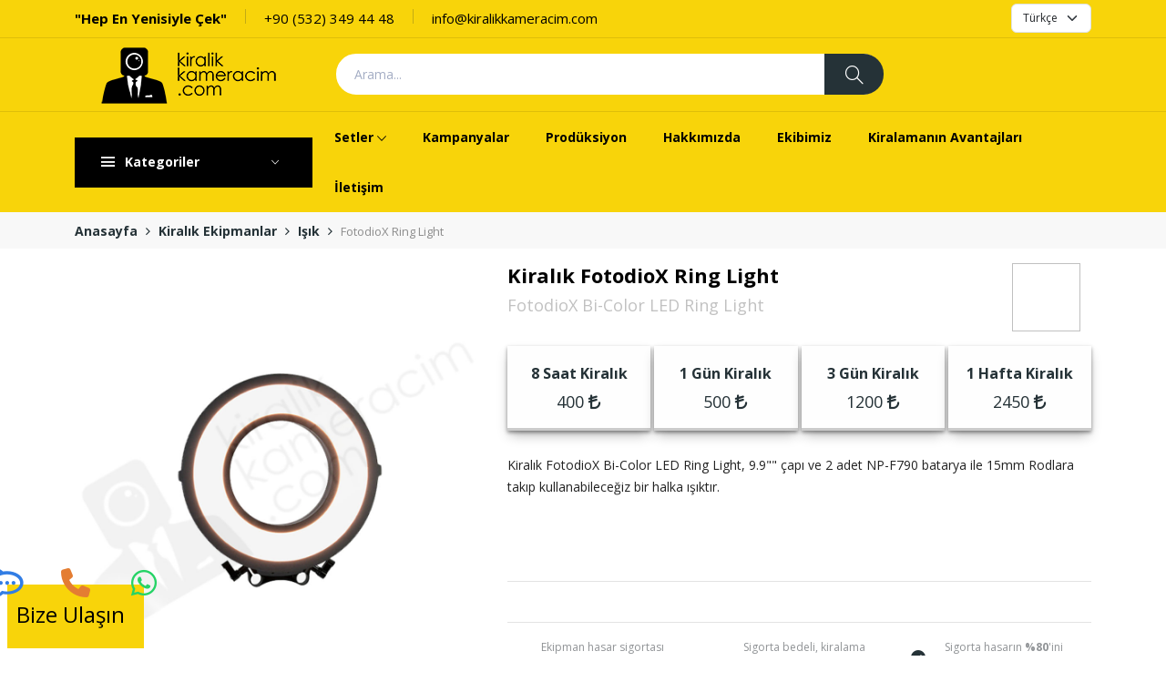

--- FILE ---
content_type: text/html; charset=utf-8
request_url: https://www.kiralikkameracim.com/kiralik/isik/fotodiox-bi-color-led-ring-light-
body_size: 11123
content:
<!DOCTYPE html>

<html>
<head><script>(function(w,i,g){w[g]=w[g]||[];if(typeof w[g].push=='function')w[g].push(i)})
(window,'GTM-5LMK9F','google_tags_first_party');</script><script>(function(w,d,s,l){w[l]=w[l]||[];(function(){w[l].push(arguments);})('set', 'developer_id.dY2E1Nz', true);
		var f=d.getElementsByTagName(s)[0],
		j=d.createElement(s);j.async=true;j.src='/prv4/';
		f.parentNode.insertBefore(j,f);
		})(window,document,'script','dataLayer');</script>
    <meta charset="utf-8" />
<title>Kiral&#x131;k FotodioX Bi-Color LED Ring Light | Kiralık Kameracım</title>
<meta name="viewport" content="width=device-width, initial-scale=1.0">
<meta content="Kiral&#x131;k FotodioX Bi-Color LED Ring Light, 9.9&quot;&quot; &#xE7;ap&#x131; ve 2 adet NP-F790 batarya ile 15mm Rodlara tak&#x131;p kullanabilece&#x11F;iz bir halka &#x131;&#x15F;&#x131;kt&#x131;r." name="description" />
<meta content="Enes Taha SELEK" name="author" />
<link rel="icon" type="image/png" href="/images/favicon/favicon-96x96.png" sizes="96x96" />
<link rel="icon" type="image/svg+xml" href="/images/favicon/favicon.svg" />
<link rel="shortcut icon" href="/images/favicon/favicon.ico" />
<link rel="apple-touch-icon" sizes="180x180" href="/images/favicon/apple-touch-icon.png" />
<meta name="apple-mobile-web-app-title" content="Kiralık Kameracım" />
<link rel="manifest" href="/images/favicon/site.webmanifest" />
<meta property="og:title" content="Kiralık Kameracım | Kiralık Kamera ve Ekipmanları" />
<meta property="og:type" content="shop" />
<meta property="og:image" content="http://www.kiralikkameracim.com/images/kk_logo_200.jpg" />
<meta property="og:site_name" content="Kiralık Kameracım" />
<meta property="og:url" content="http://www.kiralikkameracim.com" />
<meta property="og:description" content="Tecrübemiz ve sahip olduğumuz ekipmanları sizlere en kaliteli hizmeti verebilmek için kiralikkameracim.com'da biraraya getirdik. Amacımız sürekli yenilenen ve artan kamera, lens, ışık, ses ve diğer destekleyici ürünler gibi hasarsız ekipmanlar ile kiralama hizmeti vermektir. Bu sebeple kiralık ekipmanlarımızın arasında Sony, Canon, Carl Zeiss, Blackmagic, Samyang, Manfretto, Sennheiser, Apple, Adobe gibi tanınmış markalardan kiralık kamera, kiralık lens, kiralık ışık, kiralık ses ekipmanları, kiralık montaj seti ve diğer kiralık ekipmanlarımız ile 7/24 hizmetinizdeyiz." />





<!-- Google Tag Manager -->
<script>
    (function(w,d,s,l,i){w[l]=w[l]||[];w[l].push({'gtm.start':
    new Date().getTime(),event:'gtm.js'});var f=d.getElementsByTagName(s)[0],
    j=d.createElement(s),dl=l!='dataLayer'?'&l='+l:'';j.async=true;j.src=
    'https://www.googletagmanager.com/gtm.js?id='+i+dl;f.parentNode.insertBefore(j,f);
    })(window,document,'script','dataLayer','GTM-5LMK9F');</script>
<!-- End Google Tag Manager -->



<!-- Meta Pixel Code -->
<!-- End Meta Pixel Code -->

    
    <link href="/libs/bootstrap/css/bootstrap.min.css" rel="stylesheet" />
<link href="/libs/font-awesome/css/fontawesome.min.css" rel="stylesheet" />
<link href="/libs/font-awesome/css/all.min.css" rel="stylesheet" />
<link href="/libs/swiper/swiper-bundle.min.css" rel="stylesheet" />
<link href="/libs/ionicons/css/ionicons.min.css" rel="stylesheet" />
<link href="/libs/simple-line-icons/css/simple-line-icons.min.css" rel="stylesheet" />
<link href="/libs/fancybox/jquery.fancybox.min.css" rel="stylesheet" />
<link href="/css/style.css?v=awCMzOysy86tT0wMf-8bddyfAF3ec5MmCT7AUd7vS0A" rel="stylesheet" />
<link href="/css/custom.css?v=jEhKhsFqtxNF33E5ZUHfejzoonOrrc5-0aBI2pB2zmU" rel="stylesheet" />
<script type="application/ld&#x2B;json">
    {
      "@context": "https://schema.org",
      "@type": "Organization",
      "url": "https://kiralikkameracim.com",
      "name": "Kiralık Kameracım"
      "legalName": "Kiralık Kameracım Prod. Bil. Ltd. Şti.",
      "contactPoint": {
        "@type": "ContactPoint",
        "telephone": "+905323494448",
        "contactType": "Müşteri Hizmetleri"
      },
        "slogan" : "Hep En Yenisiyle Çek",
        "address" : "Caferağa Mah. Sakız Sk. No:3/1A Kadıköy / İSTANBUL"
    }
</script>
<link href="https://fonts.googleapis.com/css?family=Open+Sans:400,300,600,700&amp;subset=latin-ext" rel="stylesheet" type="text/css" />
    

</head>
<body>
    <div class="wrapper home-two-wrapper">
        <header class="header-wrapper header-theme-colored">
            <div class="header-top d-none d-lg-block">
    <div class="container">
        <div class="row">
            <div class="col-12">
                <div class="header-top-inner">
                    <div class="header-top-info-c">
                        <span>"Hep En Yenisiyle Çek"</span>
                        <div class="vr mx-3"></div>
                        <a href="tel:+905323494448" onclick="gtag_report_conversion('tel:905323494448')">+90 (532) 349 44 48</a>
                        <div class="vr mx-3"></div>
                        <a href="/cdn-cgi/l/email-protection#fa93949c95ba9193889b969391919b979f889b999397d4999597"><span class="__cf_email__" data-cfemail="3b52555d547b5052495a575250505a565e495a58525615585456">[email&#160;protected]</span></a>
                    </div>
                    <div class="header-top-action-area">
                        




<div class="header-lang-dropdown">

<form method="post">
    <select id="dropdownLang" class="form-select">
        <option value="tr">Türkçe</option>
    </select>
<input name="__RequestVerificationToken" type="hidden" value="CfDJ8MWwuW9cWCBNv3_DWiogBRKE15yKHWjw3FTW_2ufAwQQPaVYQx7_2VM8s5DCwaSrD_NyUOVMyE0d_ALMOJ76FDz7GKFCES4gSsoZYuUkkSzlHR3fBY5iN4bRoI2yNXl0665xogdTav4rcqlr_o4vz1k" /></form>


</div>



                    </div>
                </div>
            </div>
        </div>
    </div>
</div>
            

<div class="header-middle">
    <div class="header-resmobile d-block d-lg-none">
        <div class="container">
            <div class="row align-items-center">
                <div class="col-md-4 col-sm-4 col-3">
                    <div class="header-action-area btn-action-menu">
                        <button class="btn-menu d-lg-none" type="button" data-bs-toggle="offcanvas" data-bs-target="#offcanvasWithSideMenu" aria-controls="offcanvasWithSideMenu">
                            <i class="ion-navicon"></i>
                        </button>
                    </div>
                </div>
                <div class="col-md-4 col-sm-4 col-6">
                    <div class="header-logo-area">
                        <a href="/">
                            <img class="logo-main" src="/images/logo_.png" alt="Logo" height="57" />
                            <img class="logo-light" src="/images/logo_.png" alt="Logo" height="57" />
                        </a>
                    </div>
                </div>
                <div class="col-md-4 col-sm-4 col-3">
                    <div class="header-middle-action-area">
                    </div>
                </div>
                <div class="col-12">
                    <div class="header-search-box">
                        <form action="#" method="post">
                            <div class="form-input-group">
                                <input type="text" id="searchMobile" placeholder="Arama...">
                                <button onclick="javascript:void(0);" id="btnSearchMobile" class="btn-src">
                                    <i class="icon-magnifier"></i>
                                </button>
                            </div>
                        </form>
                    </div>
                </div>
            </div>
        </div>
    </div>
    <div class="container d-none d-lg-block">
        <div class="row align-items-center">
            <div class="col-3">
                <div class="header-logo-area">
                    <a href="/">
                        <img class="logo-light" src="/images/logo_.png" alt="Logo" height="87" />
                        <img class="logo-main" src="/images/logo_.png" alt="Logo" height="87" />
                    </a>
                </div>
            </div>
            <div class="col-9">
                <div class="header-middle-right">
                    <div class="header-search-box">
                        <form>
                            <div class="form-input-group">
                                <input type="text" id="search" placeholder="Arama...">
                                <button onclick="javascript:void(0);" id="btnSearch" class="btn-src">
                                    <i class="icon-magnifier"></i>
                                </button>
                            </div>
                        </form>
                    </div>
                    <div class="header-middle-action-area">
                        <div class="header-action-btn-search">
                            <button class="btn-search btn-search-menu">
                                <i class="icon-magnifier"></i>
                            </button>
                        </div>
                        <div class="header-action-area">
                            <button class="btn-menu d-lg-none" type="button" data-bs-toggle="offcanvas" data-bs-target="#offcanvasWithSideMenu" aria-controls="offcanvasWithSideMenu">
                                <i class="icon-menu"></i>
                            </button>
                        </div>
                    </div>
                </div>
            </div>
        </div>
    </div>
</div>



<div class="header-area header-default sticky-header">
    <div class="container">
        <div class="row align-items-center">
            <div class="col-6 col-sm-5 col-md-4 col-lg-3">
                <div class="vertical-menu">
                    <button class="menu-btn"><span>Kategoriler</span></button>
                    

<ul class="vmenu-content vmenu-content-none">
    <li class="menu-item"><a class="menu-item-title" href="/kiralik/yeni-urunler">Yeni Gelen Ürünler</a></li>
        <li class="menu-item"><a class="menu-item-title" href="/kiralik/kamera">Kameralar</a></li>
        <li class="menu-item"><a class="menu-item-title" href="/kiralik/lens">Lensler</a></li>
        <li class="menu-item"><a class="menu-item-title" href="/kiralik/isik">I&#x15F;&#x131;klar</a></li>
        <li class="menu-item"><a class="menu-item-title" href="/kiralik/destekleyici">Destekleyiciler</a></li>
        <li class="menu-item"><a class="menu-item-title" href="/kiralik/ses">Ses</a></li>
        <li class="menu-item"><a class="menu-item-title" href="/kiralik/aksesuar">Aksesuarlar</a></li>
        <li class="menu-item"><a class="menu-item-title" href="/kiralik/monitor">Monit&#xF6;rler</a></li>
        <li class="menu-item"><a class="menu-item-title" href="/kiralik/stabilizer">Stabilizerlar</a></li>
        <li class="menu-item"><a class="menu-item-title" href="/kiralik/filtre">Filtreler</a></li>
        <li class="menu-item"><a class="menu-item-title" href="/kiralik/canli-yayin-ekipmanlari">Canl&#x131;-Yay&#x131;n Ekipmanlar&#x131;</a></li>
        <li class="menu-item"><a class="menu-item-title" href="/kiralik/studyo">St&#xFC;dyo ve Ekipmanlar&#x131;</a></li>
    

   
</ul>

                    <!-- menu content -->
                </div>
            </div>
            <div class="col-lg-9 d-none d-lg-block">
                <div class="header-navigation-area">
                    <ul class="main-menu nav position-relative">
                        <li class="has-submenu position-static">
                            <a href="/kiralik/setler/all">Setler</a>
                            


<ul class="submenu-nav">
    
        <li><a href="/kiralik/setler/kamera-setleri">Kamera Ekipmanlar&#x131; Setleri</a></li>
        <li><a href="/kiralik/setler/fotograf">Foto&#x11F;raf Ekipmanlar&#x131; Setleri</a></li>
        <li><a href="/kiralik/setler/isik-setleri">I&#x15F;&#x131;k Ekipman Setleri</a></li>
        <li><a href="/kiralik/setler/youtuber-influencer-setleri">YouTuber ve Influencer Setleri</a></li>
        <li><a href="/kiralik/setler/ses-ekipman-setleri">Ses Ekipmanlar&#x131; Setleri</a></li>
        <li><a href="/kiralik/setler/Canl&#x131;-Yayin-Ekipmanlari-Setleri">Canl&#x131; Yay&#x131;n Ekipmanlar&#x131; Setleri</a></li>
    <li class="mega-menu-item"><a href="/kiralik/setler/all"><span>Tüm Setler</span></a></li>
</ul>
                        </li>


                        <li><a href="/kampanyalar">Kampanyalar</a></li>
                        <li><a href="/produksiyon">Prodüksiyon</a></li>

                        
                        <li><a href="/hakkimizda">Hakkımızda</a></li>
                        <li><a href="/ekibimiz">Ekibimiz</a></li>
                      
                        <li><a href="/kiralamanin-avantajlari">Kiralamanın Avantajları</a></li>
                        <li><a href="/iletisim">&#x130;leti&#x15F;im</a></li>
                    </ul>
                </div>
            </div>
            <div class="col-6 col-sm-7 col-md-8 col-lg-2">
                <div class="header-action-main-area">
                    <div class="header-action-area">
                        <button class="btn-menu d-lg-none" type="button" data-bs-toggle="offcanvas" data-bs-target="#offcanvasWithSideMenu" aria-controls="offcanvasWithSideMenu">
                            <i class="icon-menu"></i>
                        </button>
                    </div>
                </div>
            </div>
        </div>
    </div>
</div>






        </header>
        <main class="main-content">
            

<section class="breadcumbs">
    <div class="container">
        <div class="row align-items-center">
            <div class="col-lg-12 m-auto">
                <div class="page-title-content">
                    <div class="bread-crumbs">
                        <a href="/">Anasayfa</a>
                        <span class="breadcrumb-sep"><i class="ion-ios-arrow-forward"></i></span>
                        <a href="#">Kiralık Ekipmanlar</a>
                        <span class="breadcrumb-sep"><i class="ion-ios-arrow-forward"></i></span>
                        <a id="breadCrumbCategory">Kameralar</a>
                        <span class="breadcrumb-sep"><i class="ion-ios-arrow-forward"></i></span>
                        <span id="breadCrumbLast"></span>
                    </div>
                </div>
            </div>
        </div>
    </div>
</section>



<section class="product-area shop-single-product mt-3">
    <div class="container">
        <div class="row">
            <div class="col-md-5">
                <div class="single-product-slider">
                    <div class="single-product-thumb">
                        <div class="swiper-container single-product-thumb-slider">
                            <div class="swiper-wrapper" id="product-images">
                            </div>
                        </div>
                    </div>
                    <div class="single-product-nav single-swiper-nav">
                        <div class="swiper-container single-product-nav-slider">
                            <div class="swiper-wrapper" id="product-images-thumbs">
                            </div>
                        </div>
                        <div class="swiper-button-prev"></div>
                        <div class="swiper-button-next"></div>
                    </div>
                </div>
            </div>
            <div class="col-md-7">
                <div class="single-product-info product-info-variable">

                    <div class="row">                      
                        <div class="col-12 col-lg-2  order-1 order-lg-1">
                            <div id="brand" class="brand-logo ms-auto">
                                <a href="">
                                    <img height="75" width="75" />
                                </a>
                            </div>
                        </div>
                        <div class="col-12 col-lg-10 order-0 order-lg-0">

                            <h1 id="product-main-title" class="title"></h1>
                            <h5 id="product-sub-title" class="title"></h5>
                        </div>
                    </div>


                    <div class="product-page-badges hstack gap-3">
                        <div class="badge-new">
                            <i class="fas fa-y"></i>
                        </div>
                        <div class="badge-featured">
                            <i class="fa-solid fa-star"></i>
                        </div>
                        <div class="badge-discount">
                            <i class="fa-solid fa-percent"></i>
                        </div>
                       
                    </div>


                    <div class="prices-new text-center my-3" id="priceBoxes">
                        <div class="row gx-1">
                            <div class="col" id="pricebox8">
                                <div class="price-box">
                                    <span class="price-title">
                                        8 Saat Kiralık
                                    </span>
                                    <span class="price-desc" id="price8">
                                    </span>
                                    <span class="price-old text-danger" id="price8Old">
                                    </span>
                                </div>
                            </div>
                            <div class="col">
                                <div class="price-box" id="pricebox1">
                                    <span class="price-title">
                                        1 Gün Kiralık
                                    </span>
                                    <span class="price-desc" id="price1">
                                    </span>
                                    <span class="price-old text-danger" id="price1Old">
                                    </span>
                                </div>
                            </div>
                            <div class="col">
                                <div class="price-box" id="pricebox3">
                                    <span class="price-title">
                                        3 Gün Kiralık
                                    </span>
                                    <span class="price-desc" id="price3">
                                    </span>
                                    <span class="price-old text-danger" id="price3Old">
                                    </span>
                                </div>
                            </div>
                            <div class="col">
                                <div class="price-box" id="pricebox7">
                                    <span class="price-title">
                                        1 Hafta Kiralık
                                    </span>
                                    <span class="price-desc" id="price7">
                                    </span>
                                    <span class="price-old text-danger" id="price7Old">
                                    </span>
                                </div>
                            </div>
                        </div>
                    </div>



                    <p class="product-desc" id="shortDescription">
                        ...
                    </p>


                    <div class="product-links mt-3">
                        <div class="container">
                            <div class="row">
                                <div class="col-12 col-md-6 mb-3" id="brand-new-link">
                                    <a href="/" target="_blank"><img src="/images/demo/product-links-doppoint.jpg" class="img-fluid"></a>
                                </div>
                                <div class="col-12 col-md-6 mb-3" id="second-hand-link">
                                    <a href="/" target="_blank"><img src="/images/demo/product-links-kirmizikafa.jpg" class="img-fluid"></a>
                                </div>
                            </div>
                        </div>
                    </div>



                    <div class="card-info-area py-3">
                        <div class="row">
                            <div class="col-4">
                                <div class="row hstack gap-0">
                                    <div class="col-2">
                                        <i class="fa-solid fa-circle-check"></i>
                                    </div>
                                    <div class="col-10">
                                        <p>Ekipman hasar sigortası Türkiye'de tek Kiralık Kameracım'da.</p>
                                    </div>
                                </div>
                            </div>
                            <div class="col-4">
                                <div class="row hstack gap-0">
                                    <div class="col-2">
                                        <i class="fa-solid fa-circle-check"></i>
                                    </div>
                                    <div class="col-10">
                                        <p>Sigorta bedeli, kiralama ücretinin sadece <strong>%10</strong>'u kadardır.</p>
                                    </div>
                                </div>
                            </div>
                            <div class="col-4">
                                <div class="row hstack gap-0">
                                    <div class="col-2">
                                        <i class="fa-solid fa-circle-check"></i>
                                    </div>
                                    <div class="col-10">
                                        <p>Sigorta hasarın <strong>%80</strong>'ini karşılar.</p>
                                    </div>
                                </div>
                            </div>

                        </div>
                    </div>
                </div>
            </div>

        </div>
    </div>
</section>





<section class="product-area product-description-review-area mt-3">
    <div class="container">
        <div class="row">
            <div class="col-lg-12">
                <div class="product-description-review">
                    <ul class="nav nav-tabs product-description-tab-menu" id="myTab" role="tablist">
                        <li class="nav-item" role="presentation">
                            <button class="nav-link active" id="product-desc-tab" data-bs-toggle="tab" data-bs-target="#productDesc" type="button" role="tab" aria-controls="productDesc" aria-selected="true">A&#xE7;&#x131;klama</button>
                        </li>
                        <li class="nav-item" role="presentation">
                            <button class="nav-link" id="product-specs-tab" data-bs-toggle="tab" data-bs-target="#specsProduct" type="button" role="tab" aria-controls="specsProduct" aria-selected="false">Ürün Özellikleri</button>
                        </li>
                    </ul>
                    <div class="tab-content product-description-tab-content" id="myTabContent">
                        <div class="tab-pane fade show active" id="productDesc" role="tabpanel" aria-labelledby="product-desc-tab">
                            <div class="row">
                                <div class="col-12 col-lg-9">
                                    <div class="product-desc" id="fullDescription">
                                        <h2 class="text-center" id="fullDescriptionProductName"> Genel Bakış</h2>
                                    </div>
                                </div>
                                <div class="col-12 col-lg-3">
                                    <div class="card text-bg-primary">
                                        <div class="card-body">
                                            <h4 class="card-title">Kiralama Kutu İçeriği</h4>
                                            <div id="intheBoxItems" class="bg-light px-2">

                                            </div>
                                        </div>
                                        
                                    </div>
                                </div>
                            </div>



                        </div>
                        <div class="tab-pane fade" id="specsProduct" role="tabpanel" aria-labelledby="product-specs-tab">
                            <div class="row">
                                <div class="col-12 col-lg-9">
                                    <h2 class="text-center" id="specsProductName"> Ürün Özellikleri</h2>

                                    <table id="tableSpecs" class="table table-striped">
                                        <tbody>
                                        </tbody>
                                    </table>
                                </div>
                            </div>
                        </div>
                    </div>
                </div>

            </div>
        </div>
    </div>
</section>



<div class="brand-logo-area brand-logo-style1-area mb-5">
    <div class="container">
        <div class="row align-items-center">
            <div class="col-lg-12">
                <div class="swiper-container-wrap swiper-nav-style brand-logo-slider-nav">
                    <div class="swiper-container brand-logo-slider-container">
                        <div class="swiper-wrapper brand-logo-slider">
                                <div class="swiper-slide brand-logo-item">
                                        <a href="/marka/sony">
                                        <img src="https://kiralikkameracim.blob.core.windows.net/brandimages/sony.png" alt="Sony marka logo" width="150">
                                    </a>
                                </div>
                                <div class="swiper-slide brand-logo-item">
                                        <a href="/marka/gopro">
                                        <img src="https://kiralikkameracim.blob.core.windows.net/brandimages/go-pro.png" alt="GoPro marka logo" width="150">
                                    </a>
                                </div>
                                <div class="swiper-slide brand-logo-item">
                                        <a href="/marka/dji">
                                        <img src="https://kiralikkameracim.blob.core.windows.net/brandimages/dji.png" alt="DJI marka logo" width="150">
                                    </a>
                                </div>
                                <div class="swiper-slide brand-logo-item">
                                        <a href="/marka/rode">
                                        <img src="https://kiralikkameracim.blob.core.windows.net/brandimages/rode-logo.png" alt="Rode marka logo" width="150">
                                    </a>
                                </div>
                                <div class="swiper-slide brand-logo-item">
                                        <a href="/marka/atomos">
                                        <img src="https://kiralikkameracim.blob.core.windows.net/brandimages/atomos-logo.png" alt="Atomos marka logo" width="150">
                                    </a>
                                </div>
                                <div class="swiper-slide brand-logo-item">
                                        <a href="/marka/tilta">
                                        <img src="https://kiralikkameracim.blob.core.windows.net/brandimages/tilta-logo.png" alt="Tilta marka logo" width="150">
                                    </a>
                                </div>
                                <div class="swiper-slide brand-logo-item">
                                        <a href="/marka/aputure">
                                        <img src="https://kiralikkameracim.blob.core.windows.net/brandimages/aputure.png" alt="Aputure marka logo" width="150">
                                    </a>
                                </div>
                                <div class="swiper-slide brand-logo-item">
                                        <a href="/marka/tiffen">
                                        <img src="https://kiralikkameracim.blob.core.windows.net/brandimages/tiffen-logo.png" alt="Tiffen marka logo" width="150">
                                    </a>
                                </div>
                                <div class="swiper-slide brand-logo-item">
                                        <a href="/marka/sigma">
                                        <img src="https://kiralikkameracim.blob.core.windows.net/brandimages/sigma.png" alt="Sigma marka logo" width="150">
                                    </a>
                                </div>
                                <div class="swiper-slide brand-logo-item">
                                        <a href="/marka/zhiyun-tech">
                                        <img src="https://kiralikkameracim.blob.core.windows.net/brandimages/zhiyun.png" alt="Zhiyun-Tech marka logo" width="150">
                                    </a>
                                </div>
                                <div class="swiper-slide brand-logo-item">
                                        <a href="/marka/ifootage">
                                        <img src="https://kiralikkameracim.blob.core.windows.net/brandimages/ifootage-logo.png" alt="iFootage marka logo" width="150">
                                    </a>
                                </div>
                                <div class="swiper-slide brand-logo-item">
                                        <a href="/marka/red">
                                        <img src="https://kiralikkameracim.blob.core.windows.net/brandimages/red.png" alt="Red marka logo" width="150">
                                    </a>
                                </div>
                                <div class="swiper-slide brand-logo-item">
                                        <a href="/marka/godox">
                                        <img src="https://kiralikkameracim.blob.core.windows.net/brandimages/godox.png" alt="Godox marka logo" width="150">
                                    </a>
                                </div>
                                <div class="swiper-slide brand-logo-item">
                                        <a href="/marka/kiralik-kameracim">
                                        <img src="https://kiralikkameracim.blob.core.windows.net/brandimages/kiralik-kameracim-marka-logo.png" alt="Kiral&#x131;k Kamerac&#x131;m marka logo" width="150">
                                    </a>
                                </div>
                                <div class="swiper-slide brand-logo-item">
                                        <a href="/marka/fujifilm">
                                        <img src="https://kiralikkameracim.blob.core.windows.net/brandimages/fujifilm-logo.png" alt="Fujifilm marka logo" width="150">
                                    </a>
                                </div>
                                <div class="swiper-slide brand-logo-item">
                                        <a href="/marka/hollyland">
                                        <img src="https://kiralikkameracim.blob.core.windows.net/brandimages/hollyland.png" alt="Hollyland marka logo" width="150">
                                    </a>
                                </div>
                                <div class="swiper-slide brand-logo-item">
                                        <a href="/marka/arri">
                                        <img src="https://kiralikkameracim.blob.core.windows.net/brandimages/arri.png" alt="Arri marka logo" width="150">
                                    </a>
                                </div>
                                <div class="swiper-slide brand-logo-item">
                                        <a href="/marka/vaxis">
                                        <img src="https://kiralikkameracim.blob.core.windows.net/brandimages/vaxis-logo.png" alt="Vaxis marka logo" width="150">
                                    </a>
                                </div>
                                <div class="swiper-slide brand-logo-item">
                                        <a href="/marka/nanlite">
                                        <img src="https://kiralikkameracim.blob.core.windows.net/brandimages/nanlite.png" alt="Nanlite marka logo" width="150">
                                    </a>
                                </div>
                                <div class="swiper-slide brand-logo-item">
                                        <a href="/marka/cooke">
                                        <img src="https://kiralikkameracim.blob.core.windows.net/brandimages/cooke.png" alt="Cooke marka logo" width="150">
                                    </a>
                                </div>
                                <div class="swiper-slide brand-logo-item">
                                        <a href="/marka/profoto">
                                        <img src="https://kiralikkameracim.blob.core.windows.net/brandimages/profoto-logo.png" alt="Profoto marka logo" width="150">
                                    </a>
                                </div>
                                <div class="swiper-slide brand-logo-item">
                                        <a href="/marka/tarion">
                                        <img src="https://kiralikkameracim.blob.core.windows.net/brandimages/tarion-logo.png" alt="TARION marka logo" width="150">
                                    </a>
                                </div>
                        </div>
                    </div>
                    <!-- Add Arrows -->
                    <div class="swiper-button-next"></div>
                    <div class="swiper-button-prev"></div>
                </div>
            </div>
        </div>
    </div>
</div>




        </main>

        <footer class="footer-area">
    <div class="container">
        <div class="row row-gutter-0">
            <div class="col-12">
                <div class="footer-top">
                    <div class="row row-gutter-0">
                        <div class="col-md-9">
                            <h4 class="widget-title widget-collapsed-title collapsed" data-bs-toggle="collapse" data-bs-target="#dividerId-5">Bizi Takip Edin</h4>
                            <div id="dividerId-5" class="collapse widget-collapse-body">
                                <div class="collapse-body-content">
                                    <div class="newsletter-content-wrap">                                    
                                        <ul class="widget-social-icons d-block d-md-none">
                                            <li><a href="https://x.com/kiralikkameracm" target="_blank"><i class="ion-social-twitter"></i></a></li>
                                            <li><a href="https://www.instagram.com/kiralikkameracim" target="_blank"><i class="ion-social-instagram-outline"></i></a></li>
                                            <li><a href="https://www.facebook.com/kiralikkameracim" target="_blank"><i class="ion-social-facebook"></i></a></li>
                                            <li><a href="https://www.youtube.com/c/Kiral%C4%B1kKamerac%C4%B1m" target="_blank"><i class="ion-social-youtube-outline"></i></a></li>
                                        </ul>
                                    </div>
                                </div>
                            </div>
                        </div>
                        <div class="col-md-3 d-none d-md-block">
                            <ul class="widget-social-icons">
                                <li><a href="https://x.com/kiralikkameracm" target="_blank"><i class="ion-social-twitter"></i></a></li>
                                <li><a href="https://www.instagram.com/kiralikkameracim" target="_blank"><i class="ion-social-instagram-outline"></i></a></li>
                                <li><a href="https://www.facebook.com/kiralikkameracim" target="_blank"><i class="ion-social-facebook"></i></a></li>
                                <li><a href="https://www.youtube.com/c/Kiral%C4%B1kKamerac%C4%B1m" target="_blank"><i class="ion-social-youtube-outline"></i></a></li>
                            </ul>
                        </div>
                    </div>
                </div>
            </div>
        </div>
    </div>
    <div class="footer-main pb-1 pt-5">
        <div class="container">
            <div class="row">
                <div class="col-lg-3 col-md-4">
                    <div class="widget-item">
                        
                        <div id="dividerId-1" >
                            <div class="">
                                <div class="widget-contact-info">
                                    <a class="footer-logo" href="/">
                                        <img src="/images/logo_.png" alt="Logo" width="350">
                                    </a>
                                    <div class="desc">
                                        <p><span>Kadıköy Merkez </span> Caferağa Mah. Sakız Sk. Sultansaray B Apt. No:3/1/A Kadıköy / İstanbul</p>
                                        <p>Kadıköy Telefon: <a href="tel:+902163450007">+90 (216) 345 00 07</a></p>
                                        <p><span>Levent Şube </span> Sultan Selim, Eski Büyükdere Cd. No:61 Kapı No:5, 34415 Levent / İstanbul</p>
                                        <p>Levent Telefon: <a href="tel:+902123252600">+90 (212) 325 26 00</a></p>
                                    </div>
                                </div>
                            </div>
                        </div>
                    </div>
                </div>
                <div class="col-lg-3 col-md-2">
                    <div class="widget-item ml-80 ml-md-0">
                        <h4 class="widget-title">Önemli Linkler</h4>
                        <h4 class="widget-title widget-collapsed-title collapsed" data-bs-toggle="collapse" data-bs-target="#dividerId-2">Önemli Linkler</h4>
                        <div id="dividerId-2" class="collapse widget-collapse-body">
                            <div class="collapse-body-content">
                                <nav class="widget-menu-wrap">
                                    <ul class="nav-menu nav">
                                        <li><a href="/istiraklerimiz">İştiraklerimiz</a></li>
                                        <li><a href="/ekibimiz">Ekibimiz</a></li>
                                        <li><a href="/blog">Blog</a></li>
                                        <li><a href="/kiralamanin-avantajlari">Kiralamanın Avantajları</a></li>
                                        <li><a href="/sekiz-saatlik-kiralama">8 Saatlik Kiralama Nedir?</a></li>
                                        <li><a href="/kampanyalar">Kampanyalar</a></li>
                                        <li><a href="/ikinci-el-ekipmanlar">2. El Ekipmanlar</a></li>
                                        <li><a href="/iletisim">İletişim</a></li>
                                    </ul>
                                </nav>
                            </div>
                        </div>
                    </div>
                </div>
                <div class="col-lg-3 col-md-3">
                    <div class="widget-item sm-ml-0 ml-40 ml-md-20">
                        <h4 class="widget-title">Kiralık Setler</h4>
                        <h4 class="widget-title widget-collapsed-title collapsed" data-bs-toggle="collapse" data-bs-target="#dividerId-3">Kiralık Setler</h4>
                        <div id="dividerId-3" class="collapse widget-collapse-body">
                            <div class="collapse-body-content">
                                <nav class="widget-menu-wrap">
                                    <ul class="nav-menu nav">
                                        <li><a href="/kiralik/setler/kamera-setleri">Kiralık Kamera Setleri</a></li>
                                        <li><a href="/kiralik/setler/fotograf">Kiralık Fotoğraf Setleri</a></li>
                                        <li><a href="/kiralik/setler/youtuber-influencer-setleri">Kiralık Youtuber Kamera Setleri</a></li>
                                        <li><a href="/kiralik/setler/isik-setleri">Kiralık Işık Setleri</a></li>
                                        <li><a href="/kiralik/setler/ses-ekipman-setleri">Kiralık Ses Setleri</a></li>
                                    </ul>
                                </nav>
                            </div>
                        </div>
                    </div>
                </div>
                <div class="col-lg-3 col-md-3">
                    <div class="widget-item ml-20 ml-md-0">
                        <h4 class="widget-title">Öne Çıkan Kategoriler</h4>
                        <h4 class="widget-title widget-collapsed-title collapsed" data-bs-toggle="collapse" data-bs-target="#dividerId-4">Öne Çıkan Kategoriler</h4>
                        <div id="dividerId-4" class="collapse widget-collapse-body">
                            <div class="collapse-body-content">
                                <nav class="widget-menu-wrap">
                                    <ul class="nav-menu nav">
                                        <li><a href="/kiralik/yeni-urunler">Yeni Gelen Ekipmanlar</a></li>
                                        <li><a href="/kiralik/kamera">Kiralık Kamera ve Ekipmanları</a></li>
                                        <li><a href="/kiralik/lens">Kiralık Lens ve Aksusarları</a></li>
                                        <li><a href="/kiralik/destekleyici">Kiralık Tripod ve Destekleyiciler</a></li>
                                        <li><a href="/kiralik/monitor">Kiralık Monitörler</a></li>
                                        <li><a href="/kiralik/stabilizer">Kiralık Stabilizer & Gimbal</a></li>
                                        <li><a href="/kiralik/ses">Kiralık Mikrofon ve Ses Ekipmanları</a></li>
                                        <li><a href="/kiralik/studyo">Kiralık Stüdyo ve Ekipmanları</a></li>
                                    </ul>
                                </nav>
                            </div>
                        </div>
                    </div>
                </div>
            </div>
        </div>
    </div>
    <div class="footer-bottom">
        <div class="container">
            <div class="footer-bottom-content">
                <div class="row">
                    <div class="col-12 col-lg-5">
                        <div class="widget-copyright">
                            <p class="mb-0">Kiralık Kameracım © 2013-2026 <span></span>. Her hakkı saklıdır.</p>
                            <p><small class="text-secondary">Sitede kullanılan görselleri ve içeriği izinsiz kopyalamak yasaktır.</small></p>
                        </div>
                    </div>
                    <div class="col-12 col-lg-7">
                        <div class="widget-payment-info mt-2">
                            <div class="thumb">
                                <a href="/iletisim"><img src="/images/footer-odeme.png" alt="payments" /></a>
                            </div>
                        </div>
                    </div>
                </div>
            </div>
        </div>
    </div>
</footer>
        <div class="scroll-to-top"><span class="ion-chevron-up"></span></div>
        <div id="contact-button" class="fixed-bottom m-2">
            <div class="contact-button position-relative">
                <a href="javascript:void(0);" id="btnContactAll" data-bs-toggle="offcanvas" data-bs-target="#contact-canvas">

                    <div class="position-absolute top-0 start-0 translate-middle">
                        <i class="fab fa-rocketchat fa-2x" style="color:#327de4"></i>
                    </div>

                    <div class="position-absolute top-0 start-50 translate-middle">
                        <i class="fas fa-phone fa-2x" style="color:#e47d32"></i>
                    </div>

                    <div class="position-absolute top-0 start-100 translate-middle">
                        <i class="fab fa-whatsapp fa-2x" style="color:#25D366"></i>
                    </div>
                    <div class="text">Bize Ulaşın</div>
                </a>
            </div>

        </div>


    </div>
    
<aside class="off-canvas-area offcanvas offcanvas-start" data-bs-scroll="true" tabindex="-1" id="offcanvasWithSideMenu">
    <div class="offcanvas-top">
        <div class="header-top-info">


        </div>
    </div>
    <div class="offcanvas-header">
        <button type="button" class="btn-close text-reset" data-bs-dismiss="offcanvas" aria-label="Close">Menu <i class="ion-android-arrow-back"></i></button>
    </div>
    <div class="offcanvas-body">
        <!-- Start Mobile Menu Wrapper -->
        <div class="res-mobile-menu">
            <nav id="offcanvasNav" class="offcanvas-menu">
                <ul>
                    <li>
                        <a href="/">Anasayfa</a>
                       
                    </li>
                    <li>
                        <a href="javascript:void(0)">Kategoriler</a>
                        

<ul class="vmenu-content vmenu-content-none">
    <li class="menu-item"><a class="menu-item-title" href="/kiralik/yeni-urunler">Yeni Gelen Ürünler</a></li>
        <li class="menu-item"><a class="menu-item-title" href="/kiralik/kamera">Kameralar</a></li>
        <li class="menu-item"><a class="menu-item-title" href="/kiralik/lens">Lensler</a></li>
        <li class="menu-item"><a class="menu-item-title" href="/kiralik/isik">I&#x15F;&#x131;klar</a></li>
        <li class="menu-item"><a class="menu-item-title" href="/kiralik/destekleyici">Destekleyiciler</a></li>
        <li class="menu-item"><a class="menu-item-title" href="/kiralik/ses">Ses</a></li>
        <li class="menu-item"><a class="menu-item-title" href="/kiralik/aksesuar">Aksesuarlar</a></li>
        <li class="menu-item"><a class="menu-item-title" href="/kiralik/monitor">Monit&#xF6;rler</a></li>
        <li class="menu-item"><a class="menu-item-title" href="/kiralik/stabilizer">Stabilizerlar</a></li>
        <li class="menu-item"><a class="menu-item-title" href="/kiralik/filtre">Filtreler</a></li>
        <li class="menu-item"><a class="menu-item-title" href="/kiralik/canli-yayin-ekipmanlari">Canl&#x131;-Yay&#x131;n Ekipmanlar&#x131;</a></li>
        <li class="menu-item"><a class="menu-item-title" href="/kiralik/studyo">St&#xFC;dyo ve Ekipmanlar&#x131;</a></li>
    

   
</ul>
                    </li>
                    <li>
                        <a href="javascript:void(0)">Setler</a>
                        


<ul class="submenu-nav">
    
        <li><a href="/kiralik/setler/kamera-setleri">Kamera Ekipmanlar&#x131; Setleri</a></li>
        <li><a href="/kiralik/setler/fotograf">Foto&#x11F;raf Ekipmanlar&#x131; Setleri</a></li>
        <li><a href="/kiralik/setler/isik-setleri">I&#x15F;&#x131;k Ekipman Setleri</a></li>
        <li><a href="/kiralik/setler/youtuber-influencer-setleri">YouTuber ve Influencer Setleri</a></li>
        <li><a href="/kiralik/setler/ses-ekipman-setleri">Ses Ekipmanlar&#x131; Setleri</a></li>
        <li><a href="/kiralik/setler/Canl&#x131;-Yayin-Ekipmanlari-Setleri">Canl&#x131; Yay&#x131;n Ekipmanlar&#x131; Setleri</a></li>
    <li class="mega-menu-item"><a href="/kiralik/setler/all"><span>Tüm Setler</span></a></li>
</ul>
                    </li>


                    <li><a href="/kampanyalar">Kampanyalar</a></li>
                    <li><a href="/produksiyon">Prodüksiyon</a></li>
                    <li><a href="/blog">Blog</a></li>
                    <li><a href="/iletisim">&#x130;leti&#x15F;im</a></li>
                    <li>
                        <a href="javascript:void(0)">Diğer</a>
                        <ul>
                            <li><a href="/hakkimizda">Hakkımızda</a></li>
                            <li><a href="/ekibimiz">Ekibimiz</a></li>
                            <li><a href="/kiralamanin-avantajlari">Kiralamanın Avantajları</a></li>
                            <li><a href="/sekiz-saatlik-kiralama">8 Saatlik Kiralama Nedir?</a></li>
                        </ul>
                    </li>

                   
                   
                
                 
                 
                </ul>
            </nav>
        </div>
        <!-- End Mobile Menu Wrapper -->
    </div>
</aside>


    <!-- Offcanvas Sidebar -->
    <div class="offcanvas offcanvas-start offcanvas-contact" id="contact-canvas">
        <div class="offcanvas-header">
            <h5 class="offcanvas-title">BİZE ULAŞIN</h5>
            <button type="button" class="btn-close text-reset" data-bs-dismiss="offcanvas"></button>
        </div>
        <div class="offcanvas-body">

            <h6>Whatsapp :</h6>
            <a href="https://wa.me/905323494448" class="btn btn-success mb-2" target="_blank" onclick="gtag_report_conversion('tel:905323494448')">
                <i class="fab fa-whatsapp"></i> +90 (532) 349 44 48
            </a>
            <h6>Mobil :</h6>
            <a href="tel:+905323494448" class="btn btn-light mb-2" onclick="gtag_report_conversion('tel:905323494448')">
                <i class="fas fa-phone"></i> +90 (532) 349 44 48
            </a>

            <h6 class="mt-4">Kadıköy Ofis (24 saat açık):</h6>
            <a href="https://maps.app.goo.gl/QqRFiinrFnQwhLnW8" target="_blank" class="btn btn-outline-dark  mb-2"><i class="fas fa-map-marker-alt"></i> Kadıköy Yol Tarifi Al</a>
            <br />
            <a href="tel:+902163450007" class="btn btn-outline-dark"><i class="fas fa-door-open"></i> Kapı/Giriş 0(216)3450007</a>

            <h6 class="mt-4">Levent Ofis (9:30 - 19:30)</h6>
            <a href="https://maps.app.goo.gl/gKG9GLeSpX1iP6xCA" target="_blank" class="btn btn-outline-dark  mb-2"><i class="fas fa-map-marker-alt"></i> Levent Yol Tarifi</a>
            <br />
            <a href="tel:+902123252600" class="btn btn-outline-dark"><i class="fas fa-door-open"></i> Kapı/Giriş 0(212)3252600 </a>

        </div>
    </div>







    <script data-cfasync="false" src="/cdn-cgi/scripts/5c5dd728/cloudflare-static/email-decode.min.js"></script><script src="/libs/modernizr/modernizr.min.js"></script>
<script src="/libs/jquery/jquery.min.js"></script>
<script src="/libs/bootstrap/js/bootstrap.bundle.min.js"></script>


    

    <!--=== jquery Swiper Min Js ===-->
    <script src="/libs/swiper/swiper-bundle.min.js"></script>

    <!--=== jquery Fancybox Min Js ===-->
    <script src="/libs/fancybox/jquery.fancybox.min.js"></script>


    <!--=== jquery Countdown Js ===-->
    <script src="/libs/countdown/jquery.countdown.min.js"></script>

    <!--=== jquery Zoom Min Js ===-->
    <script src="/libs/jquery-zoom/jquery.zoom.min.js"></script>


    <!--=== Custom Js ===-->
    <script src="/js/custom.js"></script>

    <script type="text/javascript">
        let asd = window.location;
        let params = asd.pathname.split("/");

        console.log(params);
        let productUrlPath = params[3];


        $(document).ready(function () {



            $.ajax({
                url: '?handler=Details',
                type: 'GET',
                beforeSend: function (xhr) {
                    xhr.setRequestHeader("XSRF-TOKEN",
                        $('input:hidden[name="__RequestVerificationToken"]').val());
                },
                data: { "query": productUrlPath },
                headers: {
                    RequestVerificationToken:
                        $('input:hidden[name="__RequestVerificationToken"]').val()
                }
            }).done(function (result) {

                var data = result.data;
                console.log(data);




                if (!result.success) {
                    //TODO : send to 404 page
                }

                let productShortName = data.details.shortName;
                let productName = data.details.name;

                //document.title = "Kiralık " + productShortName + ' | Kiralık Kameracım';
                $("#breadCrumbLast").html(productShortName);

                $("#breadCrumbCategory").html(data.catalogCategoryName);
                $("#breadCrumbCategory").attr("href", "/kiralik/" + data.catalogCategoryUrlPath)

                $("#product-main-title").html("Kiralık " + productShortName);
                $("#product-sub-title").html(productName);

                $("#brand a").attr("href", "/marka/" + data.brand.urlPath)
                $("#brand a").attr("title", data.brand.seoTitle)
                $("#brand a img").attr("src", data.brand.logoUrl);
                $("#brand a img").attr("alt", data.brand.name + " Logo");

                if (data.brandNewLink != null) {
                    $("#brand-new-link a").attr("href", data.brandNewLink);
                    $("#brand-new-link a img").attr("alt", "Sıfır ürün Linki");
                }
                else {
                    $("#brand-new-link").hide();
                }

                if (data.secondHandLink != null) {
                    $("#second-hand-link a").attr("href", data.secondHandLink);
                    $("#second-hand-link a img").attr("alt", "İkinci El Ürün Linki");
                }
                else {
                    $("#second-hand-link").hide();
                }

                var images = "";
                var thumbs = "";

                $.each(data.images, function (dataImages, value) {

                    images += ` <div class="swiper-slide zoom zoom-hover">
                                                    <div class="thumb-item">
                                                        <a class="lightbox-image" data-fancybox="gallery" href="${value.imageUrl}">
                                                            <img src="${value.imageUrl}" alt="${data.details.name}" width="800" height="800">
                                                        </a>
                                                    </div>
                                                </div>`;

                    thumbs += ` <div class="swiper-slide">
                                                    <div class="nav-item">
                                                        <img src="${value.imageUrl}" alt="${data.details.name}"  width="300" height="300">
                                                    </div>
                                                </div>`;
                });

                $("#product-images").html(images);
                $("#product-images-thumbs").html(thumbs);


                if (!data.isPriceShown) {
                    $("#priceBoxes").hide();
                }
                

                if (!data.isOpenEightHourRent) {
                    $("#pricebox8").hide();
                }

                if(data.oldPrices != null){
                    $.each(data.oldPrices, function (oldPrices,value){


                        if (value.priceDayType == 1) {
                            $("#price1Old").html("<del>" + value.price + " <i class='fas fa-turkish-lira'></i></del>");
                        }else if (value.priceDayType == 3) {
                            $("#price3Old").html("<del>" + value.price + " <i class='fas fa-turkish-lira'></i></del>");
                        }else if (value.priceDayType == 7) {
                            $("#price7Old").html("<del>" + value.price + " <i class='fas fa-turkish-lira'></i></del>");
                        }
                        else if (value.priceDayType == 8) {
                            $("#price8Old").html("<del>" + value.price + " <i class='fas fa-turkish-lira'></i></del>");
                        }

                    });
                }

                $.each(data.prices, function (dataPrices, value) {

                    if (value.priceDayType == 1) {

                        if (value.price == 0) {
                            $("#price1").html("Sorunuz");
                        }
                        else {
                            $("#price1").html(value.price + " <i class='fas fa-turkish-lira'></i>");
                        }


                    }

                    if (value.priceDayType == 3) {

                        if (value.price == 0) {
                            $("#pricebox3").hide();
                        }
                        else {
                            $("#price3").html(value.price + " <i class='fas fa-turkish-lira'></i>");
                        }

                    }

                    if (value.priceDayType == 7) {

                        if (value.price == 0) {
                            $("#pricebox7").hide();
                        }
                        else {
                            $("#price7").html(value.price + " <i class='fas fa-turkish-lira'></i>");
                        }


                    }

                    if (value.priceDayType == 8) {

                        if (value.price == 0) {
                            $("#pricebox8").hide();
                        }
                        else {
                            $("#price8").html(value.price + " <i class='fas fa-turkish-lira'></i>");
                        }
                    }



                });

                $.each(data.specs, function (dataSpecs, spec) {
                    let row = `<tr>`;
                    row += `<td>${spec.key}</td>`;
                    row += `<td>${spec.value}</td>`;
                    row += `</tr>`;
                    $("#tableSpecs tbody").append(row);
                });


                if (!data.isNew) {
                    $(".badge-new").hide();
                }


                if (!data.isFeatured) {
                    $(".badge-featured").hide();
                }

                if (!data.isOnSale) {
                    $(".badge-discount").hide();
                }



                $("#shortDescription").html(data.details.shortDescription);
                $("#fullDescription").append(data.details.description);
                $("#fullDescriptionProductName").prepend(productShortName);
                $("#specsProductName").prepend(productShortName);



                $("#intheBoxItems").append("<p class='mb-3'>" + data.inTheBoxItems.replaceAll("\n", "<br />") + "</p>");

                var ProductNav = new Swiper('.single-product-nav-slider', {
                    spaceBetween: 5,
                    slidesPerView: 4,
                    loop: true,
                    freeMode: true,
                    navigation: {
                        nextEl: '.single-swiper-nav .swiper-button-next',
                        prevEl: '.single-swiper-nav .swiper-button-prev',
                    },
                });

                var ProductThumb = new Swiper('.single-product-thumb-slider', {
                    freeMode: true,
                    effect: 'fade',
                    fadeEffect: {
                        crossFade: true,
                    },
                    thumbs: {
                        swiper: ProductNav
                    }
                });

                var ProductThumb = new Swiper('.single-product-quick-view-slider', {
                    slidesPerView: 1,
                    loop: true,
                    speed: 1000,
                    spaceBetween: 0,
                    autoplay: false,
                    navigation: {
                        nextEl: '.single-product-quick-view-slider .swiper-button-next',
                        prevEl: '.single-product-quick-view-slider .swiper-button-prev',
                    },
                    freeMode: true,
                    effect: 'fade',
                    fadeEffect: {
                        crossFade: true,
                    }
                });

                // Fancybox Js
                $('.lightbox-image').fancybox();

                // Images Zoom
                $('.zoom-hover').zoom();


            });

        });

    </script>




    <script type="text/javascript">
        const {
            host, hostname, href, origin, pathname, port, protocol, search
        } = window.location

        // TODO : set currentLang
        function getCookie(name) {
            const value = `; ${document.cookie}`;
            const parts = value.split(`; ${name}=`);
            if (parts.length === 2) return parts.pop().split(';').shift();
        }

        $(document).ready(function () {
            var culture = getCookie("culture");

            console.log("Culture : " + culture);
            console.log("page : " + pathname);
            console.log("path : " + location.href);


            if (culture) {

                $("#dropdownLang").val(culture);
                document.querySelector('html')?.setAttribute('lang', culture);
                if(culture == "en" && pathname != "/en"){
                   location.href = "/en";
                }
                else if(culture == "tr" && pathname == "/en"){
                   location.href = "/";
                }
            }
            else{
                $("#dropdownLang").val("tr");
                document.querySelector('html')?.setAttribute('lang', "tr");
            }




        });

        //console.log(getCookie("culture"));

        $("#dropdownLang").change(function () {
            console.log("language");
            var selectedCulture = $('#dropdownLang').find(":selected").val();

            model = {};
            model.culture = selectedCulture;
            model.returnUrl = pathname;

            console.log(model);

            $.ajax({
                url: '/Index?handler=ChangeLanguage',
                type: 'POST',
                beforeSend: function (xhr) {
                    xhr.setRequestHeader("XSRF-TOKEN",
                        $('input:hidden[name="__RequestVerificationToken"]').val());
                },
                data: {
                    model: model
                },
                headers: {
                    RequestVerificationToken:
                        $('input:hidden[name="__RequestVerificationToken"]').val()
                }
            }).done(function (result) {
                console.log("result");
                console.log(result);



                // iş bitince sayfayı yenile
                if (selectedCulture == "en") {
                    location.href = "/en" + result.returnUrl;
                }
                else if (selectedCulture == "tr") {
                    location.href = result.returnUrl.replace("/en/", '/');
                }





            });

        });


        $(document).on('click', '#btnSearch', function (e) {

            let keyword = $("#search").val();
            e.preventDefault();
            if (keyword) {
                location.href = "/arama/" + encodeURIComponent(keyword);
            }

        });


        $(document).on('click', '#btnSearchMobile', function (e) {

            let keyword = $("#searchMobile").val();
            e.preventDefault();
            if (keyword) {
                location.href = "/arama/" + encodeURIComponent(keyword);
            }

        });


        $(document).on('click', '#btnSearchIndex', function (e) {

            let keyword = $("#searcIndex").val();
            e.preventDefault();
            if (keyword) {
                location.href = "/arama/" + encodeURIComponent(keyword);
            }

        });


    </script>


    <!-- Google Tag Manager (noscript) -->
<noscript>
    <iframe src="https://www.googletagmanager.com/ns.html?id=GTM-5LMK9F"
            height="0" width="0" style="display:none;visibility:hidden"></iframe>
</noscript>
<!-- End Google Tag Manager (noscript) -->
<script defer src="https://static.cloudflareinsights.com/beacon.min.js/vcd15cbe7772f49c399c6a5babf22c1241717689176015" integrity="sha512-ZpsOmlRQV6y907TI0dKBHq9Md29nnaEIPlkf84rnaERnq6zvWvPUqr2ft8M1aS28oN72PdrCzSjY4U6VaAw1EQ==" data-cf-beacon='{"version":"2024.11.0","token":"9ca98bb7b28c48a2bb5780a6bfd18c6f","r":1,"server_timing":{"name":{"cfCacheStatus":true,"cfEdge":true,"cfExtPri":true,"cfL4":true,"cfOrigin":true,"cfSpeedBrain":true},"location_startswith":null}}' crossorigin="anonymous"></script>
</body>
</html>


--- FILE ---
content_type: text/css
request_url: https://www.kiralikkameracim.com/css/style.css?v=awCMzOysy86tT0wMf-8bddyfAF3ec5MmCT7AUd7vS0A
body_size: 36102
content:
@charset "UTF-8";
/*===================================================================
[Table Of Content]

	* Typography CSS
	* Common CSS
	* Main Navigation CSS
	* Header CSS
	* Home Slider CSS
	* About CSS
	* Team CSS
	* Brand Logo CSS
	* Form CSS
	* Blog CSS
	* Shop Css
	* Contact CSS
	* Footer CSS

=====================================================================*/
/*
-----------------------------------------------------------------------
  Typography CSS
-----------------------------------------------------------------------
*/
body {
	color: #253237;
	font-size: 1rem;
	font-family: "Open Sans", sans-serif;
	font-weight: 400;
	line-height: 1.875;
	margin: 0;
	overflow-x: hidden;
	-ms-word-wrap: break-word;
	word-wrap: break-word;
}

h1, h2, h3, h4, h5, h6,
.h1, .h2, .h3, .h4, .h5, .h6 {
	color: #253237;
	font-family: "Open Sans", sans-serif;
	font-weight: 700;
	line-height: 1.2;
	margin-bottom: 10px;
	margin-top: 0;
}

a {
	color: #f8d40a;
	text-decoration: none;
	transition: 0.3s;
	-webkit-transition: 0.3s;
	-moz-transition: 0.3s;
	-ms-transition: 0.3s;
	-o-transition: 0.3s;
}

	a:hover, a:active, a:focus {
		-webkit-box-shadow: none;
		box-shadow: none;
		color: #a62525;
		outline: none;
		text-decoration: none;
	}

	a img {
		border: none;
	}

.btn:focus {
	-webkit-box-shadow: none;
	box-shadow: none;
}

p {
	color: #000;
}

	p:last-child {
		margin-bottom: 0;
	}

:active,
:focus {
	-webkit-box-shadow: none;
	box-shadow: none;
	outline: none !important;
}

::-moz-selection {
	background: #f8d40a;
	color: #000;
	text-shadow: none;
}

::selection {
	background: #f8d40a;
	color: #000;
	text-shadow: none;
}

::-moz-selection {
	background: #f8d40a;
	/* Firefox */
	color: #000;
	text-shadow: none;
}

::-webkit-selection {
	background: #f8d40a;
	/* Safari */
	color: #000;
	text-shadow: none;
}

img {
	height: auto;
	max-width: 100%;
}

iframe {
	border: none !important;
}

textarea:focus, textarea:active, input:focus, input:active {
	outline: none;
}

ul {
	margin: 0;
	padding: 0;
}

	ul li {
		list-style: none;
	}

pre,
ul,
ol,
dl,
dd,
blockquote,
address,
table,
fieldset {
	margin-bottom: 30px;
}

	table p {
		margin-bottom: 0;
	}

/*
-----------------------------------------------------------------------
  Common CSS
-----------------------------------------------------------------------
*/
/*.container {
	padding-left: 15px;
	padding-right: 15px;
}

@media only screen and (min-width: 1200px) {
	.container {
		max-width: 1140px;
	}
}

.row {
	margin-right: -15px;
	margin-left: -15px;
}

	.row > [class*=col-] {
		padding-right: 15px;
		padding-left: 15px;
	}
*/
.section-title {
	margin-bottom: 36px;
}

@media only screen and (max-width: 991px) {
	.section-title {
		margin-bottom: 30px;
	}
}

.section-title .subtitle {
	color: #f8d40a;
	font-weight: 700;
	font-size: 14px;
	line-height: 18px;
	text-transform: capitalize;
	display: inherit;
	letter-spacing: 2.1px;
	margin-bottom: 10px;
}

@media only screen and (max-width: 991px) {
	.section-title .subtitle {
		margin-bottom: 5px;
	}
}

.section-title .subtitle.line-theme-color:after {
	background-color: #f8d40a;
}

.section-title .subtitle.line-white-color:after {
	background-color: #fff;
}

.section-title .title {
	display: inline-block;
	margin-bottom: 0;
	position: relative;
	z-index: 1;
	font-weight: 700;
	line-height: 1;
}

@media only screen and (max-width: 991px) {
	.section-title .title {
		font-size: 25px;
	}
}

.section-title p {
	color: #253237;
	line-height: 1.625;
}

@media only screen and (max-width: 991px) {
	.section-title p {
		font-size: 14px;
	}
}

@media only screen and (max-width: 575px) {
	.section-title p {
		font-size: 13px;
	}
}

.section-title-style2 {
	border-bottom: 1px solid #e5e5e5;
	margin-bottom: 45px;
}

@media only screen and (max-width: 991px) {
	.section-title-style2 {
		margin-bottom: 35px;
	}
}

.section-title-style2 .title {
	font-weight: 600;
	margin-bottom: 45px;
}

@media only screen and (max-width: 991px) {
	.section-title-style2 .title {
		margin-bottom: 35px;
	}
}

.bg-img {
	background: no-repeat center center;
	background-size: cover;
}

	.bg-img.bg-img-top {
		background-position: top center;
	}

.bg-img-cover {
	background-size: cover;
}

.site-wrapper-reveal {
	background-color: #FFFFFF;
	position: relative;
	overflow: hidden;
	z-index: 1;
}

.niceselect {
	float: inherit;
}

	.niceselect .list {
		border-radius: 0;
		width: 100%;
	}

.swiper-container {
	overflow: hidden;
	position: relative;
	z-index: 1;
}

.no-border {
	border: none !important;
}

.z-index-1 {
	z-index: 1;
}

.z-index-2 {
	z-index: 2;
}

.content-items-center {
	-webkit-box-align: center;
	-ms-flex-align: center;
	align-items: center;
	display: -webkit-box;
	display: -ms-flexbox;
	display: flex;
}

.justify-items-center {
	display: -webkit-box;
	display: -ms-flexbox;
	display: flex;
	-webkit-box-pack: center;
	-ms-flex-pack: center;
	justify-content: center;
}

.form-message.alert {
	margin-top: 10px;
}

	.form-message.alert .btn-close {
		background-image: none;
	}

.row-gutter-0 {
	margin: 0;
}

	.row-gutter-0 [class*=col-] {
		margin: 0;
		padding: 0;
	}

@media only screen and (min-width: 1200px) {
	.row-gutter-80 {
		margin-right: -40px;
		margin-left: -40px;
	}

		.row-gutter-80 [class*=col] {
			padding-left: 40px;
			padding-right: 40px;
		}
}

.row-gutter-20 {
	margin-right: -10px;
	margin-left: -10px;
}

	.row-gutter-20 [class*=col] {
		padding-left: 10px;
		padding-right: 10px;
	}

.wrapper {
	overflow-x: hidden;
}

/*-------- Button Style Css --------*/
.btn-theme {
	background-color: #f8d40a;
	border-color: #f8d40a;
	border-radius: 0;
	color: #000;
	display: inline-block;
	font-size: 15px;
	font-weight: 400;
	line-height: 25px;
	padding: 21px 37px;
	position: relative;
	transition: 0.3s;
	-webkit-transition: 0.3s;
	-moz-transition: 0.3s;
	-ms-transition: 0.3s;
	-o-transition: 0.3s;
}

	.btn-theme .icon {
		font-size: 23px;
		position: absolute;
		top: 50%;
		-webkit-transform: translateY(-50%);
		transform: translateY(-50%);
		right: 42px;
		transition: 0.3s;
		-webkit-transition: 0.3s;
		-moz-transition: 0.3s;
		-ms-transition: 0.3s;
		-o-transition: 0.3s;
	}

		.btn-theme .icon.icon-img {
			max-width: none;
			width: auto;
		}

	.btn-theme:hover, .btn-theme:focus {
		background-color: #54ac00;
		border-color: #54ac00;
		color: #fff;
	}

		.btn-theme:hover .icon, .btn-theme:focus .icon {
			right: 40px;
		}

	.btn-theme.btn-theme-color2 {
		background-color: #54ac00;
		border-color: #54ac00;
	}

		.btn-theme.btn-theme-color2:hover, .btn-theme.btn-theme-color2:focus {
			background-color: #f8d40a;
			border-color: #f8d40a;
		}

	.btn-theme.btn-black {
		background-color: #333;
		border-color: #333;
	}

		.btn-theme.btn-black:hover {
			background-color: #f8d40a;
			border-color: #f8d40a;
			color: #fff;
		}

		.btn-theme.btn-black.btn-border {
			background-color: transparent;
			border-color: #333;
			color: #333;
		}

			.btn-theme.btn-black.btn-border:hover {
				background-color: #333;
				border-color: #333;
				color: #fff;
			}

	.btn-theme.btn-white {
		background-color: #fff;
		border-color: #fff;
		color: #000;
	}

		.btn-theme.btn-white:hover {
			background-color: #000;
			border-color: #000;
			color: #fff;
		}

		.btn-theme.btn-white.btn-border {
			background-color: transparent;
			border-color: #fff;
			color: #fff;
		}

			.btn-theme.btn-white.btn-border:hover {
				background-color: #fff;
				border-color: #fff;
				color: #f8d40a;
			}

	.btn-theme.btn-gray {
		background-color: #f4f4f4;
		border-color: #f4f4f4;
		color: #000;
	}

		.btn-theme.btn-gray:hover {
			background-color: #f8d40a;
			border-color: #f8d40a;
			color: #fff;
		}

	.btn-theme.btn-border {
		background-color: transparent;
		border: 1px solid #f8d40a;
		color: #f8d40a;
		padding: 5px 25px 5px 25px;
	}

		.btn-theme.btn-border:hover {
			background-color: #f8d40a;
			border-color: #f8d40a;
			color: #fff;
		}

		.btn-theme.btn-border.btn-theme-color2 {
			background-color: transparent;
			border-color: #54ac00;
			color: #54ac00;
		}

			.btn-theme.btn-border.btn-theme-color2:hover {
				background-color: #54ac00;
				border-color: #54ac00;
				color: #fff;
			}

		.btn-theme.btn-border.btn-gray {
			background-color: transparent;
			border-color: #e8e8e8;
			color: #fcdcea;
		}

			.btn-theme.btn-border.btn-gray:hover {
				background-color: #f8d40a;
				border-color: #f8d40a;
				color: #fff;
			}

		.btn-theme.btn-border.btn-white {
			background-color: transparent;
			border-color: #fff;
			color: #fff;
		}

			.btn-theme.btn-border.btn-white:hover {
				background-color: #f8d40a;
				border-color: #f8d40a;
				color: #fff;
			}

	.btn-theme.btn-round {
		border-radius: 25px;
	}

		.btn-theme.btn-round.btn-slide:before {
			border-radius: 25px;
		}

	.btn-theme.btn-slide {
		overflow: hidden;
		position: relative;
		z-index: 1;
	}

		.btn-theme.btn-slide:before {
			background-color: rgba(255, 255, 255, 0.2);
			border-radius: 50%;
			bottom: -40px;
			content: "";
			height: 65px;
			left: -27px;
			position: absolute;
			width: 65px;
			z-index: -1;
			transition: 0.5s;
			-webkit-transition: 0.5s;
			-moz-transition: 0.5s;
			-ms-transition: 0.5s;
			-o-transition: 0.5s;
		}

		.btn-theme.btn-slide:after {
			background-color: rgba(255, 255, 255, 0.2);
			border-radius: 50%;
			content: "";
			height: 65px;
			position: absolute;
			right: -27px;
			top: -40px;
			width: 65px;
			z-index: -1;
			transition: 0.5s;
			-webkit-transition: 0.5s;
			-moz-transition: 0.5s;
			-ms-transition: 0.5s;
			-o-transition: 0.5s;
		}

		.btn-theme.btn-slide .icon.icon-img {
			right: 42px;
		}

		.btn-theme.btn-slide:hover:before {
			border-radius: 32.5px;
			bottom: 0;
			height: 100%;
			left: 0;
			opacity: 0;
			width: 100%;
		}

		.btn-theme.btn-slide:hover:after {
			border-radius: 32.5px;
			height: 100%;
			opacity: 0;
			right: 0;
			top: 0;
			width: 100%;
		}

	.btn-theme.btn-hover-style {
		background-color: transparent;
		border: 1px solid #3a3a3a;
		color: #333;
		position: relative;
		z-index: 1;
	}

		.btn-theme.btn-hover-style:before {
			background-color: #0a1039;
			content: "";
			position: absolute;
			z-index: -1;
			top: 0;
			bottom: 0;
			left: 0;
			right: 0;
			transform: scaleY(0);
			-webkit-transform: scaleY(0);
			-moz-transform: scaleY(0);
			-ms-transform: scaleY(0);
			-o-transform: scaleY(0);
			transition: 0.3s;
			-webkit-transition: 0.3s;
			-moz-transition: 0.3s;
			-ms-transition: 0.3s;
			-o-transition: 0.3s;
		}

		.btn-theme.btn-hover-style:hover {
			color: #fff;
		}

			.btn-theme.btn-hover-style:hover:before {
				transform: scaleY(1);
				-webkit-transform: scaleY(1);
				-moz-transform: scaleY(1);
				-ms-transform: scaleY(1);
				-o-transform: scaleY(1);
			}

	.btn-theme.btn-hover-style-bg {
		background-color: #f8d40a;
		border: 1px solid #f8d40a;
		color: #fff;
		position: relative;
		z-index: 1;
	}

		.btn-theme.btn-hover-style-bg:before {
			background-color: #0a1039;
			content: "";
			position: absolute;
			z-index: -1;
			top: 0;
			bottom: 0;
			left: 0;
			right: 0;
			transform: scaleY(0);
			-webkit-transform: scaleY(0);
			-moz-transform: scaleY(0);
			-ms-transform: scaleY(0);
			-o-transform: scaleY(0);
			transition: 0.3s;
			-webkit-transition: 0.3s;
			-moz-transition: 0.3s;
			-ms-transition: 0.3s;
			-o-transition: 0.3s;
		}

		.btn-theme.btn-hover-style-bg:hover {
			color: #fff;
		}

			.btn-theme.btn-hover-style-bg:hover:before {
				transform: scaleY(1);
				-webkit-transform: scaleY(1);
				-moz-transform: scaleY(1);
				-ms-transform: scaleY(1);
				-o-transform: scaleY(1);
			}

	.btn-theme.btn-size-xs {
		border-radius: 19px;
		font-size: 15px;
		line-height: 1.5;
		min-height: 38px;
		min-width: 105px;
		padding: 8px 17px;
	}

		.btn-theme.btn-size-xs .icon {
			right: 20px;
		}

		.btn-theme.btn-size-xs.btn-border {
			padding: 7px 18px;
		}

	.btn-theme.btn-size-sm {
		font-size: 14.4px;
		padding: 5.76px 21.6px;
	}

	.btn-theme.btn-size-md {
		font-size: 15px;
		min-height: 45px;
		min-width: 150px;
		padding: 12px 22px;
	}

		.btn-theme.btn-size-md .icon {
			right: 22px;
		}

		.btn-theme.btn-size-md.btn-border {
			padding: 10px 20px;
		}

	.btn-theme.btn-size-lg {
		font-size: 20px;
		line-height: 1.4;
		padding: 10px 30px 10px 30px;
	}

	.btn-theme.btn-size-xl {
		height: 50px;
		min-width: 220px;
		text-align: center;
	}

	.btn-theme.btn-size-xxl {
		height: 52px;
		min-width: 270px;
		text-align: center;
	}

.btn-link {
	color: #000;
	display: inline-block;
	font-weight: 600;
	font-size: 16px;
	line-height: 1.9371;
	text-decoration: none;
	text-transform: uppercase;
	transition: 0.3s;
	-webkit-transition: 0.3s;
	-moz-transition: 0.3s;
	-ms-transition: 0.3s;
	-o-transition: 0.3s;
}

	.btn-link:hover {
		color: #f8d40a;
	}

/*-------- Page Title Style Css --------*/
.page-title-area {
	background-color: #ffd54c;
	overflow: hidden;
	position: relative;
}

	.page-title-area .page-title-content {
		padding: 69px 0 66px;
	}

		.page-title-area .page-title-content .title {
			color: #fff;
			font-weight: 700;
			font-size: 40px;
			line-height: 1;
			text-transform: capitalize;
			margin-bottom: 5px;
		}

@media only screen and (max-width: 767px) {
	.page-title-area .page-title-content .title {
		font-size: 36px;
	}
}

@media only screen and (max-width: 575px) {
	.page-title-area .page-title-content .title {
		font-size: 30px;
	}
}

.bread-crumbs {
	color: #253237;
	display: inline-block;
	font-size: 14px;
}

@media only screen and (max-width: 575px) {
	.bread-crumbs {
		font-size: 13px;
	}
}

.bread-crumbs a {
	color: #253237;
	font-weight: 700;
}

	.bread-crumbs a:hover {
		color: #f8d40a;
	}

.bread-crumbs .breadcrumb-sep {
	color: #253237;
	margin: 0 5px;
}

.bread-crumbs span {
	color: #8d8d8d;
	font-size: 13px;
}

/*-------- Pagination Style Css --------*/
.pagination-area {
	-webkit-box-align: center;
	-ms-flex-align: center;
	align-items: center;
	display: -webkit-box;
	display: -ms-flexbox;
	display: flex;
	-webkit-box-pack: justify;
	-ms-flex-pack: justify;
	justify-content: space-between;
}

@media only screen and (max-width: 359.98px) {
	.pagination-area {
		display: block;
	}
}

.pagination-area .page-numbers {
	display: -webkit-box;
	display: -ms-flexbox;
	display: flex;
	margin-top: 30px;
	margin-bottom: 0;
}

@media only screen and (max-width: 1199px) {
	.pagination-area .page-numbers {
		margin-top: 0;
	}
}

.pagination-area .page-numbers li .page-number {
	background-color: #f1f1f1;
	border-radius: 50%;
	color: #000;
	display: inline-block;
	font-weight: 400;
	font-size: 13px;
	width: 38px;
	height: 38px;
	line-height: 36px;
	margin-right: 10px;
	text-align: center;
	transition: all 0.3s ease-in-out;
	-webkit-transition: all 0.3s ease-in-out;
	-moz-transition: all 0.3s ease-in-out;
	-ms-transition: all 0.3s ease-in-out;
	-o-transition: all 0.3s ease-in-out;
}

	.pagination-area .page-numbers li .page-number:hover {
		background-color: #f8d40a;
		border-color: #f8d40a;
		color: #fff;
	}

	.pagination-area .page-numbers li .page-number.active {
		background-color: #f8d40a;
		border-color: #f8d40a;
		color: #fff;
	}

.text-pagination {
	font-size: 14px;
	margin-top: 15px;
}

/*-------- Error Style Css --------*/
.error-content {
	padding: 200px 0;
}

@media only screen and (max-width: 991px) {
	.error-content {
		padding: 180px 0;
	}
}

@media only screen and (max-width: 767px) {
	.error-content {
		padding: 170px 0;
	}
}

@media only screen and (max-width: 575px) {
	.error-content {
		padding: 120px 0;
	}
}

.error-content h1 {
	font-family: "Open Sans", sans-serif;
	font-weight: 400;
	font-size: 42px;
	margin: 0;
}

@media only screen and (max-width: 991px) {
	.error-content h1 {
		font-size: 36px;
	}
}

@media only screen and (max-width: 767px) {
	.error-content h1 {
		font-size: 28px;
	}
}

@media only screen and (max-width: 575px) {
	.error-content h1 {
		font-size: 22px;
	}
}

.error-content p {
	font-family: "Open Sans", sans-serif;
	line-height: 35px;
	color: #666;
	width: 90%;
	margin: 20px auto 24px;
}

@media only screen and (max-width: 991px) {
	.error-content p {
		width: 100%;
	}
}

.error-content p a {
	font-family: "Open Sans", sans-serif;
	color: #f8d40a;
}

	.error-content p a:hover {
		color: #54ac00;
	}

.error-content .error-search {
	margin: 0 200px;
}

@media only screen and (max-width: 1199px) {
	.error-content .error-search {
		margin: 0;
	}
}

.error-content .error-search form {
	position: relative;
}

	.error-content .error-search form input {
		font-family: "Open Sans", sans-serif;
		width: 100%;
		height: 48px;
		padding: 2px 70px 2px 16px;
		color: #495057;
		font-size: 15px;
		border: 1px solid #e5e5e5;
		background-color: transparent;
		transition: all 0.3s ease-in-out;
		-webkit-transition: all 0.3s ease-in-out;
		-moz-transition: all 0.3s ease-in-out;
		-ms-transition: all 0.3s ease-in-out;
		-o-transition: all 0.3s ease-in-out;
	}

		.error-content .error-search form input:focus {
			border-color: #f8d40a;
		}

	.error-content .error-search form button {
		position: absolute;
		top: 56%;
		-webkit-transform: translateY(-50%);
		transform: translateY(-50%);
		right: 16px;
		padding: 0;
		border: none;
		background-color: transparent;
	}

		.error-content .error-search form button i {
			font-weight: 600;
			font-size: 20px;
			color: #666;
			transition: all 0.3s ease-in-out;
			-webkit-transition: all 0.3s ease-in-out;
			-moz-transition: all 0.3s ease-in-out;
			-ms-transition: all 0.3s ease-in-out;
			-o-transition: all 0.3s ease-in-out;
		}

			.error-content .error-search form button i:hover {
				color: #f8d40a;
			}

/*-------- Coming Soon Style Css --------*/
.coming-soon-area {
	height: 100vh;
	-webkit-box-align: center;
	-ms-flex-align: center;
	align-items: center;
	display: -webkit-box;
	display: -ms-flexbox;
	display: flex;
	margin-top: 0;
}

@media only screen and (max-width: 575px) {
	.coming-soon-area .coming-soon-content {
		margin-top: 80px;
	}
}

.coming-soon-area .coming-soon-content h1 {
	font-size: 42px;
	margin: 0;
}

@media only screen and (max-width: 767px) {
	.coming-soon-area .coming-soon-content h1 {
		font-size: 30px;
	}
}

.coming-soon-area .coming-soon-content h1 span {
	font-size: 160px;
	line-height: 1;
	color: #f8d40a;
}

@media only screen and (max-width: 767px) {
	.coming-soon-area .coming-soon-content h1 span {
		font-size: 70px;
	}
}

.coming-soon-area .coming-soon-content p {
	color: #555;
	line-height: 1.7;
	margin: 25px 0 18px;
}

.subscribe-form {
	margin: 0 35px;
}

@media only screen and (max-width: 991px) {
	.subscribe-form {
		margin: 0;
	}
}

.subscribe-form form {
	position: relative;
}

	.subscribe-form form i {
		color: #495057;
		position: absolute;
		top: 15px;
		left: 15px;
	}

	.subscribe-form form .input-content input {
		width: 100%;
		height: 48px;
		color: #495057;
		font-size: 15px;
		border: 1px solid #ccc;
		background-color: #fff;
		padding: 2px 120px 2px 20px;
	}

		.subscribe-form form .input-content input::-moz-input-placeholder {
			color: #495057;
			opacity: 1;
		}

		.subscribe-form form .input-content input::-webkit-input-placeholder {
			color: #495057;
			opacity: 1;
		}

	.subscribe-form form .input-content .mc-news-6 {
		display: none;
	}

	.subscribe-form form .input-content .submit-btn {
		position: absolute;
		top: 50%;
		-webkit-transform: translateY(-50%);
		transform: translateY(-50%);
		right: 20px;
	}

		.subscribe-form form .input-content .submit-btn input {
			width: auto;
			height: auto;
			font-size: 13px;
			font-weight: 600;
			border: none;
			color: #f8d40a;
			padding: 0px;
			transition: all 0.3s ease-in-out;
			-webkit-transition: all 0.3s ease-in-out;
			-moz-transition: all 0.3s ease-in-out;
			-ms-transition: all 0.3s ease-in-out;
			-o-transition: all 0.3s ease-in-out;
		}

			.subscribe-form form .input-content .submit-btn input:hover {
				color: #000;
			}

/*-------- Custom Margin Padding Style Css --------*/
.mt-10 {
	margin-top: 10px;
}

.mt-12 {
	margin-top: 12px !important;
}

.mt-15 {
	margin-top: 15px;
}

.mt-18 {
	margin-top: 18px !important;
}

.mt-20 {
	margin-top: 20px;
}

.mt-25 {
	margin-top: 25px;
}

.mt-30 {
	margin-top: 30px !important;
}

.mt-35 {
	margin-top: 35px;
}

.mt-40 {
	margin-top: 40px;
}

.mt-50 {
	margin-top: 50px !important;
}

.mt-55 {
	margin-top: 55px;
}

.mt-60 {
	margin-top: 60px !important;
}

.mt-65 {
	margin-top: 65px;
}

.mt-80 {
	margin-top: 80px !important;
}

.mt-70 {
	margin-top: 70px !important;
}

.mt-90 {
	margin-top: 90px !important;
}

.mt-100 {
	margin-top: 100px !important;
}

.mt-120 {
	margin-top: 120px !important;
}

@media only screen and (max-width: 1199px) {
	.mt-lg-50 {
		margin-top: 50px !important;
	}

	.mt-lg-70 {
		margin-top: 70px !important;
	}
}

@media only screen and (max-width: 991px) {
	.md-mt-0 {
		margin-top: 0 !important;
	}

	.mt-md-30 {
		margin-top: 30px !important;
	}

	.mt-md-40 {
		margin-top: 40px !important;
	}

	.mt-md-50 {
		margin-top: 50px !important;
	}

	.mt-md-60 {
		margin-top: 60px !important;
	}

	.mt-md-70 {
		margin-top: 70px !important;
	}
}

@media only screen and (max-width: 767px) {
	.sm-mt-0 {
		margin-top: 0 !important;
	}

	.mt-sm-25 {
		margin-top: 25px !important;
	}

	.mt-sm-30 {
		margin-top: 30px !important;
	}

	.mt-sm-50 {
		margin-top: 50px !important;
	}

	.mt-sm-60 {
		margin-top: 60px !important;
	}
}

@media only screen and (max-width: 575px) {
	.mt-xs-0 {
		margin-top: 0px;
	}

	.mt-xs-10 {
		margin-top: 25px !important;
	}

	.mt-xs-25 {
		margin-top: 25px !important;
	}

	.mt-xs-30 {
		margin-top: 30px !important;
	}
}

.mr-0 {
	margin-right: 0px !important;
}

.mr-10 {
	margin-right: 10px;
}

.mr-15 {
	margin-right: 15px;
}

.mr-20 {
	margin-right: 20px;
}

.mr-25 {
	margin-right: 25px;
}

.mr-30 {
	margin-right: 30px;
}

.mr-50 {
	margin-right: 50px;
}

.mr-80 {
	margin-right: 80px;
}

.mr--100 {
	margin-right: -100px;
}

@media only screen and (max-width: 991px) {
	.md-mr-0 {
		margin-right: 0 !important;
	}
}

@media only screen and (max-width: 575px) {
	.mr-xs-0 {
		margin-right: 0;
	}

	.mr-xs-15 {
		margin-right: 15;
	}
}

.mb-10 {
	margin-bottom: 10px !important;
}

.mb-15 {
	margin-bottom: 15px !important;
}

.mb-20 {
	margin-bottom: 20px !important;
}

.mb-25 {
	margin-bottom: 25px !important;
}

.mb-30 {
	margin-bottom: 30px !important;
}

.mb-35 {
	margin-bottom: 35px !important;
}

.mb-40 {
	margin-bottom: 40px !important;
}

.mb-45 {
	margin-bottom: 45px !important;
}

.mb-50 {
	margin-bottom: 50px !important;
}

.mb-55 {
	margin-bottom: 55px !important;
}

.mb-60 {
	margin-bottom: 60px !important;
}

.mb-65 {
	margin-bottom: 65px !important;
}

.mb-70 {
	margin-bottom: 70px !important;
}

.mb-80 {
	margin-bottom: 80px !important;
}

.mb-85 {
	margin-bottom: 85px !important;
}

.mb-90 {
	margin-bottom: 90px !important;
}

.mb-95 {
	margin-bottom: 95px !important;
}

.mb-100 {
	margin-bottom: 100px !important;
}

.mb-115 {
	margin-bottom: 115px !important;
}

.mb-120 {
	margin-bottom: 120px !important;
}

.mb-150 {
	margin-bottom: 150px !important;
}

.mb-438 {
	margin-bottom: 438px !important;
}

.mb-470 {
	margin-bottom: 470px !important;
}

.mb-471 {
	margin-bottom: 471px !important;
}

@media only screen and (max-width: 1199px) {
	.lg-mb-0, .mb-lg-0 {
		margin-bottom: 0 !important;
	}

	.mb-lg-30 {
		margin-bottom: 30px !important;
	}

	.mb-lg-40 {
		margin-bottom: 40px !important;
	}

	.mb-lg-50 {
		margin-bottom: 50px !important;
	}

	.mb-lg-70 {
		margin-bottom: 70px !important;
	}

	.mb-lg-80 {
		margin-bottom: 80px !important;
	}

	.mb-lg-90 {
		margin-bottom: 90px !important;
	}
}

@media only screen and (max-width: 991px) {
	.md-mb-0, .md-mb-0 {
		margin-bottom: 0px !important;
	}

	.mb-md-0 {
		margin-bottom: 0px !important;
	}

	.mb-md-10 {
		margin-bottom: 10px !important;
	}

	.mb-md-20 {
		margin-bottom: 20px !important;
	}

	.mb-md-30 {
		margin-bottom: 30px !important;
	}

	.mb-md-40 {
		margin-bottom: 40px !important;
	}

	.mb-md-50 {
		margin-bottom: 50px !important;
	}

	.mb-md-60 {
		margin-bottom: 60px !important;
	}

	.mb-md-70 {
		margin-bottom: 70px !important;
	}

	.mb-md-80 {
		margin-bottom: 80px !important;
	}

	.mb-md-90 {
		margin-bottom: 90px !important;
	}
}

@media only screen and (max-width: 767px) {
	.mb-sm-0, .sm-mb-0 {
		margin-bottom: 0px !important;
	}

	.mb-sm-10 {
		margin-bottom: 10px !important;
	}

	.mb-sm-20 {
		margin-bottom: 20px !important;
	}

	.mb-sm-30 {
		margin-bottom: 30px !important;
	}

	.mb-sm-40 {
		margin-bottom: 40px !important;
	}

	.mb-sm-50 {
		margin-bottom: 50px !important;
	}

	.mb-sm-60 {
		margin-bottom: 60px !important;
	}

	.mb-sm-70 {
		margin-bottom: 70px !important;
	}
}

@media only screen and (max-width: 575px) {
	.mb-xs-0 {
		margin-bottom: 0 !important;
	}

	.mb-xs-20 {
		margin-bottom: 20px !important;
	}

	.mb-xs-30 {
		margin-bottom: 30px !important;
	}

	.mb-xs-40 {
		margin-bottom: 40px !important;
	}

	.mb-xs-50 {
		margin-bottom: 50px !important;
	}
}

@media only screen and (max-width: 479.98px) {
	.mb-xxs-0 {
		margin-bottom: 0 !important;
	}

	.mb-xxs-30 {
		margin-bottom: 30px !important;
	}
}

.ml-10 {
	margin-left: 10px;
}

.ml-15 {
	margin-left: 15px;
}

.ml-20 {
	margin-left: 20px;
}

.ml-25 {
	margin-left: 25px;
}

.ml-30 {
	margin-left: 30px;
}

.ml-40 {
	margin-left: 40px;
}

.ml-50 {
	margin-left: 50px !important;
}

.ml-80 {
	margin-left: 80px !important;
}

@media only screen and (max-width: 991px) {
	.ml-md-0 {
		margin-left: 0 !important;
	}

	.md-ml-0 {
		margin-left: 0 !important;
	}

	.ml-md-20 {
		margin-left: 20px !important;
	}
}

@media only screen and (max-width: 767px) {
	.ml-sm-0 {
		margin-left: 0 !important;
	}

	.sm-ml-0 {
		margin-left: 0 !important;
	}
}

@media only screen and (max-width: 479.98px) {
	.ml-xxs-5 {
		margin-left: 5px !important;
	}
}

.pb-5 {
	padding-bottom: 5px !important;
}

.pb-10 {
	padding-bottom: 10px !important;
}

.pb-15 {
	padding-bottom: 15px !important;
}

.pb-20 {
	padding-bottom: 20px !important;
}

.pb-25 {
	padding-bottom: 25px !important;
}

.pb-30 {
	padding-bottom: 30px !important;
}

.pb-35 {
	padding-bottom: 35px !important;
}

.pb-40 {
	padding-bottom: 40px !important;
}

.pb-50 {
	padding-bottom: 50px !important;
}

.pb-55 {
	padding-bottom: 55px !important;
}

.pb-60 {
	padding-bottom: 60px !important;
}

.pb-70 {
	padding-bottom: 70px !important;
}

.pb-75 {
	padding-bottom: 75px !important;
}

.pb-80 {
	padding-bottom: 80px !important;
}

.pb-85 {
	padding-bottom: 85px !important;
}

.pb-90 {
	padding-bottom: 90px !important;
}

.pb-95 {
	padding-bottom: 95px !important;
}

.pb-100 {
	padding-bottom: 100px !important;
}

.pb-110 {
	padding-bottom: 110px !important;
}

.pb-115 {
	padding-bottom: 115px !important;
}

.pb-120 {
	padding-bottom: 120px !important;
}

.pb-125 {
	padding-bottom: 125px !important;
}

.pb-130 {
	padding-bottom: 130px;
}

.pb-140 {
	padding-bottom: 140px;
}

.pb-150 {
	padding-bottom: 150px;
}

.pb-160 {
	padding-bottom: 160px;
}

.pb-170 {
	padding-bottom: 170px;
}

@media only screen and (max-width: 1199px) {
	.pb-lg-10 {
		padding-bottom: 10px !important;
	}

	.pb-lg-30 {
		padding-bottom: 30px !important;
	}

	.pb-lg-70 {
		padding-bottom: 70px !important;
	}

	.pb-lg-90 {
		padding-bottom: 90px !important;
	}
}

@media only screen and (max-width: 991px) {
	.md-pb-0 {
		padding-bottom: 0 !important;
	}

	.pb-md-10 {
		padding-bottom: 10px !important;
	}

	.pb-md-20 {
		padding-bottom: 20px !important;
	}

	.pb-md-30 {
		padding-bottom: 30px !important;
	}

	.pb-md-40 {
		padding-bottom: 40px !important;
	}

	.pb-md-50 {
		padding-bottom: 50px !important;
	}

	.pb-md-60 {
		padding-bottom: 60px !important;
	}

	.pb-md-70 {
		padding-bottom: 70px !important;
	}

	.pb-md-80 {
		padding-bottom: 80px !important;
	}

	.pb-md-90 {
		padding-bottom: 90px !important;
	}

	.pb-md-100 {
		padding-bottom: 100px !important;
	}

	.pb-md-120 {
		padding-bottom: 120px !important;
	}

	.pb-md-170 {
		padding-bottom: 170px !important;
	}
}

@media only screen and (max-width: 767px) {
	.sm-pb-0 {
		padding-bottom: 0 !important;
	}

	.pb-sm-20 {
		padding-bottom: 20px !important;
	}

	.pb-sm-30 {
		padding-bottom: 30px !important;
	}

	.pb-sm-50 {
		padding-bottom: 50px !important;
	}

	.pb-sm-60 {
		padding-bottom: 60px !important;
	}

	.pb-sm-70 {
		padding-bottom: 70px !important;
	}

	.pb-sm-80 {
		padding-bottom: 80px !important;
	}

	.pb-sm-100 {
		padding-bottom: 100px !important;
	}

	.pb-sm-170 {
		padding-bottom: 170px !important;
	}
}

@media only screen and (max-width: 575px) {
	.pb-xs-80 {
		padding-bottom: 80px !important;
	}
}

.pl-0 {
	padding-left: 0;
}

.pl-10 {
	padding-left: 10px;
}

.pl-15 {
	padding-left: 15px;
}

.pl-20 {
	padding-left: 20px;
}

.pl-30 {
	padding-left: 30px;
}

.pl-40 {
	padding-left: 40px;
}

.pl-50 {
	padding-left: 50px;
}

.pl-60 {
	padding-left: 60px;
}

.pl-70 {
	padding-left: 70px;
}

.pl-100 {
	padding-left: 100px;
}

.pl-130 {
	padding-left: 130px !important;
}

@media only screen and (max-width: 1199px) {
	.pl-lg-15 {
		padding-left: 15px !important;
	}
}

@media only screen and (max-width: 991px) {
	.md-pl-0 {
		padding-left: 0 !important;
	}

	.md-pl-15 {
		padding-left: 15px !important;
	}

	.pl-md-30 {
		padding-left: 30px !important;
	}

	.pl-md-50 {
		padding-left: 50px !important;
	}
}

@media only screen and (max-width: 767px) {
	.sm-pl-0 {
		padding-left: 0 !important;
	}

	.sm-pl-15, .pl-sm-15 {
		padding-left: 15px !important;
	}
}

@media only screen and (max-width: 575px) {
	.xs-pl-15 {
		padding-left: 15px !important;
	}
}

@media only screen and (max-width: 479.98px) {
	.pl-xxs-0 {
		padding-left: 0 !important;
	}
}

.pt-10 {
	padding-top: 10px !important;
}

.pt-15 {
	padding-top: 15px !important;
}

.pt-20 {
	padding-top: 20px !important;
}

.pt-30 {
	padding-top: 30px !important;
}

.pt-35 {
	padding-top: 35px !important;
}

.pt-40 {
	padding-top: 40px !important;
}

.pt-50 {
	padding-top: 50px !important;
}

.pt-55 {
	padding-top: 55px !important;
}

.pt-60 {
	padding-top: 60px !important;
}

.pt-70 {
	padding-top: 70px !important;
}

.pt-80 {
	padding-top: 80px !important;
}

.pt-90 {
	padding-top: 90px !important;
}

.pt-95 {
	padding-top: 95px !important;
}

.pt-100 {
	padding-top: 100px !important;
}

.pt-110 {
	padding-top: 110px !important;
}

.pt-120 {
	padding-top: 120px !important;
}

.pt-125 {
	padding-top: 125px !important;
}

.pt-130 {
	padding-top: 130px !important;
}

.pt-140 {
	padding-top: 140px !important;
}

.pt-150 {
	padding-top: 150px !important;
}

.pt-160 {
	padding-top: 160px !important;
}

.pt-165 {
	padding-top: 165px;
}

.pt-170 {
	padding-top: 170px;
}

@media only screen and (max-width: 1199px) {
	.lg-pt-0 {
		padding-top: 0 !important;
	}

	.pt-lg-40 {
		padding-top: 40px !important;
	}
}

@media only screen and (max-width: 991px) {
	.pt-md-10 {
		padding-top: 10px !important;
	}

	.pt-md-15 {
		padding-top: 15px !important;
	}

	.pt-md-30 {
		padding-top: 30px !important;
	}

	.pt-md-40 {
		padding-top: 40px !important;
	}

	.pt-md-50 {
		padding-top: 50px !important;
	}

	.pt-md-60 {
		padding-top: 60px !important;
	}

	.pt-md-65 {
		padding-top: 65px !important;
	}

	.pt-md-70 {
		padding-top: 70px !important;
	}

	.pt-md-80 {
		padding-top: 80px !important;
	}

	.pt-md-90 {
		padding-top: 90px !important;
	}

	.pt-md-100 {
		padding-top: 100px !important;
	}

	.pt-md-120 {
		padding-top: 120px !important;
	}
}

@media only screen and (max-width: 767px) {
	.pt-sm-10 {
		padding-top: 10px !important;
	}

	.pt-sm-30 {
		padding-top: 30px !important;
	}

	.pt-sm-50 {
		padding-top: 50px !important;
	}

	.pt-sm-60 {
		padding-top: 60px !important;
	}

	.pt-sm-70 {
		padding-top: 70px !important;
	}

	.pt-sm-80 {
		padding-top: 80px !important;
	}

	.pt-sm-90 {
		padding-top: 90px !important;
	}

	.pt-sm-100 {
		padding-top: 100px !important;
	}
}

@media only screen and (max-width: 575px) {
	.pt-xs-30 {
		padding-top: 30px !important;
	}

	.pt-xs-40 {
		padding-top: 40px !important;
	}
}

.pr-0 {
	padding-right: 0;
}

.pr-10 {
	padding-right: 10px;
}

.pr-15 {
	padding-right: 15px;
}

.pr-20 {
	padding-right: 20px;
}

.pr-30 {
	padding-right: 30px;
}

.pr-40 {
	padding-right: 40px;
}

.pr-50 {
	padding-right: 50px;
}

.pr-60 {
	padding-right: 60px;
}

.pr-70 {
	padding-right: 70px;
}

.pr-80 {
	padding-right: 80px;
}

.pr-90 {
	padding-right: 90px;
}

.pr-100 {
	padding-right: 100px;
}

@media only screen and (max-width: 1199px) {
	.lg-pr-0 {
		padding-right: 0 !important;
	}

	.pr-lg-15 {
		padding-right: 15px !important;
	}
}

@media only screen and (max-width: 767px) {
	.sm-pr-0 {
		padding-right: 0 !important;
	}

	.sm-pr-15, .pr-sm-15 {
		padding-right: 15px !important;
	}
}

@media only screen and (max-width: 991px) {
	.md-pr-15 {
		padding-right: 15px;
	}

	.md-pl-15 {
		padding-left: 15px;
	}
}

.d-contents {
	display: contents;
}

.ml--2 {
	margin-left: -2px !important;
}

.ml-33 {
	margin-left: 33px;
}

.pt-38 {
	padding-top: 38px;
}

.pt-37 {
	padding-top: 37px;
}

/*-------- Hover Effect Style Css --------*/
.effect-animate-flash {
	position: relative;
	overflow: hidden;
}

	.effect-animate-flash:before {
		background: rgba(255, 255, 255, 0.3);
		content: "";
		top: 0;
		left: 0;
		height: 100%;
		position: absolute;
		-webkit-transition: all 0.9s ease-in-out;
		transition: all 0.9s ease-in-out;
		-webkit-transform: scale3d(1.9, 1.4, 1) rotate3d(0, 0, 1, 45deg) translate3d(0, -140%, 0);
		transform: scale3d(1.9, 1.4, 1) rotate3d(0, 0, 1, 45deg) translate3d(0, -140%, 0);
		width: 140%;
		z-index: 1;
	}

	.effect-animate-flash:hover:before {
		opacity: 1;
		-webkit-transform: scale3d(1.9, 1.4, 1) rotate3d(0, 0, 1, 45deg) translate3d(0, 140%, 0);
		transform: scale3d(1.9, 1.4, 1) rotate3d(0, 0, 1, 45deg) translate3d(0, 140%, 0);
	}

/*-------- Scroll To Top Style Css --------*/
.scroll-to-top {
	background-color: #262626;
	border: none;
	border-radius: 50%;
	bottom: 53px;
	color: #fff;
	cursor: pointer;
	display: none;
	font-size: 22px;
	height: 50px;
	line-height: 50px;
	position: fixed;
	right: 50px;
	text-align: center;
	width: 50px;
	z-index: 100;
	transition: 0.3s;
	-webkit-transition: 0.3s;
	-moz-transition: 0.3s;
	-ms-transition: 0.3s;
	-o-transition: 0.3s;
}

@media only screen and (max-width: 575px) {
	.scroll-to-top {
		right: 30px;
		bottom: 27px;
		font-size: 14px;
		height: 30px;
		line-height: 30px;
		width: 30px;
	}
}

@media only screen and (max-width: 479.98px) {
	.scroll-to-top {
		bottom: 78px;
	}
}

.scroll-to-top:hover {
	background-color: #f8d40a;
	-webkit-box-shadow: none;
	box-shadow: none;
	color: #fff;
}

/*
-----------------------------------------------------------------------
	Main Navigation CSS
-----------------------------------------------------------------------
*/
.main-menu {
	-ms-flex-line-pack: center;
	align-content: center;
	font-family: "Open Sans", sans-serif;
}

	.main-menu > li {
		margin-right: 14px;
		padding: 3px 0;
	}

		.main-menu > li:last-child {
			margin-right: 0;
		}

		.main-menu > li > a {
			color: #fcdcea;
			display: block;
			font-size: 12.5px;
			font-weight: 700;
			line-height: 22px;
			padding: 7px 25px;
			position: relative;
			text-transform: uppercase;
		}

		.main-menu > li:hover > a, .main-menu > li.active > a {
			color: #f8d40a;
		}

	.main-menu.menu-capitalize > li > a {
		font-size: 16px;
		text-transform: capitalize;
	}

.has-submenu {
	padding-right: 10px;
	position: relative;
}

	.has-submenu > a {
		position: relative;
	}

		.has-submenu > a:after {
			content: "";
			color: #fcdcea;
			font-size: 16px;
			font-weight: 400;
			line-height: 30px;
			font-family: "Ionicons";
			position: absolute;
			right: 11px;
			top: 7px;
			transition: all 0.3s ease-in-out;
			-webkit-transition: all 0.3s ease-in-out;
			-moz-transition: all 0.3s ease-in-out;
			-ms-transition: all 0.3s ease-in-out;
			-o-transition: all 0.3s ease-in-out;
		}

	.has-submenu:hover > .submenu-nav {
		opacity: 1;
		visibility: visible;
		margin: 0;
		margin-top: 0;
	}

	.has-submenu:hover .menu-content .menu-content-inner h4, .has-submenu:hover .menu-content .menu-content-inner .btn-brand {
		-webkit-transform: none !important;
		transform: none !important;
	}

	.has-submenu .submenu-nav {
		-webkit-box-shadow: 0 1px 24px 0 rgba(0, 0, 0, 0.09);
		box-shadow: 0 1px 24px 0 rgba(0, 0, 0, 0.09);
		background-color: #fff;
		color: #253237;
		display: block;
		margin-top: 40px;
		position: absolute;
		opacity: 0;
		visibility: hidden;
		padding: 20px 0;
		transition: all 0.3s ease-in-out;
		-webkit-transition: all 0.3s ease-in-out;
		-moz-transition: all 0.3s ease-in-out;
		-ms-transition: all 0.3s ease-in-out;
		-o-transition: all 0.3s ease-in-out;
		width: 250px;
		z-index: 999;
	}

		.has-submenu .submenu-nav:before {
			content: "";
			position: absolute;
			height: 22px;
			width: 100%;
			left: 0;
			bottom: 100%;
			transition: all 0.3s ease-in-out;
			-webkit-transition: all 0.3s ease-in-out;
			-moz-transition: all 0.3s ease-in-out;
			-ms-transition: all 0.3s ease-in-out;
			-o-transition: all 0.3s ease-in-out;
		}

		.has-submenu .submenu-nav > li {
			line-height: 1.8;
			position: relative;
		}

			.has-submenu .submenu-nav > li a {
				color: #253237;
				display: block;
				font-size: 14px;
				line-height: 1.8;
				padding: 5px 30px;
				position: relative;
			}

				.has-submenu .submenu-nav > li a:hover {
					color: #f8d40a;
				}

			.has-submenu .submenu-nav > li:hover > a {
				color: #f8d40a;
			}

			.has-submenu .submenu-nav > li:hover:after {
				color: #f8d40a !important;
			}

			.has-submenu .submenu-nav > li.has-submenu {
				position: relative;
			}

				.has-submenu .submenu-nav > li.has-submenu a:before {
					display: block;
				}

				.has-submenu .submenu-nav > li.has-submenu:hover > .submenu-nav {
					-webkit-transform: none;
					transform: none;
					opacity: 1;
					visibility: visible;
					pointer-events: visible;
				}

				.has-submenu .submenu-nav > li.has-submenu:after {
					content: "";
					color: #253237;
					font-size: 15px;
					line-height: 1.2;
					font-family: "Ionicons";
					position: absolute;
					right: 25px;
					top: 12px;
				}

				.has-submenu .submenu-nav > li.has-submenu .submenu-nav {
					left: 100%;
					top: 0;
					margin-top: -15px;
				}

	.has-submenu.full-width {
		position: static;
	}

	.has-submenu.colunm-two {
		position: relative;
	}

		.has-submenu.colunm-two .submenu-nav-mega {
			left: 100px !important;
			width: 550px;
		}

			.has-submenu.colunm-two .submenu-nav-mega .mega-menu-item {
				padding: 0 !important;
				-ms-flex-preferred-size: 50%;
				flex-basis: 50%;
			}

/*
-----------------------------------------------------------------------
  Header CSS
-----------------------------------------------------------------------
*/
.header-area.header-default {
	border-top: 1px solid #ebebeb;
	padding: 0;
	position: relative;
	z-index: 999;
}

@media only screen and (max-width: 1199px) {
	.header-area.header-default {
		padding: 0;
	}
}

@media only screen and (max-width: 1199px) {
	.header-area.header-default .container {
		max-width: 100%;
	}
}

@media only screen and (max-width: 991px) {
	.header-area.header-default .vertical-menu {
		display: none;
	}
}

.header-area.sticky-header.sticky {
	animation-name: fadeInDown;
	-webkit-animation-name: fadeInDown;
	-webkit-animation-duration: 1s;
	animation-duration: 1s;
	-webkit-animation-fill-mode: both;
	animation-fill-mode: both;
	background-color: #fff;
	border: none;
	-webkit-box-shadow: 0 8px 6px -6px rgba(0, 0, 0, 0.4);
	box-shadow: 0 8px 6px -6px rgba(0, 0, 0, 0.4);
	padding: 0;
	position: fixed;
	left: 0;
	top: 0;
	width: 100%;
	z-index: 999;
	-webkit-transition: all 300ms linear;
	transition: all 300ms linear;
}

@media only screen and (max-width: 479.98px) {
	.header-area.sticky-header.sticky {
		position: relative;
	}
}

.header-area.sticky-header.sticky .header-action-main-area {
	display: -webkit-box;
	display: -ms-flexbox;
	display: flex;
	position: relative;
}

@media only screen and (max-width: 991px) {
	.header-area.sticky-header.sticky .vertical-menu {
		display: block;
	}
}

@media only screen and (max-width: 479.98px) {
	.header-area.sticky-header.sticky .vertical-menu {
		display: none;
		opacity: 0;
	}
}

.header-area.header-transparent {
	background-color: transparent;
	left: 0;
	padding: 25px 0 26px;
	position: absolute;
	top: 47px;
	width: 100%;
	z-index: 9;
}

@media only screen and (max-width: 991px) {
	.header-area.header-transparent {
		padding: 18px 0 19px;
		top: 0;
	}
}

.header-area.header-transparent.sticky-header.sticky {
	padding: 8px 0;
}

@media only screen and (max-width: 991px) {
	.header-area.header-transparent.sticky-header.sticky {
		position: fixed;
	}
}

.header-area.header-transparent.sticky-header.sticky .main-menu {
	top: 3px;
}

.header-area.header-transparent.sticky-header.sticky .header-logo-area img {
	max-width: 150px;
}

.header-area.header-transparent.sticky-header.sticky .header-action-area {
	margin-top: 8px;
}

	.header-area.header-transparent.sticky-header.sticky .header-action-area .header-action-cart {
		margin-top: -5px;
	}

.header-area.header-transparent .header-action-area {
	position: relative;
}

	.header-area.header-transparent .header-action-area .btn-search {
		margin-top: 2px;
	}

		.header-area.header-transparent .header-action-area .btn-search:hover {
			color: #54ac00;
		}

	.header-area.header-transparent .header-action-area .btn-menu {
		top: 0;
	}

		.header-area.header-transparent .header-action-area .btn-menu:hover {
			color: #54ac00;
		}

.header-area.header-transparent .header-align {
	display: -webkit-box;
	display: -ms-flexbox;
	display: flex;
	-webkit-box-pack: justify;
	-ms-flex-pack: justify;
	justify-content: space-between;
}

@media only screen and (max-width: 991px) {
	.header-area.header-transparent .header-align {
		-webkit-box-pack: end;
		-ms-flex-pack: end;
		justify-content: flex-end;
	}
}

.header-area.header-transparent .header-align .header-action-wishlist {
	top: -1px;
}

.header-area.header-transparent .header-align .header-action-cart {
	margin-top: -4px;
}

	.header-area.header-transparent .header-align .header-action-cart .cart-amount {
		line-height: 1.5;
	}

.header-area.header-transparent .header-action-wishlist .btn-wishlist .cart-count {
	background-color: #54ac00;
}

.header-area.header-transparent .header-action-wishlist .btn-wishlist:hover {
	color: #54ac00;
}

.header-area.header-transparent .header-action-cart .btn-cart .cart-count {
	background-color: #54ac00;
}

.header-area.header-transparent .header-action-cart .btn-cart:hover {
	color: #54ac00;
}

.header-area.header-transparent .header-action-cart:hover .btn-cart {
	color: #54ac00;
}

.header-area.header-transparent .header-action-cart:hover .cart-amount {
	color: #54ac00;
}

.header-area.header-transparent .header-navigation-area .main-menu > li > a:hover {
	color: #54ac00;
}

.header-area.header-transparent .header-navigation-area .main-menu > li.active > a {
	color: #54ac00;
}

	.header-area.header-transparent .header-navigation-area .main-menu > li.active > a:after {
		color: #54ac00;
	}

.header-area.header-transparent .header-navigation-area .main-menu .has-submenu:hover > a {
	color: #54ac00;
}

	.header-area.header-transparent .header-navigation-area .main-menu .has-submenu:hover > a:after {
		color: #54ac00;
	}

.header-area.header-transparent .header-navigation-area .main-menu .has-submenu .submenu-nav > li > a:hover {
	color: #54ac00;
}

.header-area.header-transparent .header-navigation-area .main-menu .has-submenu .submenu-nav > li:hover > a {
	color: #54ac00;
}

.header-area.header-transparent .header-navigation-area .main-menu .has-submenu .submenu-nav.submenu-nav-mega .mega-menu-item ul > li > a:hover {
	color: #54ac00;
}

.header-theme-colored {
	background-color: #f8d40a;
}

	.header-theme-colored .header-top {
		background-color: #f8d40a;
		border-bottom: 1px solid rgba(0, 0, 0, 0.1);
	}

	.header-theme-colored .header-middle {
		background-color: #f8d40a;
	}

		.header-theme-colored .header-middle .header-resmobile .header-middle-action-area .header-action-dropdown-acc .current-item {
			color: #000;
		}

	.header-theme-colored .header-search-box {
		margin-top: -2px;
	}

	.header-theme-colored .header-middle-action-area {
		top: 0;
	}

	.header-theme-colored .header-lang-dropdown .btn-lang {
		border-right-color: #000;
		color: #000;
	}

		.header-theme-colored .header-lang-dropdown .btn-lang.dropdown-toggle:after {
			color: #000;
		}

		.header-theme-colored .header-lang-dropdown .btn-lang:hover {
			color: #8d8d8d;
		}

			.header-theme-colored .header-lang-dropdown .btn-lang:hover.dropdown-toggle:after {
				color: #8d8d8d;
			}

	.header-theme-colored .header-currency-dropdown .btn-currency {
		color: #000;
	}

		.header-theme-colored .header-currency-dropdown .btn-currency.dropdown-toggle:after {
			color: #000;
		}

		.header-theme-colored .header-currency-dropdown .btn-currency:hover {
			color: #8d8d8d;
		}

			.header-theme-colored .header-currency-dropdown .btn-currency:hover.dropdown-toggle:after {
				color: #8d8d8d;
			}

	.header-theme-colored .header-select-dropdown:after {
		color: #000;
	}

	.header-theme-colored .header-select-dropdown .info-dropdown {
		color: #000;
	}

		.header-theme-colored .header-select-dropdown .info-dropdown:hover {
			color: #253237;
		}

	.header-theme-colored .header-select-dropdown:hover:after {
		color: #253237;
	}

	.header-theme-colored .header-select-dropdown.dropdown-lang .info-dropdown {
		border-right-color: #fff;
	}

	.header-theme-colored .header-top-info .info-mail,
	.header-theme-colored .header-top-info .info-map {
		border-right-color: #000;
	}

		.header-theme-colored .header-top-info .info-mail a,
		.header-theme-colored .header-top-info .info-map a {
			color: #000;
		}

			.header-theme-colored .header-top-info .info-mail a:hover,
			.header-theme-colored .header-top-info .info-map a:hover {
				color: #253237;
			}

	.header-theme-colored .header-action-dropdown-acc .current-item {
		color: #000;
	}

		.header-theme-colored .header-action-dropdown-acc .current-item:before, .header-theme-colored .header-action-dropdown-acc .current-item:after {
			color: #000;
		}

	.header-theme-colored .header-action-dropdown-acc:hover .current-item {
		color: #253237;
	}

		.header-theme-colored .header-action-dropdown-acc:hover .current-item:before, .header-theme-colored .header-action-dropdown-acc:hover .current-item:after {
			color: #253237;
		}

	.header-theme-colored .header-search-box form .form-input-group {
		background-color: #fff;
		height: auto;
	}

		.header-theme-colored .header-search-box form .form-input-group input {
			height: 45px;
		}

		.header-theme-colored .header-search-box form .form-input-group button {
			background-color: #253237;
			height: 45px;
			line-height: 45px;
		}

			.header-theme-colored .header-search-box form .form-input-group button:hover {
				color: #f8d40a;
			}

	.header-theme-colored .header-action-wishlist .btn-wishlist {
		color: #000;
	}

		.header-theme-colored .header-action-wishlist .btn-wishlist .cart-count {
			background-color: #000;
			color: #fff;
		}

		.header-theme-colored .header-action-wishlist .btn-wishlist:hover {
			color: #000;
		}

	.header-theme-colored .header-action-wishlist .cart-amount {
		color: #000;
	}

	.header-theme-colored .header-action-wishlist:hover .btn-wishlist {
		color: #000;
	}

	.header-theme-colored .header-action-wishlist:hover .cart-amount {
		color: #000;
	}

	.header-theme-colored .header-action-cart .btn-cart {
		color: #000;
	}

		.header-theme-colored .header-action-cart .btn-cart .cart-count {
			background-color: #000;
			color: #fff;
		}

		.header-theme-colored .header-action-cart .btn-cart:hover {
			color: #000;
		}

	.header-theme-colored .header-action-cart .cart-amount {
		color: #000;
	}

	.header-theme-colored .header-action-cart:hover .btn-cart {
		color: #000;
	}

	.header-theme-colored .header-action-cart:hover .cart-amount {
		color: #000;
	}

	.header-theme-colored .header-action-btn-search .btn-search {
		color: #000;
	}

		.header-theme-colored .header-action-btn-search .btn-search:hover {
			color: #000;
		}

	.header-theme-colored .header-action-area .btn-menu {
		color: #000;
	}

		.header-theme-colored .header-action-area .btn-menu:hover {
			color: #000;
		}

	.header-theme-colored .header-area.header-default {
		border-top-color: rgba(0, 0, 0, 0.1);
	}

	.header-theme-colored .header-area:not(.sticky) .vertical-menu .menu-btn {
		background-color: #000;
		color: #fff;
	}

		.header-theme-colored .header-area:not(.sticky) .vertical-menu .menu-btn span:before, .header-theme-colored .header-area:not(.sticky) .vertical-menu .menu-btn span:after {
			color: #fff;
		}

		.header-theme-colored .header-area:not(.sticky) .vertical-menu .menu-btn:hover {
			background-color: #000;
			opacity: 0.8;
		}

	.header-theme-colored .header-area:not(.sticky) .header-navigation-area .main-menu > li > a {
		color: #000;
	}

		.header-theme-colored .header-area:not(.sticky) .header-navigation-area .main-menu > li > a:hover {
			color: #253237;
		}

	.header-theme-colored .header-area:not(.sticky) .header-navigation-area .main-menu > li.active > a {
		color: #253237;
	}

		.header-theme-colored .header-area:not(.sticky) .header-navigation-area .main-menu > li.active > a:after {
			color: #253237;
		}

	.header-theme-colored .header-area:not(.sticky) .header-navigation-area .main-menu .has-submenu > a:after {
		color: #000;
	}

	.header-theme-colored .header-area:not(.sticky) .header-navigation-area .main-menu .has-submenu:hover > a {
		color: #253237;
	}

		.header-theme-colored .header-area:not(.sticky) .header-navigation-area .main-menu .has-submenu:hover > a:after {
			color: #253237;
		}

	.header-theme-colored .header-action-main-area .header-action-wishlist .btn-wishlist {
		color: #253237;
	}

		.header-theme-colored .header-action-main-area .header-action-wishlist .btn-wishlist .cart-count {
			background-color: #f8d40a;
			color: #fff;
		}

		.header-theme-colored .header-action-main-area .header-action-wishlist .btn-wishlist:hover {
			color: #f8d40a;
		}

	.header-theme-colored .header-action-main-area .header-action-wishlist .cart-amount {
		color: #253237;
	}

	.header-theme-colored .header-action-main-area .header-action-wishlist:hover .btn-wishlist {
		color: #f8d40a;
	}

	.header-theme-colored .header-action-main-area .header-action-wishlist:hover .cart-amount {
		color: #f8d40a;
	}

	.header-theme-colored .header-action-main-area .header-action-cart .btn-cart {
		color: #253237;
	}

		.header-theme-colored .header-action-main-area .header-action-cart .btn-cart .cart-count {
			background-color: #f8d40a;
			color: #fff;
		}

		.header-theme-colored .header-action-main-area .header-action-cart .btn-cart:hover {
			color: #f8d40a;
		}

	.header-theme-colored .header-action-main-area .header-action-cart .cart-amount {
		color: #253237;
	}

	.header-theme-colored .header-action-main-area .header-action-cart:hover .btn-cart {
		color: #f8d40a;
	}

	.header-theme-colored .header-action-main-area .header-action-cart:hover .cart-amount {
		color: #f8d40a;
	}

	.header-theme-colored .header-action-main-area .header-action-btn-search .btn-search {
		color: #253237;
	}

		.header-theme-colored .header-action-main-area .header-action-btn-search .btn-search:hover {
			color: #f8d40a;
		}

	.header-theme-colored .header-action-main-area .header-action-area .btn-menu {
		color: #253237;
	}

		.header-theme-colored .header-action-main-area .header-action-area .btn-menu:hover {
			color: #f8d40a;
		}

	.header-theme-colored.header-colored-two {
		background-color: #54ac00;
	}

		.header-theme-colored.header-colored-two .header-top {
			background-color: #54ac00;
			border-bottom: 1px solid rgba(255, 255, 255, 0.1);
		}

		.header-theme-colored.header-colored-two .header-middle {
			background-color: #54ac00;
		}

		.header-theme-colored.header-colored-two .header-search-box {
			margin-top: 1px;
		}

@media only screen and (max-width: 1199px) {
	.header-theme-colored.header-colored-two .header-search-box {
		max-width: 505px;
	}
}

@media only screen and (max-width: 991px) {
	.header-theme-colored.header-colored-two .header-search-box {
		max-width: none;
	}
}

.header-theme-colored.header-colored-two .header-search-box form .form-input-group {
	border-color: #54ac00;
}

@media only screen and (max-width: 991px) {
	.header-theme-colored.header-colored-two .header-area {
		display: none;
	}
}

.header-theme-colored.header-colored-two .header-area .header-navigation-area .main-menu > li > a {
	color: #253237;
}

	.header-theme-colored.header-colored-two .header-area .header-navigation-area .main-menu > li > a:hover {
		color: #54ac00;
	}

.header-theme-colored.header-colored-two .header-area .header-navigation-area .main-menu > li.active > a {
	color: #54ac00;
}

	.header-theme-colored.header-colored-two .header-area .header-navigation-area .main-menu > li.active > a:after {
		color: #54ac00;
	}

.header-theme-colored.header-colored-two .header-area .header-navigation-area .main-menu .has-submenu > a:after {
	color: #253237;
}

.header-theme-colored.header-colored-two .header-area .header-navigation-area .main-menu .has-submenu:hover > a {
	color: #54ac00;
}

	.header-theme-colored.header-colored-two .header-area .header-navigation-area .main-menu .has-submenu:hover > a:after {
		color: #54ac00;
	}

.header-theme-colored.header-colored-two .header-area .header-navigation-area .main-menu .has-submenu .submenu-nav > li:hover > a {
	color: #54ac00;
}

.header-theme-colored.header-colored-two .header-area .header-navigation-area .main-menu .has-submenu .submenu-nav li.mega-menu-item ul li a:hover {
	color: #54ac00;
}

.header-theme-colored.header-colored-two .header-area .header-logo-area {
	display: none;
}

.header-theme-colored.header-colored-two .header-area.header-default {
	background-color: #fff;
}

.header-theme-colored.header-colored-two .header-area.sticky-header.sticky {
	padding: 7px 0;
	position: fixed;
}

	.header-theme-colored.header-colored-two .header-area.sticky-header.sticky .header-action-area .btn-menu {
		color: #253237;
	}

		.header-theme-colored.header-colored-two .header-area.sticky-header.sticky .header-action-area .btn-menu:hover {
			color: #54ac00;
		}

.header-theme-colored.header-colored-two .header-area .header-logo-area {
	display: none;
}

@media only screen and (max-width: 991px) {
	.header-theme-colored.header-colored-two .header-area .header-logo-area {
		display: block;
	}
}

.header-theme-colored.header-colored-two .header-area .header-action-wishlist .btn-wishlist {
	color: #253237;
}

	.header-theme-colored.header-colored-two .header-area .header-action-wishlist .btn-wishlist .cart-count {
		background-color: #253237;
		color: #fff;
	}

	.header-theme-colored.header-colored-two .header-area .header-action-wishlist .btn-wishlist:hover {
		color: #54ac00;
	}

.header-theme-colored.header-colored-two .header-area .header-action-wishlist .cart-amount {
	color: #253237;
}

.header-theme-colored.header-colored-two .header-area .header-action-wishlist:hover .btn-wishlist {
	color: #54ac00;
}

.header-theme-colored.header-colored-two .header-area .header-action-wishlist:hover .cart-amount {
	color: #54ac00;
}

.header-theme-colored.header-colored-two .header-area .header-action-cart .btn-cart {
	color: #253237;
}

	.header-theme-colored.header-colored-two .header-area .header-action-cart .btn-cart .cart-count {
		background-color: #253237;
		color: #fff;
	}

	.header-theme-colored.header-colored-two .header-area .header-action-cart .btn-cart:hover {
		color: #54ac00;
	}

.header-theme-colored.header-colored-two .header-area .header-action-cart .cart-amount {
	color: #253237;
}

.header-theme-colored.header-colored-two .header-area .header-action-cart:hover .btn-cart {
	color: #54ac00;
}

.header-theme-colored.header-colored-two .header-area .header-action-cart:hover .cart-amount {
	color: #54ac00;
}

.header-theme-colored.header-colored-two .header-area .header-action-area {
	margin-top: -4px;
	position: relative;
}

.header-top {
	background-color: #f7f7f7;
	border-bottom: 1px solid #efefef;
	padding: 4px 0 5px;
}




@media only screen and (max-width: 1199px) {
	.header-top .container {
		max-width: 100%;
	}
}

.header-top-inner {
	-webkit-box-align: center;
	-ms-flex-align: center;
	align-items: center;
	display: -webkit-box;
	display: -ms-flexbox;
	display: flex;
	-webkit-box-pack: justify;
	-ms-flex-pack: justify;
	justify-content: space-between;
}

.header-top-action-area {
	display: -webkit-box;
	display: -ms-flexbox;
	display: flex;
	position: relative;
}

.header-top-info {
	display: -webkit-box;
	display: -ms-flexbox;
	display: flex;
}

@media only screen and (max-width: 767px) {
	.header-top-info {
		-webkit-box-align: center;
		-ms-flex-align: center;
		align-items: center;
	}
}

.header-top-info .info-mail,
.header-top-info .info-map {
	border-right: 1px solid #bfbfbf;
	display: inline-block;
	line-height: 1;
	padding: 0 20px;
	position: relative;
}

@media only screen and (max-width: 767px) {
	.header-top-info .info-mail,
	.header-top-info .info-map {
		border: none;
		padding-right: 10px;
	}
}

.header-top-info .info-mail a,
.header-top-info .info-map a {
	color: #253237;
	font-size: 13px;
	line-height: 12px;
}

@media only screen and (max-width: 767px) {
	.header-top-info .info-mail a,
	.header-top-info .info-map a {
		line-height: 1;
	}
}

.header-top-info .info-mail a:before,
.header-top-info .info-map a:before {
	content: "";
	position: absolute;
	display: block;
	font-family: "Simple-Line-Icons";
	left: 0;
	top: calc(50% - 6px);
}

.header-top-info .info-mail a:hover,
.header-top-info .info-map a:hover {
	color: #f8d40a;
}

.header-top-info .info-map {
	margin-left: 18px;
}

	.header-top-info .info-map a:before {
		content: "";
	}

.header-lang-dropdown {
	line-height: 1;
}

	.header-lang-dropdown .btn-lang {
		background-color: transparent;
		border: none;
		border-right: 1px solid #bfbfbf;
		-webkit-box-shadow: none;
		box-shadow: none;
		color: #253237;
		cursor: pointer;
		display: inline-block;
		font-size: 13px;
		margin-right: 15px;
		padding-left: 0;
		padding-right: 30px;
		transition: all 0.3s ease-in-out;
		-webkit-transition: all 0.3s ease-in-out;
		-moz-transition: all 0.3s ease-in-out;
		-ms-transition: all 0.3s ease-in-out;
		-o-transition: all 0.3s ease-in-out;
	}

@media only screen and (max-width: 575px) {
	.header-lang-dropdown .btn-lang {
		font-size: 12px;
	}
}

.header-lang-dropdown .btn-lang img {
	margin-right: 5px;
	position: relative;
	top: -1px;
}

.header-lang-dropdown .btn-lang span {
	position: relative;
	top: 1px;
}

.header-lang-dropdown .btn-lang.dropdown-toggle {
	position: relative;
}

	.header-lang-dropdown .btn-lang.dropdown-toggle:after {
		background: none;
		border: none;
		content: "";
		color: #253237;
		font-size: 7px;
		font-weight: 400;
		line-height: 1;
		font-family: "Ionicons";
		position: absolute;
		right: 17px;
		top: calc(50% - 1px);
		transition: all 0.3s ease-in-out;
		-webkit-transition: all 0.3s ease-in-out;
		-moz-transition: all 0.3s ease-in-out;
		-ms-transition: all 0.3s ease-in-out;
		-o-transition: all 0.3s ease-in-out;
	}

.header-lang-dropdown .btn-lang:hover {
	color: #f8d40a;
}

	.header-lang-dropdown .btn-lang:hover.dropdown-toggle:after {
		color: #f8d40a;
	}

.header-lang-dropdown .dropdown-menu {
	background: #fff;
	border-radius: 0;
	border: none;
	-webkit-box-shadow: 0px 4px 12px 0px rgba(0, 0, 0, 0.3);
	box-shadow: 0px 4px 12px 0px rgba(0, 0, 0, 0.3);
	margin: 0;
	min-width: 120px;
	max-width: 120px;
	overflow: hidden;
	padding: 0 15px;
	left: 5px !important;
	top: 14px !important;
}

	.header-lang-dropdown .dropdown-menu .dropdown-item {
		border-bottom: 1px solid #efefef;
		color: #253237;
		cursor: pointer;
		display: inline-block;
		font-size: 12px;
		padding: 14px 7px;
		transition: all 0.3s ease-in-out;
		-webkit-transition: all 0.3s ease-in-out;
		-moz-transition: all 0.3s ease-in-out;
		-ms-transition: all 0.3s ease-in-out;
		-o-transition: all 0.3s ease-in-out;
	}

		.header-lang-dropdown .dropdown-menu .dropdown-item img {
			margin-right: 5px;
		}

		.header-lang-dropdown .dropdown-menu .dropdown-item span {
			position: relative;
			top: 1px;
		}

		.header-lang-dropdown .dropdown-menu .dropdown-item:last-child {
			border: none;
		}

		.header-lang-dropdown .dropdown-menu .dropdown-item.active, .header-lang-dropdown .dropdown-menu .dropdown-item:hover {
			background-color: transparent;
			color: #f8d40a;
		}

.header-currency-dropdown {
	line-height: 1;
}

	.header-currency-dropdown .btn-currency {
		background-color: transparent;
		border: none;
		-webkit-box-shadow: none;
		box-shadow: none;
		color: #253237;
		cursor: pointer;
		display: inline-block;
		font-size: 13px;
		padding-left: 0;
		padding-right: 29px;
		transition: all 0.3s ease-in-out;
		-webkit-transition: all 0.3s ease-in-out;
		-moz-transition: all 0.3s ease-in-out;
		-ms-transition: all 0.3s ease-in-out;
		-o-transition: all 0.3s ease-in-out;
	}

@media only screen and (max-width: 575px) {
	.header-currency-dropdown .btn-currency {
		font-size: 12px;
	}
}

.header-currency-dropdown .btn-currency img {
	margin-right: 5px;
}

.header-currency-dropdown .btn-currency span {
	position: relative;
	top: 1px;
}

.header-currency-dropdown .btn-currency.dropdown-toggle {
	position: relative;
}

	.header-currency-dropdown .btn-currency.dropdown-toggle:after {
		background: none;
		border: none;
		content: "";
		color: #253237;
		font-size: 7px;
		font-weight: 400;
		line-height: 1;
		font-family: "Ionicons";
		position: absolute;
		right: 17px;
		top: calc(50% - 0px);
		transition: all 0.3s ease-in-out;
		-webkit-transition: all 0.3s ease-in-out;
		-moz-transition: all 0.3s ease-in-out;
		-ms-transition: all 0.3s ease-in-out;
		-o-transition: all 0.3s ease-in-out;
	}

.header-currency-dropdown .btn-currency:hover {
	color: #f8d40a;
}

	.header-currency-dropdown .btn-currency:hover.dropdown-toggle:after {
		color: #f8d40a;
	}

.header-currency-dropdown .dropdown-menu {
	background: #fff;
	border-radius: 0;
	border: none;
	-webkit-box-shadow: 0px 4px 12px 0px rgba(0, 0, 0, 0.3);
	box-shadow: 0px 4px 12px 0px rgba(0, 0, 0, 0.3);
	margin: 0;
	min-width: 120px;
	max-width: 120px;
	overflow: hidden;
	padding: 0 15px;
	left: 5px !important;
	top: 14px !important;
}

	.header-currency-dropdown .dropdown-menu .dropdown-item {
		border-bottom: 1px solid #efefef;
		color: #253237;
		cursor: pointer;
		display: inline-block;
		font-size: 12px;
		padding: 14px 7px;
		transition: all 0.3s ease-in-out;
		-webkit-transition: all 0.3s ease-in-out;
		-moz-transition: all 0.3s ease-in-out;
		-ms-transition: all 0.3s ease-in-out;
		-o-transition: all 0.3s ease-in-out;
	}

		.header-currency-dropdown .dropdown-menu .dropdown-item img {
			margin-right: 5px;
		}

		.header-currency-dropdown .dropdown-menu .dropdown-item span {
			position: relative;
			top: 1px;
		}

		.header-currency-dropdown .dropdown-menu .dropdown-item:last-child {
			border: none;
		}

		.header-currency-dropdown .dropdown-menu .dropdown-item.active, .header-currency-dropdown .dropdown-menu .dropdown-item:hover {
			background-color: transparent;
			color: #f8d40a;
		}

.header-select-dropdown {
	cursor: pointer;
	line-height: 16px;
	margin-right: 12px;
	position: relative;
	top: 1px;
}

	.header-select-dropdown.dropdown-lang:after {
		right: 16px;
	}

	.header-select-dropdown.dropdown-lang .info-dropdown {
		border-right: 1px solid #bfbfbf;
		padding-right: 25px;
	}

	.header-select-dropdown.dropdown-acc {
		margin-left: 15px;
		margin-right: 0;
	}

		.header-select-dropdown.dropdown-acc:before {
			color: #253237;
			content: "";
			font-family: "simple-line-icons";
			font-size: 12px;
			transition: all 0.3s ease-in-out;
			-webkit-transition: all 0.3s ease-in-out;
			-moz-transition: all 0.3s ease-in-out;
			-ms-transition: all 0.3s ease-in-out;
			-o-transition: all 0.3s ease-in-out;
		}

		.header-select-dropdown.dropdown-acc:after {
			content: "";
			font-family: "Ionicons";
			font-size: 12px;
			right: 0;
			top: calc(50% - 6px);
		}

		.header-select-dropdown.dropdown-acc .info-dropdown {
			padding-right: 12px;
		}

	.header-select-dropdown .info-dropdown {
		-webkit-appearance: none;
		-moz-appearance: none;
		appearance: none;
		background: none;
		border: none;
		-webkit-box-shadow: none;
		box-shadow: none;
		color: #253237;
		cursor: pointer;
		display: inline-block;
		font-size: 13px;
		min-width: 46px;
		padding-right: 8px;
		transition: all 0.3s ease-in-out;
		-webkit-transition: all 0.3s ease-in-out;
		-moz-transition: all 0.3s ease-in-out;
		-ms-transition: all 0.3s ease-in-out;
		-o-transition: all 0.3s ease-in-out;
	}

@media only screen and (max-width: 575px) {
	.header-select-dropdown .info-dropdown {
		font-size: 12px;
	}
}

.header-select-dropdown .info-dropdown option {
	color: #253237;
	font-size: 13px;
}

.header-select-dropdown:after {
	content: "";
	color: #253237;
	font-size: 7px;
	font-weight: 400;
	line-height: 1;
	font-family: "Ionicons";
	position: absolute;
	right: 0;
	top: calc(50% - 1px);
	transition: all 0.3s ease-in-out;
	-webkit-transition: all 0.3s ease-in-out;
	-moz-transition: all 0.3s ease-in-out;
	-ms-transition: all 0.3s ease-in-out;
	-o-transition: all 0.3s ease-in-out;
}

.header-select-dropdown:first-child .info-dropdown {
	width: auto;
}

.header-select-dropdown:hover:after {
	color: #f8d40a;
}

.header-select-dropdown:hover .info-dropdown {
	color: #f8d40a;
}

.header-select-dropdown:hover.dropdown-acc:before {
	color: #f8d40a;
}

.header-action-dropdown-acc {
	cursor: pointer;
	line-height: 17px;
	margin-left: 15px;
	position: relative;
	top: 0;
}

	.header-action-dropdown-acc .current-item {
		color: #253237;
		display: inline-block;
		font-size: 13px;
		position: relative;
		transition: all 0.3s ease-in-out;
		-webkit-transition: all 0.3s ease-in-out;
		-moz-transition: all 0.3s ease-in-out;
		-ms-transition: all 0.3s ease-in-out;
		-o-transition: all 0.3s ease-in-out;
	}

		.header-action-dropdown-acc .current-item:before {
			color: #253237;
			content: "";
			font-family: "simple-line-icons";
			font-size: 12px;
			margin-right: 9px;
			transition: all 0.3s ease-in-out;
			-webkit-transition: all 0.3s ease-in-out;
			-moz-transition: all 0.3s ease-in-out;
			-ms-transition: all 0.3s ease-in-out;
			-o-transition: all 0.3s ease-in-out;
		}

		.header-action-dropdown-acc .current-item:after {
			content: "";
			color: #253237;
			font-size: 12px;
			font-weight: 400;
			line-height: 1;
			font-family: "Ionicons";
			margin-left: 8px;
			position: relative;
			right: 0;
			top: 0;
			transition: all 0.3s ease-in-out;
			-webkit-transition: all 0.3s ease-in-out;
			-moz-transition: all 0.3s ease-in-out;
			-ms-transition: all 0.3s ease-in-out;
			-o-transition: all 0.3s ease-in-out;
		}

	.header-action-dropdown-acc .info-dropdown {
		background-color: #fff;
		-webkit-box-shadow: 0 2px 3px rgba(0, 0, 0, 0.09);
		box-shadow: 0 2px 3px rgba(0, 0, 0, 0.09);
		display: none;
		min-width: 108px;
		padding: 0;
		position: absolute;
		text-align: left;
		top: 100%;
		-webkit-transform-origin: center top 0;
		transform-origin: center top 0;
		visibility: visible;
		margin-bottom: 0;
		top: 33px;
		right: 0;
		z-index: 9999;
	}

		.header-action-dropdown-acc .info-dropdown li {
			color: #253237;
			font-size: 12px;
			padding: 0px 15px;
			margin-bottom: 0;
			line-height: 1;
		}

			.header-action-dropdown-acc .info-dropdown li a {
				color: #253237;
				border-bottom: 1px solid #efefef;
				display: inline-block;
				min-width: 75px;
				padding: 14px 0;
			}

				.header-action-dropdown-acc .info-dropdown li a:hover {
					color: #f8d40a;
				}

	.header-action-dropdown-acc:hover .current-item {
		color: #f8d40a;
	}

		.header-action-dropdown-acc:hover .current-item:before, .header-action-dropdown-acc:hover .current-item:after {
			color: #f8d40a;
		}

.header-logo-area {
	position: relative;
	top: 1px;
}

@media only screen and (max-width: 991px) {
	.header-logo-area img {
		max-width: 130px;
	}
}

.header-logo-area .logo-light {
	display: none;
}

.header-navigation-area .main-menu {
	-webkit-box-pack: start;
	-ms-flex-pack: start;
	justify-content: flex-start;
}

	.header-navigation-area .main-menu > li {
		margin: 0;
		padding: 0;
	}

		.header-navigation-area .main-menu > li > a {
			color: #253237;
			font-weight: 700;
			font-size: 14px;
			line-height: 55px;
			padding: 0 40px 0 0;
			margin: 0;
			text-transform: capitalize;
		}

@media only screen and (max-width: 1199px) {
	.header-navigation-area .main-menu > li > a {
		padding: 0;
		margin: 0 17px;
	}
}

.header-navigation-area .main-menu > li > a:hover {
	color: #f8d40a;
}

.header-navigation-area .main-menu > li.active > a {
	color: #f8d40a;
}

	.header-navigation-area .main-menu > li.active > a:after {
		color: #f8d40a;
	}

.header-navigation-area .main-menu .has-submenu > a:after {
	color: #253237;
	content: "";
	display: inline-block;
	font-family: "Ionicons";
	font-weight: 400;
	font-size: 16px;
	margin-left: 4px;
	position: relative;
	right: auto;
	top: 0;
	-webkit-transform: none;
	transform: none;
	vertical-align: middle;
}

.header-navigation-area .main-menu .has-submenu:hover > a {
	color: #f8d40a;
}

	.header-navigation-area .main-menu .has-submenu:hover > a:after {
		color: #f8d40a;
	}

.header-navigation-area .main-menu .has-submenu .submenu-nav > li a.srmenu-title {
	display: none;
}

.header-navigation-area .main-menu .has-submenu .submenu-nav > li.active > a {
	color: #f8d40a;
}

.header-navigation-area .main-menu .has-submenu .submenu-nav-mega {
	display: -webkit-box;
	display: -ms-flexbox;
	display: flex;
	left: -30px;
	min-width: 507px;
	padding: 35px 25px 15px 25px;
	width: 600px;
}

	.header-navigation-area .main-menu .has-submenu .submenu-nav-mega .mega-menu-item {
		-ms-flex-preferred-size: 33.3333333333%;
		flex-basis: 33.3333333333%;
		padding: 0 5px 20px;
	}

		.header-navigation-area .main-menu .has-submenu .submenu-nav-mega .mega-menu-item ul > li.active > a {
			color: #f8d40a;
		}

		.header-navigation-area .main-menu .has-submenu .submenu-nav-mega .mega-menu-item ul > li > a {
			color: #253237;
			display: block;
			font-size: 14px;
			font-weight: 400;
			line-height: 1.8;
			padding: 5px 0;
		}

			.header-navigation-area .main-menu .has-submenu .submenu-nav-mega .mega-menu-item ul > li > a:hover {
				color: #f8d40a;
			}

		.header-navigation-area .main-menu .has-submenu .submenu-nav-mega .mega-menu-item:hover .mega-title {
			color: #253237;
			text-decoration: none;
		}

	.header-navigation-area .main-menu .has-submenu .submenu-nav-mega .mega-title {
		color: #253237;
		font-size: 14px;
		font-weight: 600;
		padding: 0;
		text-transform: uppercase;
		margin-bottom: 12px;
	}

		.header-navigation-area .main-menu .has-submenu .submenu-nav-mega .mega-title:hover {
			background-color: transparent;
			color: #54ac00;
			cursor: auto;
			text-decoration: none;
		}

	.header-navigation-area .main-menu .has-submenu .submenu-nav-mega.submenu-nav-banner {
		padding: 35px 25px 220px 25px;
	}

		.header-navigation-area .main-menu .has-submenu .submenu-nav-mega.submenu-nav-banner .megamenu-banner-item {
			bottom: 25px;
			left: 30px;
			min-height: 197px;
			position: absolute;
			right: 30px;
		}

		.header-navigation-area .main-menu .has-submenu .submenu-nav-mega.submenu-nav-banner .megamenu-banner {
			background-size: cover;
			background-repeat: no-repeat;
			background-position: center center;
			height: 100%;
			min-height: 197px;
			width: 100%;
		}

.header-action-area {
	-webkit-box-align: center;
	-ms-flex-align: center;
	align-items: center;
	display: -webkit-box;
	display: -ms-flexbox;
	display: flex;
	-webkit-box-pack: end;
	-ms-flex-pack: end;
	justify-content: flex-end;
}

	.header-action-area .btn-search {
		background-color: transparent;
		color: #000;
		font-size: 24px;
		line-height: 1;
		border: none;
		margin: 0 6px 0 0;
		padding: 0;
		transition: all 0.2s ease-in-out;
		-webkit-transition: all 0.2s ease-in-out;
		-moz-transition: all 0.2s ease-in-out;
		-ms-transition: all 0.2s ease-in-out;
		-o-transition: all 0.2s ease-in-out;
	}

		.header-action-area .btn-search:hover {
			color: #f8d40a;
		}

	.header-action-area .btn-menu {
		background-color: transparent;
		border: none;
		-webkit-box-shadow: none;
		box-shadow: none;
		color: #000;
		font-size: 24px;
		margin: -1px 0 0 20px;
		padding: 0;
		position: relative;
		top: 2px;
		transition: 0.3s;
		-webkit-transition: 0.3s;
		-moz-transition: 0.3s;
		-ms-transition: 0.3s;
		-o-transition: 0.3s;
	}

@media only screen and (max-width: 991px) {
	.header-action-area .btn-menu {
		margin-left: 25px;
		margin-right: 10px;
	}
}

@media only screen and (max-width: 575px) {
	.header-action-area .btn-menu {
		margin-left: 23px;
		margin-right: 0;
	}
}

.header-action-area .btn-menu:hover {
	color: #f8d40a;
}

.header-action-wishlist {
	line-height: 1;
}

	.header-action-wishlist .btn-wishlist {
		background: transparent;
		border: none;
		color: #253237;
		display: inline-block;
		font-size: 24px;
		line-height: 1;
		margin: 0 0 0 12px;
		margin-top: 0px;
		padding: 0;
		position: relative;
		transition: all 0.3s ease-in-out;
		-webkit-transition: all 0.3s ease-in-out;
		-moz-transition: all 0.3s ease-in-out;
		-ms-transition: all 0.3s ease-in-out;
		-o-transition: all 0.3s ease-in-out;
	}

@media only screen and (max-width: 767px) {
	.header-action-wishlist .btn-wishlist {
		font-size: 22px;
		margin: 0 0 0 9px;
	}
}

.header-action-wishlist .btn-wishlist .cart-count {
	background-color: #f8d40a;
	border-radius: 50%;
	bottom: -4px;
	color: #fff;
	display: inline-block;
	font-size: 11px;
	height: 17px;
	left: 11px;
	line-height: 16px;
	position: absolute;
	text-align: center;
	width: 17px;
	transition: all 0.3s ease-in-out;
	-webkit-transition: all 0.3s ease-in-out;
	-moz-transition: all 0.3s ease-in-out;
	-ms-transition: all 0.3s ease-in-out;
	-o-transition: all 0.3s ease-in-out;
}

@media only screen and (max-width: 767px) {
	.header-action-wishlist .btn-wishlist .cart-count {
		bottom: 0;
		left: 11px;
		font-size: 9px;
		height: 15px;
		line-height: 15px;
		width: 15px;
	}
}

.header-action-wishlist .cart-amount {
	font-size: 14px;
	font-weight: 700;
	line-height: 1.1;
	margin-left: 6px;
	vertical-align: bottom;
	transition: all 0.3s ease-in-out;
	-webkit-transition: all 0.3s ease-in-out;
	-moz-transition: all 0.3s ease-in-out;
	-ms-transition: all 0.3s ease-in-out;
	-o-transition: all 0.3s ease-in-out;
}

@media only screen and (max-width: 1199px) {
	.header-action-wishlist .cart-amount {
		margin-left: 2px;
	}
}

@media only screen and (max-width: 991px) {
	.header-action-wishlist .cart-amount {
		display: none;
	}
}

.header-action-wishlist:hover .btn-wishlist {
	color: #f8d40a;
}

.header-action-wishlist:hover .cart-amount {
	color: #f8d40a;
}

.header-action-cart {
	line-height: 1;
	position: relative;
}

	.header-action-cart:before {
		bottom: -15px;
		content: "";
		height: 15px;
		left: 0;
		position: absolute;
		width: 100%;
	}

	.header-action-cart .btn-cart {
		background: transparent;
		border: none;
		color: #253237;
		display: inline-block;
		font-size: 24px;
		line-height: 1;
		margin: 0 0 0 12px;
		padding: 0;
		position: relative;
		transition: all 0.3s ease-in-out;
		-webkit-transition: all 0.3s ease-in-out;
		-moz-transition: all 0.3s ease-in-out;
		-ms-transition: all 0.3s ease-in-out;
		-o-transition: all 0.3s ease-in-out;
	}

@media only screen and (max-width: 767px) {
	.header-action-cart .btn-cart {
		font-size: 22px;
		margin: 0 0 0 9px;
	}
}

.header-action-cart .btn-cart .cart-count {
	background-color: #f8d40a;
	border-radius: 50%;
	bottom: -4px;
	color: #fff;
	display: inline-block;
	font-size: 11px;
	height: 17px;
	left: 11px;
	line-height: 16px;
	position: absolute;
	text-align: center;
	width: 17px;
	transition: all 0.3s ease-in-out;
	-webkit-transition: all 0.3s ease-in-out;
	-moz-transition: all 0.3s ease-in-out;
	-ms-transition: all 0.3s ease-in-out;
	-o-transition: all 0.3s ease-in-out;
}

@media only screen and (max-width: 767px) {
	.header-action-cart .btn-cart .cart-count {
		bottom: 0;
		left: 11px;
		font-size: 9px;
		height: 15px;
		line-height: 15px;
		width: 15px;
	}
}

.header-action-cart .cart-amount {
	font-size: 14px;
	font-weight: 700;
	line-height: 1.1;
	margin-left: 6px;
	vertical-align: bottom;
	transition: all 0.3s ease-in-out;
	-webkit-transition: all 0.3s ease-in-out;
	-moz-transition: all 0.3s ease-in-out;
	-ms-transition: all 0.3s ease-in-out;
	-o-transition: all 0.3s ease-in-out;
}

@media only screen and (max-width: 1199px) {
	.header-action-cart .cart-amount {
		margin-left: 2px;
	}
}

@media only screen and (max-width: 991px) {
	.header-action-cart .cart-amount {
		display: none;
	}
}

.header-action-cart:hover .btn-cart {
	color: #f8d40a;
}

.header-action-cart:hover .cart-amount {
	color: #f8d40a;
}

.header-action-cart.header-minicart:hover .header-minicart-content {
	height: 504px;
}

.header-minicart-content {
	height: 0;
	overflow: hidden;
	position: absolute;
	right: 0;
	text-align: left;
	top: calc(100% + 3px);
	z-index: 9999;
	transition: all 0.4s ease-out;
	-webkit-transition: all 0.4s ease-out;
	-moz-transition: all 0.4s ease-out;
	-ms-transition: all 0.4s ease-out;
	-o-transition: all 0.4s ease-out;
}

@media only screen and (max-width: 479.98px) {
	.header-minicart-content {
		right: -10px;
	}
}

.header-minicart-content .minicart-inner {
	background: #fff;
	border: 1px solid #e5e5e5;
	color: #666;
	font-size: 1em;
	line-height: 1.5;
	overflow: auto;
	padding: 0;
	width: 340px;
}

@media only screen and (max-width: 479.98px) {
	.header-minicart-content .minicart-inner {
		width: 310px;
	}
}

.header-minicart-content .minicart-inner .minicart-list {
	margin: 30px 30px 20px;
}

@media only screen and (max-width: 479.98px) {
	.header-minicart-content .minicart-inner .minicart-list {
		margin: 20px 10px 10px;
	}
}

.header-minicart-content .minicart-inner .minicart-list .minicart-item {
	border-bottom: 1px solid #f0f0f0;
	margin-bottom: 20px;
	overflow: hidden;
	padding: 0 0 20px;
	position: relative;
}

	.header-minicart-content .minicart-inner .minicart-list .minicart-item .thumb {
		color: #253237;
		display: block;
		font-size: 14px;
		font-weight: 400;
		line-height: 20px;
		margin: 0 30px 12px 0;
		text-align: left;
	}

		.header-minicart-content .minicart-inner .minicart-list .minicart-item .thumb img {
			float: left;
			margin: 0;
			margin-right: 10px;
			position: relative;
			width: 80px;
			height: auto;
			-webkit-box-shadow: none;
			box-shadow: none;
			transition: all 0.3s ease-out;
			-webkit-transition: all 0.3s ease-out;
			-moz-transition: all 0.3s ease-out;
			-ms-transition: all 0.3s ease-out;
			-o-transition: all 0.3s ease-out;
		}

		.header-minicart-content .minicart-inner .minicart-list .minicart-item .thumb .quantity-number {
			background-color: #f8d40a;
			border-radius: 50%;
			color: #fff;
			font-size: 12px;
			height: 20px;
			left: 5px;
			line-height: 19px;
			position: absolute;
			top: 5px;
			text-align: center;
			width: 20px;
		}

		.header-minicart-content .minicart-inner .minicart-list .minicart-item .thumb:hover {
			color: #f8d40a;
		}

	.header-minicart-content .minicart-inner .minicart-list .minicart-item .quantity-price {
		color: #909396;
		font-size: 14px;
		font-weight: 400;
		line-height: 1;
		margin-bottom: 20px;
	}

	.header-minicart-content .minicart-inner .minicart-list .minicart-item .quantity-dimension {
		color: #747474;
		font-size: 12px;
		line-height: 1;
		margin-bottom: 0;
	}

	.header-minicart-content .minicart-inner .minicart-list .minicart-item .minicart-remove {
		background-color: transparent;
		border: 1px solid #f8d40a;
		color: #f8d40a;
		display: block;
		font-size: 14px;
		font-weight: 400;
		height: 19px;
		left: auto;
		line-height: 17px;
		margin: 0;
		padding: 0;
		position: absolute;
		right: 0;
		text-align: center;
		top: 0;
		width: 19px;
		z-index: 1;
		border-radius: 50%;
	}

.header-minicart-content .minicart-inner .minicart-total {
	-webkit-box-align: center;
	-ms-flex-align: center;
	align-items: center;
	border-bottom: 1px solid #f0f0f0;
	color: #323232;
	font-size: 20px;
	font-weight: 500;
	line-height: 40px;
	margin: 0 30px;
	padding: 0 0 20px;
}

@media only screen and (max-width: 479.98px) {
	.header-minicart-content .minicart-inner .minicart-total {
		margin: 0 15px;
	}
}

.header-minicart-content .minicart-inner .minicart-total .minicart-price {
	color: #909396;
	font-weight: 400;
	font-size: 16px;
	line-height: 26px;
}

	.header-minicart-content .minicart-inner .minicart-total .minicart-price.minicart-subtotal {
		color: #253237;
		font-weight: 600;
	}

		.header-minicart-content .minicart-inner .minicart-total .minicart-price.minicart-subtotal .total {
			color: #f8d40a;
			font-size: 16px;
		}

.header-minicart-content .minicart-inner .minicart-total .total {
	color: #242424;
	font-weight: 600;
	font-size: 14px;
	float: right;
}

.header-minicart-content .minicart-inner .minicart-buttons {
	padding: 27px 30px 30px;
}

	.header-minicart-content .minicart-inner .minicart-buttons .cart-button {
		background-color: #f8d40a;
		border-radius: 40px;
		color: #fff;
		display: block;
		font-size: 14px;
		font-weight: 500;
		line-height: 1;
		padding: 17px 15px;
		text-align: center;
		text-transform: uppercase;
	}

		.header-minicart-content .minicart-inner .minicart-buttons .cart-button + .cart-button {
			margin-top: 20px;
		}

		.header-minicart-content .minicart-inner .minicart-buttons .cart-button:hover {
			background-color: #253237;
		}

.header-action-wishlist {
	margin-right: 18px;
	position: relative;
	top: 1px;
}

@media only screen and (max-width: 359.98px) {
	.header-action-wishlist {
		display: none;
	}
}

.header-action-wishlist .btn-wishlist .cart-count {
	bottom: -1px;
	left: 16px;
}

.header-action-phone {
	-webkit-box-align: center;
	-ms-flex-align: center;
	align-items: center;
	display: -webkit-box;
	display: -ms-flexbox;
	display: flex;
}

	.header-action-phone .icon {
		min-width: 41px;
		margin-right: 10px;
		margin-top: -2px;
	}

	.header-action-phone .phone {
		color: #fff;
		font-size: 16px;
		font-weight: 700;
		margin-top: 4px;
		line-height: 1.6;
	}

		.header-action-phone .phone span {
			display: block;
			font-size: 14px;
		}

@media only screen and (max-width: 991px) {
	.header-search-box {
		display: none;
	}
}

.header-search-box form .form-input-group {
	-webkit-box-align: center;
	-ms-flex-align: center;
	align-items: center;
	border: 2px solid #f8d40a;
	border-radius: 35px;
	color: #a4a4a4;
	display: -webkit-box;
	display: -ms-flexbox;
	display: flex;
	height: 46px;
	position: relative;
}

	.header-search-box form .form-input-group input:-webkit-autofill,
	.header-search-box form .form-input-group input:-webkit-autofill:hover,
	.header-search-box form .form-input-group input:-webkit-autofill:focus,
	.header-search-box form .form-input-group input:-webkit-autofill:active {
		border-radius: 35px;
	}

	.header-search-box form .form-input-group input {
		background: transparent;
		border: none;
		color: #000;
		font-size: 14px;
		height: 41px;
		width: 600px;
		padding: 0 75px 0 20px;
	}

		.header-search-box form .form-input-group input::-webkit-input-placeholder {
			/* Chrome/Opera/Safari */
			color: #a4adc4;
		}

		.header-search-box form .form-input-group input::-moz-placeholder {
			/* Firefox 19+ */
			color: #a4adc4;
		}

		.header-search-box form .form-input-group input:-ms-input-placeholder {
			/* IE 10+ */
			color: #a4adc4;
		}

		.header-search-box form .form-input-group input:-moz-placeholder {
			/* Firefox 18- */
			color: #a4adc4;
		}

	.header-search-box form .form-input-group .categories-dropdown {
		padding-right: 82px;
	}

		.header-search-box form .form-input-group .categories-dropdown .form-control {
			background: url("../img/icons/option_search.webp") no-repeat 90.5% 54% transparent;
			border: none;
			-webkit-box-shadow: none;
			box-shadow: none;
			color: #253237;
			cursor: pointer;
			font-size: 14px;
		}

			.header-search-box form .form-input-group .categories-dropdown .form-control:active, .header-search-box form .form-input-group .categories-dropdown .form-control:focus {
				border: none;
				-webkit-box-shadow: none;
				box-shadow: none;
			}

	.header-search-box form .form-input-group button {
		border: none;
		background-color: #f8d40a;
		border-radius: 0px 22px 22px 0px;
		color: #fff;
		font-size: 20px;
		height: 42px;
		line-height: 42px;
		position: absolute;
		top: 0;
		right: -1px;
		padding: 2px 22.5px;
		transition: all 0.3s ease-in-out;
		-webkit-transition: all 0.3s ease-in-out;
		-moz-transition: all 0.3s ease-in-out;
		-ms-transition: all 0.3s ease-in-out;
		-o-transition: all 0.3s ease-in-out;
	}

.header-middle {
	background: #f7f7f7;
}

@media only screen and (max-width: 991px) {
	.header-middle {
		padding: 12px 0 14px;
	}
}

@media only screen and (max-width: 479.98px) {
	.header-middle {
		padding: 7px 0 14px;
	}
}

@media only screen and (max-width: 1199px) {
	.header-middle .container {
		max-width: 100%;
	}
}

@media only screen and (max-width: 991px) {
	.header-middle .header-resmobile {
		padding: 3px 0 13px;
	}
}

@media only screen and (max-width: 767px) {
	.header-middle .header-resmobile {
		padding: 0 0 5px;
	}
}

@media only screen and (max-width: 479.98px) {
	.header-middle .header-resmobile {
		padding: 0 0 5px;
	}
}

@media only screen and (max-width: 991px) {
	.header-middle .header-resmobile .header-search-box {
		display: block;
		margin-top: 6px;
	}
}

@media only screen and (max-width: 991px) {
	.header-middle .header-resmobile .header-search-box form .form-input-group {
		background-color: #fff;
	}
}

@media only screen and (max-width: 991px) {
	.header-middle .header-resmobile .header-search-box form .form-input-group input {
		width: 73%;
	}

		.header-middle .header-resmobile .header-search-box form .form-input-group input::-webkit-input-placeholder {
			/* Chrome/Opera/Safari */
			color: #a4a4a4;
		}

		.header-middle .header-resmobile .header-search-box form .form-input-group input::-moz-placeholder {
			/* Firefox 19+ */
			color: #a4a4a4;
		}

		.header-middle .header-resmobile .header-search-box form .form-input-group input:-ms-input-placeholder {
			/* IE 10+ */
			color: #a4a4a4;
		}

		.header-middle .header-resmobile .header-search-box form .form-input-group input:-moz-placeholder {
			/* Firefox 18- */
			color: #a4a4a4;
		}
}

@media only screen and (max-width: 767px) {
	.header-middle .header-resmobile .header-search-box form .form-input-group input {
		width: calc(100% - 65px);
	}
}

@media only screen and (max-width: 767px) {
	.header-middle .header-resmobile .header-search-box form .form-input-group .categories-dropdown {
		display: none;
	}
}

@media only screen and (max-width: 991px) {
	.header-middle .header-resmobile .header-search-box form .form-input-group .categories-dropdown .form-control {
		background-position: 96.5% 54%;
	}
}

.header-middle .header-resmobile .header-action-area.btn-action-menu {
	-webkit-box-pack: start;
	-ms-flex-pack: start;
	justify-content: flex-start;
}

	.header-middle .header-resmobile .header-action-area.btn-action-menu .btn-menu {
		font-size: 35px;
		margin-left: 0;
	}

@media only screen and (max-width: 991px) {
	.header-middle .header-resmobile .header-logo-area {
		text-align: center;
	}
}

@media only screen and (max-width: 991px) {
	.header-middle .header-resmobile .header-logo-area img {
		max-width: 168px;
	}
}

@media only screen and (max-width: 767px) {
	.header-middle .header-resmobile .header-logo-area img {
		max-width: 170px;
	}
}

@media only screen and (max-width: 479.98px) {
	.header-middle .header-resmobile .header-logo-area img {
		max-width: 95px;
	}
}

@media only screen and (max-width: 991px) {
	.header-middle .header-resmobile .header-middle-action-area {
		display: -webkit-box;
		display: -ms-flexbox;
		display: flex;
		-webkit-box-pack: end;
		-ms-flex-pack: end;
		justify-content: flex-end;
		padding-right: 5px;
	}
}

.header-middle .header-resmobile .header-middle-action-area .header-action-dropdown-acc .current-item {
	color: #333;
	font-size: 24px;
}

@media only screen and (max-width: 767px) {
	.header-middle .header-resmobile .header-middle-action-area .header-action-dropdown-acc .current-item {
		font-size: 22px;
	}
}

.header-middle .header-resmobile .header-middle-action-area .header-action-dropdown-acc .current-item:before, .header-middle .header-resmobile .header-middle-action-area .header-action-dropdown-acc .current-item:after {
	display: none;
}

.header-middle-right {
	-webkit-box-align: center;
	-ms-flex-align: center;
	align-items: center;
	display: -webkit-box;
	display: -ms-flexbox;
	display: flex;
	-webkit-box-pack: justify;
	-ms-flex-pack: justify;
	justify-content: space-between;
}

@media only screen and (max-width: 991px) {
	.header-middle-right {
		-webkit-box-pack: end;
		-ms-flex-pack: end;
		justify-content: end;
	}
}

.header-middle-action-area {
	-webkit-box-align: center;
	-ms-flex-align: center;
	align-items: center;
	display: -webkit-box;
	display: -ms-flexbox;
	display: flex;
	position: relative;
	top: -2px;
}

@media only screen and (max-width: 991px) {
	.header-middle-action-area {
		top: 0;
	}
}

.header-middle-action-area .btn-search.btn-search-menu {
	display: none;
}

@media only screen and (max-width: 991px) {
	.header-middle-action-area .btn-search.btn-search-menu {
		display: block;
	}
}

@media only screen and (max-width: 767px) {
	.header-middle-action-area .btn-search.btn-search-menu {
		font-size: 22px;
	}
}

.header-action-main-area {
	-webkit-box-align: center;
	-ms-flex-align: center;
	align-items: center;
	display: none;
	-webkit-box-pack: end;
	-ms-flex-pack: end;
	justify-content: flex-end;
}

	.header-action-main-area .header-action-cart {
		-webkit-box-align: end;
		-ms-flex-align: end;
		align-items: flex-end;
		display: -webkit-box;
		display: -ms-flexbox;
		display: flex;
	}

		.header-action-main-area .header-action-cart .cart-amount {
			margin-left: 11px;
		}

@media only screen and (max-width: 1199px) {
	.header-action-main-area .header-action-wishlist .btn-wishlist {
		margin-left: 4px;
	}
}

@media only screen and (max-width: 1199px) {
	.header-action-main-area .header-action-cart .btn-cart {
		margin-left: 4px;
	}
}

.header-action-btn-search .btn-search {
	background: none;
	-webkit-box-shadow: none;
	box-shadow: none;
	border: none;
	color: #253237;
	display: block;
	font-size: 24px;
	margin-right: 7px;
	position: relative;
	top: 3px;
}

	.header-action-btn-search .btn-search:hover {
		color: #f8d40a;
	}

.sidebar-cart-modal {
	background-color: #fff;
	-webkit-box-shadow: 0 0 87px 0 rgba(0, 0, 0, 0.09);
	box-shadow: 0 0 87px 0 rgba(0, 0, 0, 0.09);
	top: 0;
	width: 403px;
	padding: 0;
	min-height: 100vh;
	bottom: 0;
	z-index: 9999;
	right: 0;
}

@media only screen and (max-width: 575px) {
	.sidebar-cart-modal {
		width: 310px;
	}
}

.sidebar-cart-modal .offcanvas-header {
	padding: 0;
	position: absolute;
	right: 23px;
	top: 11px;
}

	.sidebar-cart-modal .offcanvas-header .btn-close {
		background-image: none;
		border: none;
		-webkit-box-shadow: none;
		box-shadow: none;
		color: #000;
		font-size: 30px;
		font-weight: 600;
		line-height: 1.3;
		margin: 0;
		opacity: 1;
		padding: 0;
		transition: all 0.3s ease-in-out;
		-webkit-transition: all 0.3s ease-in-out;
		-moz-transition: all 0.3s ease-in-out;
		-ms-transition: all 0.3s ease-in-out;
		-o-transition: all 0.3s ease-in-out;
	}

		.sidebar-cart-modal .offcanvas-header .btn-close i {
			font-weight: 600;
		}

		.sidebar-cart-modal .offcanvas-header .btn-close:hover {
			color: #f8d40a;
		}

.sidebar-cart-modal .sidebar-cart-inner {
	padding: 0;
}

	.sidebar-cart-modal .sidebar-cart-inner .sidebar-cart-content .cart-close {
		color: #000;
		position: absolute;
		top: 0;
		right: 0;
		font-size: 20px;
		line-height: 36px;
		top: 11px;
		right: 23px;
	}

		.sidebar-cart-modal .sidebar-cart-inner .sidebar-cart-content .cart-close i {
			font-weight: 600;
		}

		.sidebar-cart-modal .sidebar-cart-inner .sidebar-cart-content .cart-close:hover {
			color: #f8d40a;
			transform: rotate(90deg);
			-webkit-transform: rotate(90deg);
			-moz-transform: rotate(90deg);
			-ms-transform: rotate(90deg);
			-o-transform: rotate(90deg);
		}

	.sidebar-cart-modal .sidebar-cart-inner .sidebar-cart-content .sidebar-cart-all {
		height: 100%;
		overflow-y: auto;
	}

		.sidebar-cart-modal .sidebar-cart-inner .sidebar-cart-content .sidebar-cart-all .cart-header {
			display: -webkit-box;
			display: -ms-flexbox;
			display: flex;
			-webkit-box-pack: justify;
			-ms-flex-pack: justify;
			justify-content: space-between;
			-ms-flex-wrap: wrap;
			flex-wrap: wrap;
			padding: 20px 30px;
			border-bottom: 1px solid rgba(129, 129, 129, 0.2);
		}

@media only screen and (max-width: 575px) {
	.sidebar-cart-modal .sidebar-cart-inner .sidebar-cart-content .sidebar-cart-all .cart-header {
		padding: 20px 15px;
	}
}

.sidebar-cart-modal .sidebar-cart-inner .sidebar-cart-content .sidebar-cart-all .cart-header > h3 {
	font-size: 16px;
	font-weight: 600;
	text-transform: uppercase;
	margin: 0;
}

.cart-content ul li {
	display: -webkit-box;
	display: -ms-flexbox;
	display: flex;
	margin-bottom: 20px;
}

	.cart-content ul li:last-child {
		margin-bottom: 0;
	}

	.cart-content ul li .cart-img {
		-webkit-box-flex: 0;
		-ms-flex: 0 0 70px;
		flex: 0 0 70px;
	}

		.cart-content ul li .cart-img a img {
			width: 100%;
		}

	.cart-content ul li .cart-title {
		margin-left: 20px;
	}

		.cart-content ul li .cart-title h4 {
			font-weight: 400;
			font-size: 15px;
			line-height: 1.2;
			width: 100%;
			margin: 0 0 11px;
		}

			.cart-content ul li .cart-title h4 a {
				color: #000;
				font-weight: 400;
				font-size: 15px;
			}

				.cart-content ul li .cart-title h4 a:hover {
					text-decoration: underline;
				}

			.cart-content ul li .cart-title h4.font-size-width-inc {
				font-size: 16px;
				font-weight: 500;
			}

		.cart-content ul li .cart-title span {
			font-size: 15px;
			color: #000;
		}

			.cart-content ul li .cart-title span span.price {
				color: #690;
				font-weight: 600;
				font-size: 16px;
			}

	.cart-content ul li .cart-delete {
		display: -webkit-box;
		display: -ms-flexbox;
		display: flex;
		-webkit-box-flex: 100;
		-ms-flex-positive: 100;
		flex-grow: 100;
		-webkit-box-pack: end;
		-ms-flex-pack: end;
		justify-content: flex-end;
	}

		.cart-content ul li .cart-delete a {
			color: #000;
			display: block;
			font-size: 20px;
			margin-top: -6px;
			text-align: right;
		}

			.cart-content ul li .cart-delete a:hover {
				color: #f8d40a;
			}

.cart-content .cart-total {
	display: block;
	width: 100%;
	border-top: 1px dashed #e5e5e5;
	border-bottom: 1px dashed #e5e5e5;
}

	.cart-content .cart-total.cart-total-padding-2 {
		padding: 15px 0;
		margin: 18px 0;
	}

	.cart-content .cart-total h4 {
		font-size: 15px;
		margin: 0;
		font-weight: 500;
		color: #000;
	}

		.cart-content .cart-total h4 span {
			font-size: 18px;
			color: #f8d40a;
			float: right;
			font-weight: 600;
		}

.cart-content .cart-checkout-btn {
	display: block;
	width: 100%;
}

	.cart-content .cart-checkout-btn a {
		width: 100%;
		display: block;
		margin: 10px 0 0;
		text-align: center;
		padding: 13px 20px 12px;
		text-transform: uppercase;
		font-size: 15px;
		font-weight: 600;
		border-radius: 3px;
	}

		.cart-content .cart-checkout-btn a.cart-btn {
			color: #000;
			border: 1px solid #e5e3e3;
		}

			.cart-content .cart-checkout-btn a.cart-btn:hover {
				background-color: #e5e3e3;
			}

		.cart-content .cart-checkout-btn a.checkout-btn {
			background-color: #f8d40a;
			border: 1px solid #f8d40a;
			color: #fff;
		}

			.cart-content .cart-checkout-btn a.checkout-btn:hover {
				border: 1px solid #000;
				background-color: #000;
			}

		.cart-content .cart-checkout-btn a:first-child {
			margin-top: 0;
		}

.cart-content.cart-content-padding ul {
	margin: 0;
	padding: 30px;
}

@media only screen and (max-width: 575px) {
	.cart-content.cart-content-padding ul {
		padding: 30px 0;
	}
}

.cart-content.cart-content-padding .cart-total {
	padding: 24px 30px;
}

@media only screen and (max-width: 575px) {
	.cart-content.cart-content-padding .cart-total {
		padding: 24px 0;
	}
}

.cart-content.cart-content-padding .cart-checkout-btn {
	padding: 36px 30px 30px;
}

@media only screen and (max-width: 575px) {
	.cart-content.cart-content-padding .cart-checkout-btn {
		padding: 36px 0 30px;
	}
}

.sidebar-cart-overlay {
	position: fixed;
	background: #232324;
	z-index: 999;
	visibility: hidden;
	opacity: 0;
	right: 0;
	left: 0;
	bottom: 0;
	top: 0;
	-webkit-transition: all 250ms ease-out;
	transition: all 250ms ease-out;
}

	.sidebar-cart-overlay.show {
		visibility: inherit;
		opacity: 0.7;
	}

.search-box-wrapper {
	-webkit-box-align: center;
	-ms-flex-align: center;
	align-items: center;
	-webkit-box-pack: center;
	-ms-flex-pack: center;
	justify-content: center;
	background-color: rgba(0, 0, 0, 0.9);
	display: -webkit-box;
	display: -ms-flexbox;
	display: flex;
	position: fixed;
	min-height: 550px;
	left: 0;
	opacity: 0;
	visibility: hidden;
	top: 0;
	height: 100vh;
	padding: 0 15px;
	width: 100vw;
	z-index: 999;
	transition: all ease-in-out 0.25s;
	-webkit-transition: all ease-in-out 0.25s;
	-moz-transition: all ease-in-out 0.25s;
	-ms-transition: all ease-in-out 0.25s;
	-o-transition: all ease-in-out 0.25s;
}

	.search-box-wrapper .search-box-content-inner {
		width: 800px;
		margin: 0 auto;
	}

		.search-box-wrapper .search-box-content-inner .search-box-form-wrap {
			text-align: center;
			transform: scale(0.9);
			-webkit-transform: scale(0.9);
			-moz-transform: scale(0.9);
			-ms-transform: scale(0.9);
			-o-transform: scale(0.9);
			transition: all ease-in-out 0.25s;
			-webkit-transition: all ease-in-out 0.25s;
			-moz-transition: all ease-in-out 0.25s;
			-ms-transition: all ease-in-out 0.25s;
			-o-transition: all ease-in-out 0.25s;
		}

			.search-box-wrapper .search-box-content-inner .search-box-form-wrap .search-note {
				margin-bottom: 15px;
			}

				.search-box-wrapper .search-box-content-inner .search-box-form-wrap .search-note p {
					color: #fff;
					font-size: 18px;
				}

			.search-box-wrapper .search-box-content-inner .search-box-form-wrap form .search-form .form-control {
				background-color: transparent;
				border: 0;
				border-bottom: 2px solid #fff;
				color: #fff;
				text-align: center;
				font-size: 30px;
				padding: 10px 58px;
				border-radius: 0;
				height: 73px;
				-webkit-box-shadow: none;
				box-shadow: none;
				line-height: 73px;
			}

				.search-box-wrapper .search-box-content-inner .search-box-form-wrap form .search-form .form-control::-webkit-input-placeholder {
					/* Chrome/Opera/Safari */
					color: #fff;
				}

				.search-box-wrapper .search-box-content-inner .search-box-form-wrap form .search-form .form-control::-moz-placeholder {
					/* Firefox 19+ */
					color: #fff;
				}

				.search-box-wrapper .search-box-content-inner .search-box-form-wrap form .search-form .form-control:-ms-input-placeholder {
					/* IE 10+ */
					color: #fff;
				}

				.search-box-wrapper .search-box-content-inner .search-box-form-wrap form .search-form .form-control:-moz-placeholder {
					/* Firefox 18- */
					color: #fff;
				}

@media only screen and (max-width: 767px) {
	.search-box-wrapper .search-box-content-inner .search-box-form-wrap form .search-form .form-control {
		font-size: 20px;
	}
}

.search-box-wrapper .search-box-content-inner .search-box-form-wrap form .search-form .search-button {
	color: #fff;
	border: none;
	line-height: 1;
	font-size: 30px;
	background-color: transparent;
	padding: 0;
	margin: 0;
	position: absolute;
	bottom: 18px;
	right: 15px;
}

	.search-box-wrapper .search-box-content-inner .search-box-form-wrap form .search-form .search-button i {
		font-size: 30px;
	}

	.search-box-wrapper .search-box-content-inner .search-box-form-wrap form .search-form .search-button:hover {
		color: #f8d40a;
	}

.search-box-wrapper .search-close {
	color: #fff;
	font-size: 36px;
	display: block;
	position: absolute;
	z-index: 5;
	top: 20%;
	right: 20%;
	line-height: 60px;
	height: 60px;
	-webkit-transition: all 0.3s;
	transition: all 0.3s;
}

	.search-box-wrapper .search-close:hover {
		transform: rotate(90deg);
		-webkit-transform: rotate(90deg);
		-moz-transform: rotate(90deg);
		-ms-transform: rotate(90deg);
		-o-transform: rotate(90deg);
		color: #f8d40a;
	}

.search-box-wrapper.show {
	visibility: visible;
	opacity: 1;
}

	.search-box-wrapper.show .search-box-content-inner .search-box-form-wrap {
		transform: scale(1);
		-webkit-transform: scale(1);
		-moz-transform: scale(1);
		-ms-transform: scale(1);
		-o-transform: scale(1);
	}

.vertical-menu {
	position: relative;
}

	.vertical-menu .menu-btn {
		-webkit-box-align: center;
		-ms-flex-align: center;
		align-items: center;
		background: #f8d40a;
		border: none;
		color: #000;
		cursor: pointer;
		display: -webkit-box;
		display: -ms-flexbox;
		display: flex;
		font-size: 16px;
		font-weight: 500;
		height: 55px;
		margin: 0;
		line-height: 1;
		overflow: hidden;
		text-transform: capitalize;
		padding: 0 38px 0 29px;
		position: relative;
		width: 100%;
		border-radius: 0;
		transition: all 0.3s ease-out;
		-webkit-transition: all 0.3s ease-out;
		-moz-transition: all 0.3s ease-out;
		-ms-transition: all 0.3s ease-out;
		-o-transition: all 0.3s ease-out;
	}

@media only screen and (max-width: 1199px) {
	.vertical-menu .menu-btn {
		padding: 0 20px;
	}
}

.vertical-menu .menu-btn span {
	display: block;
	font-size: 14px;
	font-weight: 700;
	position: relative;
	padding-left: 26px;
	text-align: left;
	width: 100%;
}

	.vertical-menu .menu-btn span:before {
		content: "";
		display: inline-block;
		font-family: "Ionicons";
		font-size: 24px;
		vertical-align: top;
		font-weight: 400;
		position: absolute;
		left: 0;
		top: 50%;
		-webkit-transform: translateY(-50%);
		transform: translateY(-50%);
	}

	.vertical-menu .menu-btn span:after {
		content: "";
		display: inline-block;
		font-family: "Ionicons";
		font-size: 13px;
		vertical-align: top;
		font-weight: 400;
		position: absolute;
		right: -1px;
		top: 50%;
		-webkit-transform: translateY(-50%);
		transform: translateY(-50%);
	}

.vertical-menu .menu-btn:hover {
	opacity: 0.9;
}

.vertical-menu .vmenu-content {
	height: auto;
	overflow: visible;
	background: #fff;
	border: 1px solid #ebebeb;
	border-top: none;
	-webkit-box-shadow: 0px 2px 9.4px 0.6px rgba(0, 0, 0, 0.06);
	box-shadow: 0px 2px 9.4px 0.6px rgba(0, 0, 0, 0.06);
	padding: 0;
	padding-bottom: 0;
	border-radius: 0;
	width: 100%;
	position: absolute;
	top: 100%;
	left: 0;
	margin-bottom: 0;
	z-index: 99;
}

	.vertical-menu .vmenu-content.display-block {
		min-width: inherit;
	}

	.vertical-menu .vmenu-content strong {
		font-weight: 500;
	}

	.vertical-menu .vmenu-content > .menu-item:first-child {
		padding-top: 10px;
	}

	.vertical-menu .vmenu-content .menu-item {
		transition: all 0.3s ease-out;
		-webkit-transition: all 0.3s ease-out;
		-moz-transition: all 0.3s ease-out;
		-ms-transition: all 0.3s ease-out;
		-o-transition: all 0.3s ease-out;
	}

		.vertical-menu .vmenu-content .menu-item .verticale-mega-menu.megamenu-nav-banner {
			padding: 10px 0 200px;
		}

			.vertical-menu .vmenu-content .menu-item .verticale-mega-menu.megamenu-nav-banner .vmegamenu-banner-item {
				bottom: 0;
				left: 0;
				min-height: 164px;
				position: absolute;
				right: 0;
			}

			.vertical-menu .vmenu-content .menu-item .verticale-mega-menu.megamenu-nav-banner .vmegamenu-banner {
				background-size: cover;
				background-repeat: no-repeat;
				background-position: center center;
				display: inline-block;
				min-height: 164px;
				height: 100%;
				width: 100%;
			}

		.vertical-menu .vmenu-content .menu-item .menu-item-title {
			-webkit-box-align: center;
			-ms-flex-align: center;
			align-items: center;
			background: none;
			border-bottom: 1px solid #e3e3e3;
			color: #253237;
			display: -webkit-box;
			display: -ms-flexbox;
			display: flex;
			font-size: 14px;
			line-height: 36px;
			margin: 0 20px;
			min-height: 0;
			overflow: hidden;
			padding: 5px 0 5px 12px;
			position: relative;
			text-decoration: none;
			transition: all 0.3s ease-out;
			-webkit-transition: all 0.3s ease-out;
			-moz-transition: all 0.3s ease-out;
			-ms-transition: all 0.3s ease-out;
			-o-transition: all 0.3s ease-out;
		}

			.vertical-menu .vmenu-content .menu-item .menu-item-title i {
				color: #253237;
				display: inline-block;
				font-size: 16px;
				height: auto;
				left: auto;
				position: absolute;
				right: 0;
				top: 50%;
				width: auto;
				-webkit-transform: translateY(-50%);
				transform: translateY(-50%);
				transition: all 0.3s ease-out;
				-webkit-transition: all 0.3s ease-out;
				-moz-transition: all 0.3s ease-out;
				-ms-transition: all 0.3s ease-out;
				-o-transition: all 0.3s ease-out;
			}

			.vertical-menu .vmenu-content .menu-item .menu-item-title img {
				max-width: 30px;
				margin-right: 12px;
			}

		.vertical-menu .vmenu-content .menu-item:hover .menu-item-title {
			color: #f8d40a;
		}

			.vertical-menu .vmenu-content .menu-item:hover .menu-item-title i {
				color: #f8d40a;
			}

	.vertical-menu .vmenu-content li {
		display: block;
		position: relative;
	}

		.vertical-menu .vmenu-content li .verticale-mega-menu,
		.vertical-menu .vmenu-content li .verticale-sub-menu {
			-webkit-box-shadow: 0px 4px 12px 0px rgba(0, 0, 0, 0.3);
			box-shadow: 0px 4px 12px 0px rgba(0, 0, 0, 0.3);
			background: #fff;
			display: -webkit-box;
			display: -ms-flexbox;
			display: flex;
			opacity: 0;
			position: absolute;
			top: 0;
			left: 100%;
			padding: 10px 0;
			width: 670px;
			visibility: hidden;
			opacity: 0;
			text-align: left;
			z-index: 99;
			transition: all 0.3s ease-out;
			-webkit-transition: all 0.3s ease-out;
			-moz-transition: all 0.3s ease-out;
			-ms-transition: all 0.3s ease-out;
			-o-transition: all 0.3s ease-out;
		}

@media only screen and (max-width: 767px) {
	.vertical-menu .vmenu-content li .verticale-mega-menu,
	.vertical-menu .vmenu-content li .verticale-sub-menu {
		left: 55px;
		top: 45px;
	}
}

.vertical-menu .vmenu-content li .verticale-mega-menu.column-two {
	width: 590px;
}

@media only screen and (max-width: 991px) {
	.vertical-menu .vmenu-content li .verticale-mega-menu.column-two {
		width: 490px;
	}
}

@media only screen and (max-width: 575px) {
	.vertical-menu .vmenu-content li .verticale-mega-menu.column-two {
		width: 380px;
	}
}

.vertical-menu .vmenu-content li .verticale-mega-menu.column-two li {
	-ms-flex-preferred-size: 50%;
	flex-basis: 50%;
}

.vertical-menu .vmenu-content li .verticale-mega-menu li {
	-ms-flex-preferred-size: 33.3333333333%;
	flex-basis: 33.3333333333%;
	padding: 15px 30px;
}

	.vertical-menu .vmenu-content li .verticale-mega-menu li a.title {
		color: #242424;
		display: block;
		padding-left: 0;
		font-size: 14px;
		font-weight: 600;
		line-height: 1.5;
		margin-bottom: 16px;
		pointer-events: none;
		text-transform: capitalize;
	}

		.vertical-menu .vmenu-content li .verticale-mega-menu li a.title:hover {
			color: #253237 !important;
		}

	.vertical-menu .vmenu-content li .verticale-mega-menu li ul li {
		padding: 0;
		width: 100%;
	}

		.vertical-menu .vmenu-content li .verticale-mega-menu li ul li a {
			color: #555555;
			padding-left: 0;
			display: block;
			font-size: 13px;
			font-weight: 400;
			line-height: 25px;
		}

			.vertical-menu .vmenu-content li .verticale-mega-menu li ul li a:hover {
				color: #f8d40a;
			}

	.vertical-menu .vmenu-content li .verticale-mega-menu li:hover a.title {
		color: #f8d40a !important;
	}

.vertical-menu .vmenu-content li .verticale-sub-menu {
	padding: 10px 0px;
	width: 240px;
}

	.vertical-menu .vmenu-content li .verticale-sub-menu li {
		width: 100%;
		padding: 0;
		position: relative;
		display: block;
	}

		.vertical-menu .vmenu-content li .verticale-sub-menu li a {
			position: relative;
			display: block;
			overflow: hidden;
			text-transform: capitalize;
			color: #253237;
			padding-left: 20px;
			line-height: 2.642;
			font-size: 14px;
			font-weight: 400;
		}

			.vertical-menu .vmenu-content li .verticale-sub-menu li a:hover {
				color: #f8d40a;
			}

.vertical-menu .vmenu-content li:hover .verticale-mega-menu,
.vertical-menu .vmenu-content li:hover .verticale-sub-menu {
	opacity: 1;
	visibility: visible;
}

.vertical-menu .vmenu-content li.expand {
	padding: 0 20px;
	width: 100%;
	transition: all 0.3s ease-out;
	-webkit-transition: all 0.3s ease-out;
	-moz-transition: all 0.3s ease-out;
	-ms-transition: all 0.3s ease-out;
	-o-transition: all 0.3s ease-out;
}

	.vertical-menu .vmenu-content li.expand a {
		color: #253237;
		cursor: pointer;
		display: block;
		font-size: 14px;
		padding: 5px 0;
		text-decoration: none;
		transition: all 0.3s ease-out;
		-webkit-transition: all 0.3s ease-out;
		-moz-transition: all 0.3s ease-out;
		-ms-transition: all 0.3s ease-out;
		-o-transition: all 0.3s ease-out;
	}

		.vertical-menu .vmenu-content li.expand a i {
			color: #253237;
			font-size: 16px;
			padding-right: 10px;
			vertical-align: middle;
			position: relative;
			top: -1px;
		}

		.vertical-menu .vmenu-content li.expand a.minus {
			color: #f8d40a;
		}

		.vertical-menu .vmenu-content li.expand a:hover {
			color: #f8d40a;
		}

.vertical-menu.menu-style-two .menu-btn {
	background-color: #253237;
	border-radius: 20px 20px 0px 0px;
	padding-right: 20px;
}

	.vertical-menu.menu-style-two .menu-btn span:after {
		display: none;
	}

.vertical-menu.menu-style-two .vmenu-content {
	display: block;
}

@media only screen and (max-width: 991px) {
	.vertical-menu.menu-style-two .vmenu-content {
		display: none;
	}
}

@media only screen and (max-width: 991px) {
	.vertical-menu.menu-style-two .menu-item .verticale-mega-menu {
		left: 28%;
		top: 47px;
	}
}

@media only screen and (max-width: 767px) {
	.vertical-menu.menu-style-two .menu-item .verticale-mega-menu {
		left: 20px;
		top: 47px;
	}
}

@media only screen and (max-width: 479.98px) {
	.vertical-menu.menu-style-two .menu-item .verticale-mega-menu {
		left: 0;
	}
}

.vertical-menu.menu-style-two .vmenu-content .menu-item .menu-item-title {
	margin: 0 30px;
	padding: 6px 0;
}

@media only screen and (max-width: 991px) {
	.vertical-menu.menu-style-two .vmenu-content .menu-item .verticale-mega-menu {
		width: 490px;
	}
}

@media only screen and (max-width: 575px) {
	.vertical-menu.menu-style-two .vmenu-content .menu-item .verticale-mega-menu {
		max-width: 342px;
		width: 100%;
	}
}

.vertical-menu.menu-style-two .vmenu-content li.expand a {
	padding: 10px 10px 9px;
}

.vmenu-content-none {
	display: none;
}

.off-canvas-area {
	padding: 0;
	z-index: 9999;
}

	.off-canvas-area.offcanvas-start {
		width: 350px;
	}

@media only screen and (max-width: 479.98px) {
	.off-canvas-area.offcanvas-start {
		width: 310px;
	}
}

.off-canvas-area .offcanvas-header {
	background-color: #333;
	color: #fff;
	font-size: 16px;
	font-weight: 600;
	padding: 5px 20px;
}

	.off-canvas-area .offcanvas-header .btn-close {
		background-image: none;
		-webkit-box-shadow: none;
		box-shadow: none;
		color: #fff;
		font-size: 16px;
		font-weight: 600;
		height: 100%;
		margin: 0;
		opacity: 1;
		padding: 0;
		text-align: left;
		width: 100%;
		text-transform: uppercase;
		transition: all 0.3s ease-in-out;
		-webkit-transition: all 0.3s ease-in-out;
		-moz-transition: all 0.3s ease-in-out;
		-ms-transition: all 0.3s ease-in-out;
		-o-transition: all 0.3s ease-in-out;
	}

		.off-canvas-area .offcanvas-header .btn-close i {
			float: right;
			font-size: 24px;
			line-height: 28px;
		}

.off-canvas-area .offcanvas-top {
	border: none;
	height: auto;
	-webkit-transform: none;
	transform: none;
}

	.off-canvas-area .offcanvas-top .header-top-info {
		-webkit-box-align: center;
		-ms-flex-align: center;
		align-items: center;
		display: -webkit-box;
		display: -ms-flexbox;
		display: flex;
		-webkit-box-orient: vertical;
		-webkit-box-direction: normal;
		-ms-flex-direction: column;
		flex-direction: column;
		padding: 12px 0 13px;
	}

		.off-canvas-area .offcanvas-top .header-top-info .info-mail,
		.off-canvas-area .offcanvas-top .header-top-info .info-map {
			border: none;
			margin-bottom: 7px;
			margin-left: 0;
			padding-right: 0;
		}

			.off-canvas-area .offcanvas-top .header-top-info .info-mail a:before,
			.off-canvas-area .offcanvas-top .header-top-info .info-map a:before {
				top: calc(50% - 5px);
			}

		.off-canvas-area .offcanvas-top .header-top-info .header-action-dropdown-acc {
			margin-left: 0;
		}

			.off-canvas-area .offcanvas-top .header-top-info .header-action-dropdown-acc .current-item:after {
				display: none;
			}

.off-canvas-area .offcanvas-body {
	padding: 0 0 20px;
}

.sidemenu-top-inner .header-top-action-area {
	display: block;
	margin-bottom: 5px;
}

	.sidemenu-top-inner .header-top-action-area .header-lang-dropdown {
		border: 1px solid #eeeeee;
		display: block;
		margin-bottom: 0;
		padding: 11px 20px 13px;
	}

		.sidemenu-top-inner .header-top-action-area .header-lang-dropdown .btn-lang {
			border: none;
			display: block;
			text-align: left;
			width: 100%;
		}

			.sidemenu-top-inner .header-top-action-area .header-lang-dropdown .btn-lang.dropdown-toggle:after {
				font-size: 11px;
				right: 0;
				top: calc(50% - 3px);
			}

		.sidemenu-top-inner .header-top-action-area .header-lang-dropdown .dropdown-menu {
			border: 1px solid #eeeeee;
			-webkit-box-shadow: none;
			box-shadow: none;
			left: -21px !important;
			max-width: none;
			top: 3px !important;
			width: 100%;
		}

	.sidemenu-top-inner .header-top-action-area .header-currency-dropdown {
		border: none;
		display: block;
		margin-bottom: 0;
		padding: 11px 20px 9px;
	}

		.sidemenu-top-inner .header-top-action-area .header-currency-dropdown .btn-currency {
			border: none;
			display: block;
			text-align: left;
			width: 100%;
		}

			.sidemenu-top-inner .header-top-action-area .header-currency-dropdown .btn-currency.dropdown-toggle:after {
				font-size: 11px;
				right: 0;
				top: calc(50% - 3px);
			}

		.sidemenu-top-inner .header-top-action-area .header-currency-dropdown .dropdown-menu {
			border: 1px solid #eeeeee;
			-webkit-box-shadow: none;
			box-shadow: none;
			left: -21px !important;
			max-width: none;
			top: 3px !important;
			width: 100%;
		}

	.sidemenu-top-inner .header-top-action-area .header-select-dropdown {
		border: 1px solid #eeeeee;
		display: block;
		margin-right: 0;
		padding: 3px 9px 5px;
	}

		.sidemenu-top-inner .header-top-action-area .header-select-dropdown:after {
			right: 9px;
			top: calc(50% - 3px);
		}

		.sidemenu-top-inner .header-top-action-area .header-select-dropdown .info-dropdown {
			width: 100%;
		}

.sidemenu-top-inner .header-top-info {
	display: block;
	padding-top: 5px;
	text-align: center;
}

	.sidemenu-top-inner .header-top-info .info-map,
	.sidemenu-top-inner .header-top-info .info-mail {
		border: none;
	}

	.sidemenu-top-inner .header-top-info .info-map {
		margin-bottom: 12px;
		margin-left: 0;
	}

	.sidemenu-top-inner .header-top-info .header-action-myaccount {
		display: block;
	}

	.sidemenu-top-inner .header-top-info .header-action-dropdown-acc {
		display: inline-block;
		margin-left: 0;
	}

.sidemenu-top-inner .header-action-dropdown-acc .info-dropdown {
	left: 0;
	right: auto;
}

.offcanvas-menu {
	position: relative;
	z-index: 1;
}

	.offcanvas-menu::before {
		position: absolute;
		z-index: -1;
		top: 0;
		right: 0;
		bottom: 0;
		left: 0;
		content: "";
		background-color: #fff;
	}

	.offcanvas-menu ul ul {
		display: none;
	}

	.offcanvas-menu > ul > li > ul li {
		border-bottom: 0px;
	}

		.offcanvas-menu > ul > li > ul li a {
			padding: 6px 27px;
			font-weight: 600;
			font-size: 12px;
			color: #253237;
		}

			.offcanvas-menu > ul > li > ul li a.offcanvas-nav-item {
				color: #333;
				font-weight: 600;
			}

				.offcanvas-menu > ul > li > ul li a.offcanvas-nav-item:after {
					font-size: 15px;
				}

		.offcanvas-menu > ul > li > ul li > ul li a {
			padding: 6px 35px;
		}

	.offcanvas-menu li.active > ul {
		display: block;
	}

	.offcanvas-menu li a {
		border-top: 1px solid #eeeeee;
		display: block;
		color: #333;
		font-size: 14px;
		font-weight: 600;
		padding: 7px 20px;
		position: relative;
		text-transform: capitalize;
	}

@media only screen and (max-width: 479.98px) {
	.offcanvas-menu li a {
		font-size: 13px;
	}
}

.offcanvas-menu li a:hover {
	color: #f8d40a;
}

.offcanvas-menu a:not(:only-child):after {
	color: #333;
	content: "";
	font-family: "Ionicons";
	font-size: 17px;
	position: absolute;
	right: 20px;
	top: 4px;
}

.offcanvas-menu .active > a:not(:only-child):after {
	content: "";
}

/*
-----------------------------------------------------------------------
	Home Slider CSS
-----------------------------------------------------------------------
*/
.home-slider-area.slider-default {
	position: relative;
}

	.home-slider-area.slider-default .home-slider-content .swiper-container .swiper-pagination {
		-webkit-box-align: center;
		-ms-flex-align: center;
		align-items: center;
		bottom: 24px;
		display: -webkit-box;
		display: -ms-flexbox;
		display: flex;
		-webkit-box-pack: center;
		-ms-flex-pack: center;
		justify-content: center;
		text-align: left;
	}

@media only screen and (max-width: 575px) {
	.home-slider-area.slider-default .home-slider-content .swiper-container .swiper-pagination {
		margin: 0;
		text-align: center;
		display: -webkit-box;
		display: -ms-flexbox;
		display: flex;
		-webkit-box-pack: center;
		-ms-flex-pack: center;
		justify-content: center;
		z-index: 3;
	}
}

.home-slider-area.slider-default .home-slider-content .swiper-container .swiper-pagination .swiper-pagination-bullet {
	background-color: rgba(255, 255, 255, 0.4);
	height: 14px;
	margin: 0 3px;
	opacity: 1;
	width: 14px;
	transition: all 0.3s ease-in-out;
	-webkit-transition: all 0.3s ease-in-out;
	-moz-transition: all 0.3s ease-in-out;
	-ms-transition: all 0.3s ease-in-out;
	-o-transition: all 0.3s ease-in-out;
}

	.home-slider-area.slider-default .home-slider-content .swiper-container .swiper-pagination .swiper-pagination-bullet.swiper-pagination-bullet-active {
		background-color: #fff;
		height: 14px;
		width: 14px;
	}

	.home-slider-area.slider-default .home-slider-content .swiper-container .swiper-pagination .swiper-pagination-bullet:hover {
		background-color: #fff;
	}

.home-slider-area.slider-default .home-slider-item {
	background-color: #d9dcb6;
	overflow: hidden;
	position: relative;
}

	.home-slider-area.slider-default .home-slider-item .bg-img {
		height: 100%;
		position: absolute;
		width: 100%;
	}

.home-slider-area.slider-default .slider-content-area {
	-webkit-box-align: center;
	-ms-flex-align: center;
	align-items: center;
	display: -webkit-box;
	display: -ms-flexbox;
	display: flex;
	height: 496px;
	position: relative;
}

	.home-slider-area.slider-default .slider-content-area .content {
		margin-top: -2px;
	}

.home-slider-area.slider-style2 {
	background-color: #f3f3f3;
	position: relative;
}

	.home-slider-area.slider-style2 .home-slider-content .slider-content-area {
		height: 496px;
	}

@media only screen and (max-width: 991px) {
	.home-slider-area.slider-style2 .home-slider-content .slider-content-area {
		height: 400px;
	}
}

@media only screen and (max-width: 767px) {
	.home-slider-area.slider-style2 .home-slider-content .slider-content-area {
		height: 330px;
	}
}

.home-slider-area.slider-style2 .home-slider-content .slider-content-area .content {
	margin-top: 18px;
	margin-left: 19px;
}

@media only screen and (max-width: 1199px) {
	.home-slider-area.slider-style2 .home-slider-content .slider-content-area .content {
		margin-top: 0;
		margin-left: 0;
	}
}

.home-slider-area.slider-style2 .home-slider-content .slider-content-area .content .inner-content {
	padding-left: 26px;
}

	.home-slider-area.slider-style2 .home-slider-content .slider-content-area .content .inner-content h5 {
		color: #253237;
		font-size: 16px;
		margin-bottom: 25px;
	}

@media only screen and (max-width: 1199px) {
	.home-slider-area.slider-style2 .home-slider-content .slider-content-area .content .inner-content h5 {
		margin-bottom: 14px;
	}
}

.home-slider-area.slider-style2 .home-slider-content .slider-content-area .content .inner-content h2 {
	color: #253237;
}

.home-slider-area.slider-style2 .home-slider-content .slider-content-area .content .inner-content p {
	color: #253237;
	margin: 33px 0 13px;
}

@media only screen and (max-width: 1199px) {
	.home-slider-area.slider-style2 .home-slider-content .slider-content-area .content .inner-content p {
		margin: 18px 0 13px;
	}
}

.home-slider-area.slider-style2 .home-slider-content .slider-content-area .content .inner-content .btn-theme {
	background-color: #f8d40a;
	color: #000;
	padding: 17.5px 30px;
}

@media only screen and (max-width: 1199px) {
	.home-slider-area.slider-style2 .home-slider-content .slider-content-area .content .inner-content .btn-theme {
		padding: 14px 23px;
	}
}

.home-slider-area.slider-style2 .home-slider-content .slider-content-area .content .inner-content .btn-theme:hover {
	background: #253237;
}

@media only screen and (max-width: 991px) {
	.home-slider-area.slider-style2 .container {
		max-width: 100%;
	}
}

.home-slider-area.slider-style2 .row-gutter-20 {
	margin-right: -10px;
	margin-left: -10px;
}

@media only screen and (max-width: 991px) {
	.home-slider-area.slider-style2 .row-gutter-20 {
		margin-left: -15px;
		margin-right: -15px;
	}
}

.home-slider-area.slider-style2 .row-gutter-20 [class*=col] {
	padding-left: 10px;
	padding-right: 10px;
}

@media only screen and (max-width: 991px) {
	.home-slider-area.slider-style2 .row-gutter-20 [class*=col] {
		padding-left: 15px;
		padding-right: 15px;
	}
}



.home-slider-area.slider-style4 {
	position: relative;
}

	.home-slider-area.slider-style4 .home-slider-content {
		margin-bottom: 20px;
	}

		.home-slider-area.slider-style4 .home-slider-content .slider-content-area {
			height: 823px;
		}

@media only screen and (max-width: 1199px) {
	.home-slider-area.slider-style4 .home-slider-content .slider-content-area {
		height: 623px;
	}
}

@media only screen and (max-width: 767px) {
	.home-slider-area.slider-style4 .home-slider-content .slider-content-area {
		height: 500px;
	}
}

@media only screen and (max-width: 575px) {
	.home-slider-area.slider-style4 .home-slider-content .slider-content-area {
		height: 420px;
	}
}

.home-slider-area.slider-style4 .home-slider-content .slider-content-area .content {
	margin-top: 10px;
}

@media only screen and (max-width: 575px) {
	.home-slider-area.slider-style4 .home-slider-content .slider-content-area .content {
		margin-top: 0;
	}
}

.home-slider-area.slider-style4 .home-slider-content .slider-content-area .content .inner-content {
	margin: 0;
}

	.home-slider-area.slider-style4 .home-slider-content .slider-content-area .content .inner-content h5 {
		color: #253237;
	}

	.home-slider-area.slider-style4 .home-slider-content .slider-content-area .content .inner-content h2 {
		color: #253237;
	}

	.home-slider-area.slider-style4 .home-slider-content .slider-content-area .content .inner-content p {
		color: #253237;
		margin: 23px 0 29px;
	}

@media only screen and (max-width: 767px) {
	.home-slider-area.slider-style4 .home-slider-content .slider-content-area .content .inner-content p {
		margin: 10px 0 16px;
	}
}

.home-slider-area.slider-style4 .home-slider-content .slider-content-area .content .inner-content .btn-theme {
	background-color: #54ac00;
	color: #fff;
	margin-top: 0;
	padding: 18.5px 30px;
}

@media only screen and (max-width: 767px) {
	.home-slider-area.slider-style4 .home-slider-content .slider-content-area .content .inner-content .btn-theme {
		padding: 12px 18px;
	}
}

.home-slider-area.slider-style4 .home-slider-content .slider-content-area .content .inner-content .btn-theme:hover {
	background: #253237;
}

.home-slider-area .home-slider-content .home-slider2-container.swiper-container .swiper-pagination {
	-webkit-box-align: center;
	-ms-flex-align: center;
	align-items: center;
	bottom: 25px;
	display: -webkit-box;
	display: -ms-flexbox;
	display: flex;
	-webkit-box-pack: center;
	-ms-flex-pack: center;
	justify-content: center;
	text-align: left;
}

	.home-slider-area .home-slider-content .home-slider2-container.swiper-container .swiper-pagination .swiper-pagination-bullet {
		background-color: rgba(248, 212, 10, 0.4);
		height: 14px;
		margin: 0 3px;
		opacity: 1;
		width: 14px;
		transition: all 0.3s ease-in-out;
		-webkit-transition: all 0.3s ease-in-out;
		-moz-transition: all 0.3s ease-in-out;
		-ms-transition: all 0.3s ease-in-out;
		-o-transition: all 0.3s ease-in-out;
	}

		.home-slider-area .home-slider-content .home-slider2-container.swiper-container .swiper-pagination .swiper-pagination-bullet.swiper-pagination-bullet-active {
			background-color: #f8d40a;
			height: 14px;
			width: 14px;
		}

		.home-slider-area .home-slider-content .home-slider2-container.swiper-container .swiper-pagination .swiper-pagination-bullet:hover {
			background-color: #f8d40a;
		}

.home-slider-area .home-slider-content .home-slider3-container.swiper-container .swiper-pagination {
	-webkit-box-align: center;
	-ms-flex-align: center;
	align-items: center;
	bottom: 25px;
	display: -webkit-box;
	display: -ms-flexbox;
	display: flex;
	-webkit-box-pack: center;
	-ms-flex-pack: center;
	justify-content: center;
	text-align: left;
}

	.home-slider-area .home-slider-content .home-slider3-container.swiper-container .swiper-pagination .swiper-pagination-bullet {
		background-color: rgba(255, 255, 255, 0.4);
		height: 14px;
		margin: 0 3px;
		opacity: 1;
		width: 14px;
		transition: all 0.3s ease-in-out;
		-webkit-transition: all 0.3s ease-in-out;
		-moz-transition: all 0.3s ease-in-out;
		-ms-transition: all 0.3s ease-in-out;
		-o-transition: all 0.3s ease-in-out;
	}

		.home-slider-area .home-slider-content .home-slider3-container.swiper-container .swiper-pagination .swiper-pagination-bullet.swiper-pagination-bullet-active {
			background-color: #fff;
			height: 14px;
			width: 14px;
		}

		.home-slider-area .home-slider-content .home-slider3-container.swiper-container .swiper-pagination .swiper-pagination-bullet:hover {
			background-color: #fff;
		}

.home-slider-area .home-slider-content .home-slider4-container.swiper-container .swiper-pagination {
	-webkit-box-align: center;
	-ms-flex-align: center;
	align-items: center;
	bottom: 25px;
	display: -webkit-box;
	display: -ms-flexbox;
	display: flex;
	-webkit-box-pack: center;
	-ms-flex-pack: center;
	justify-content: center;
	text-align: left;
}

	.home-slider-area .home-slider-content .home-slider4-container.swiper-container .swiper-pagination .swiper-pagination-bullet {
		background-color: rgba(84, 172, 0, 0.4);
		height: 14px;
		margin: 0 3px;
		opacity: 1;
		width: 14px;
		transition: all 0.3s ease-in-out;
		-webkit-transition: all 0.3s ease-in-out;
		-moz-transition: all 0.3s ease-in-out;
		-ms-transition: all 0.3s ease-in-out;
		-o-transition: all 0.3s ease-in-out;
	}

		.home-slider-area .home-slider-content .home-slider4-container.swiper-container .swiper-pagination .swiper-pagination-bullet.swiper-pagination-bullet-active {
			background-color: #54ac00;
			height: 14px;
			width: 14px;
		}

		.home-slider-area .home-slider-content .home-slider4-container.swiper-container .swiper-pagination .swiper-pagination-bullet:hover {
			background-color: #54ac00;
		}

.home-slider-area .home-slider-content .swiper-container .swiper-wrapper .swiper-slide-active .slider-content-area .content .inner-content .wrap-one, .home-slider-area .home-slider-content .swiper-container .swiper-wrapper .swiper-slide-active .slider-content-area .content .inner-content .wrap-two, .home-slider-area .home-slider-content .swiper-container .swiper-wrapper .swiper-slide-active .slider-content-area .content .inner-content .wrap-three, .home-slider-area .home-slider-content .swiper-container .swiper-wrapper .swiper-slide-active .slider-content-area .content .inner-content .wrap-four, .home-slider-area .home-slider-content .swiper-container .swiper-wrapper .swiper-slide-active .slider-content-area .content .inner-content .wrap-five {
	opacity: 1;
	transform: translate(0px, 0px);
	-webkit-transform: translate(0px, 0px);
	-moz-transform: translate(0px, 0px);
	-ms-transform: translate(0px, 0px);
	-o-transform: translate(0px, 0px);
}

.home-slider-area .home-slider-content .home-slider-item {
	background-color: #f8ecab;
	overflow: hidden;
	position: relative;
}

	.home-slider-area .home-slider-content .home-slider-item .bg-img {
		height: 100%;
		position: absolute;
		width: 100%;
	}

.home-slider-area .home-slider-content .slider-content-area {
	-webkit-box-align: center;
	-ms-flex-align: center;
	align-items: center;
	display: -webkit-box;
	display: -ms-flexbox;
	display: flex;
	height: 496px;
	position: relative;
}

@media only screen and (max-width: 575px) {
	.home-slider-area .home-slider-content .slider-content-area {
		height: 330px;
	}
}

.home-slider-area .home-slider-content .slider-content-area .content {
	margin-top: 1px;
}

	.home-slider-area .home-slider-content .slider-content-area .content .inner-content {
		margin-left: 0;
		position: relative;
		-webkit-animation-duration: 1.25s;
		animation-duration: 1.25s;
		-webkit-animation-fill-mode: both;
		animation-fill-mode: both;
		transition: 2s;
		-webkit-transition: 2s;
		-moz-transition: 2s;
		-ms-transition: 2s;
		-o-transition: 2s;
	}

		.home-slider-area .home-slider-content .slider-content-area .content .inner-content h5 {
			color: #fff;
			font-weight: 400;
			font-size: 18px;
			font-style: italic;
			margin: 0;
			margin-bottom: 15px;
			text-transform: uppercase;
		}

@media only screen and (max-width: 1199px) {
	.home-slider-area .home-slider-content .slider-content-area .content .inner-content h5 {
		font-size: 16px;
		margin-bottom: 10px;
	}
}

@media only screen and (max-width: 767px) {
	.home-slider-area .home-slider-content .slider-content-area .content .inner-content h5 {
		font-size: 15px;
		margin-bottom: 5px;
	}
}

.home-slider-area .home-slider-content .slider-content-area .content .inner-content h2 {
	color: #fff;
	font-weight: 600;
	font-size: 48px;
	line-height: 1;
	margin: 0;
}

@media only screen and (max-width: 1199px) {
	.home-slider-area .home-slider-content .slider-content-area .content .inner-content h2 {
		font-size: 36px;
	}
}

@media only screen and (max-width: 767px) {
	.home-slider-area .home-slider-content .slider-content-area .content .inner-content h2 {
		font-size: 30px;
	}
}

.home-slider-area .home-slider-content .slider-content-area .content .inner-content p {
	color: #fff;
	font-weight: 400;
	font-size: 20px;
	margin: 32px 0;
}

@media only screen and (max-width: 1199px) {
	.home-slider-area .home-slider-content .slider-content-area .content .inner-content p {
		font-size: 16px;
		margin: 16px 0;
	}
}

@media only screen and (max-width: 767px) {
	.home-slider-area .home-slider-content .slider-content-area .content .inner-content p {
		font-size: 14px;
		line-height: 1.3;
		margin: 15px 0;
	}
}

.home-slider-area .home-slider-content .slider-content-area .content .inner-content .btn-theme {
	background: #fff;
	color: #253237;
	font-size: 14px;
	padding: 15px 30px 17px;
	line-height: 1;
	border-radius: 35px;
	text-transform: uppercase;
	transition: all 0.3s ease-in-out;
	-webkit-transition: all 0.3s ease-in-out;
	-moz-transition: all 0.3s ease-in-out;
	-ms-transition: all 0.3s ease-in-out;
	-o-transition: all 0.3s ease-in-out;
}

@media only screen and (max-width: 1199px) {
	.home-slider-area .home-slider-content .slider-content-area .content .inner-content .btn-theme {
		font-size: 13px;
		padding: 11px 22px 13px;
	}
}

@media only screen and (max-width: 767px) {
	.home-slider-area .home-slider-content .slider-content-area .content .inner-content .btn-theme {
		font-size: 12px;
		padding: 11px 20px 10px;
	}
}

.home-slider-area .home-slider-content .slider-content-area .content .inner-content .btn-theme:hover {
	background: #f8d40a;
	color: #fff;
}

.home-slider-area .home-slider-content .slider-content-area .content .inner-content .wrap-one, .home-slider-area .home-slider-content .slider-content-area .content .inner-content .wrap-two, .home-slider-area .home-slider-content .slider-content-area .content .inner-content .wrap-three, .home-slider-area .home-slider-content .slider-content-area .content .inner-content .wrap-four, .home-slider-area .home-slider-content .slider-content-area .content .inner-content .wrap-five {
	opacity: 0;
	transform: translate(-30px, 0px);
	-webkit-transform: translate(-30px, 0px);
	-moz-transform: translate(-30px, 0px);
	-ms-transform: translate(-30px, 0px);
	-o-transform: translate(-30px, 0px);
	transition: all 0.6s ease-out;
	-webkit-transition: all 0.6s ease-out;
	-moz-transition: all 0.6s ease-out;
	-ms-transition: all 0.6s ease-out;
	-o-transition: all 0.6s ease-out;
}

.home-slider-area .home-slider-content .slider-content-area .content .inner-content .wrap-one {
	-webkit-transition-delay: 0.1s;
	transition-delay: 0.1s;
}

.home-slider-area .home-slider-content .slider-content-area .content .inner-content .wrap-two {
	-webkit-transition-delay: 0.5s;
	transition-delay: 0.5s;
}

.home-slider-area .home-slider-content .slider-content-area .content .inner-content .wrap-three {
	-webkit-transition-delay: 1s;
	transition-delay: 1s;
}

.home-slider-area .home-slider-content .slider-content-area .content .inner-content .wrap-four {
	-webkit-transition-delay: 1.5s;
	transition-delay: 1.5s;
}

.home-slider-area .home-slider-content .slider-content-area .content .inner-content .wrap-five {
	-webkit-transition-delay: 2s;
	transition-delay: 2s;
}

.home-slider-area .home-slider-content .slider-content-area .slider-thumb {
	bottom: 0;
	max-width: none;
	position: absolute;
	-webkit-animation-duration: 1s;
	animation-duration: 1s;
	-webkit-animation-fill-mode: both;
	animation-fill-mode: both;
	-webkit-animation-name: fadeOut;
	animation-name: fadeOut;
}

@media only screen and (max-width: 1199px) {
	.home-slider-area .home-slider-content .slider-content-area .slider-thumb {
		max-width: 100%;
	}
}

.home-slider-area .home-slider-content .swiper-button-next,
.home-slider-area .home-slider-content .swiper-button-prev {
	color: #ccc;
	display: -webkit-box;
	display: -ms-flexbox;
	display: flex;
	font-family: "Ionicons";
	font-size: 36px;
	text-align: center;
	top: 50%;
	-webkit-transform: translate(0px, -50%);
	transform: translate(0px, -50%);
}

	.home-slider-area .home-slider-content .swiper-button-next:after,
	.home-slider-area .home-slider-content .swiper-button-prev:after {
		display: none;
	}

	.home-slider-area .home-slider-content .swiper-button-prev:before {
		content: "";
	}

	.home-slider-area .home-slider-content .swiper-button-next:before {
		content: "";
	}

@-webkit-keyframes fadeInUp {
	from {
		opacity: 0;
		-webkit-transform: translate3d(0, 100%, 0);
		transform: translate3d(0, 100%, 0);
	}

	to {
		opacity: 1;
		-webkit-transform: translate3d(0, 0, 0);
		transform: translate3d(0, 0, 0);
	}
}

@keyframes fadeInUp {
	from {
		opacity: 0;
		-webkit-transform: translate3d(0, 100%, 0);
		transform: translate3d(0, 100%, 0);
	}

	to {
		opacity: 1;
		-webkit-transform: translate3d(0, 0, 0);
		transform: translate3d(0, 0, 0);
	}
}

.animate__fadeInUp {
	-webkit-animation-name: fadeInUp;
	animation-name: fadeInUp;
}

@-webkit-keyframes fadeOut {
	from {
		opacity: 1;
	}

	to {
		opacity: 0;
	}
}

@keyframes fadeOut {
	from {
		opacity: 1;
	}

	to {
		opacity: 0;
	}
}

.animate__fadeOut {
	-webkit-animation-name: fadeOut;
	animation-name: fadeOut;
}

@-webkit-keyframes fadeInDown {
	from {
		opacity: 0;
		-webkit-transform: translate3d(0, -100%, 0);
		transform: translate3d(0, -100%, 0);
	}

	to {
		opacity: 1;
		-webkit-transform: translate3d(0, 0, 0);
		transform: translate3d(0, 0, 0);
	}
}

@keyframes fadeInDown {
	from {
		opacity: 0;
		-webkit-transform: translate3d(0, -100%, 0);
		transform: translate3d(0, -100%, 0);
	}

	to {
		opacity: 1;
		-webkit-transform: translate3d(0, 0, 0);
		transform: translate3d(0, 0, 0);
	}
}

.animate__fadeInDown {
	-webkit-animation-name: fadeInDown;
	animation-name: fadeInDown;
}

/*
-----------------------------------------------------------------------
	About CSS
-----------------------------------------------------------------------
*/
.about-default-area {
	padding: 47px 0 70px;
}

	.about-default-area .section-title {
		border-bottom: 1px solid #efefef;
		margin-bottom: 43px;
		padding-bottom: 5px;
	}

		.about-default-area .section-title .title {
			font-weight: 600;
			font-size: 20px;
		}

	.about-default-area .title {
		font-size: 16px;
		font-weight: 600;
		margin-bottom: 7px;
	}

	.about-default-area p {
		color: #555;
		font-size: 14px;
		line-height: 1.71428;
		margin-bottom: 0;
	}

	.about-default-area .dark {
		font-weight: 700;
	}

	.about-default-area ul {
		margin-bottom: 0;
		margin-top: 5px;
	}

		.about-default-area ul li {
			font-weight: 400;
			font-size: 14px;
			line-height: 1;
			margin-bottom: 10px;
		}

.about-title .title {
	font-size: 16px;
	font-weight: 600;
	margin-bottom: 7px;
}

/*
-----------------------------------------------------------------------
	Team CSS
-----------------------------------------------------------------------
*/
.team-area.team-default-area {
	padding: 0 0 87px;
}

@media only screen and (max-width: 767px) {
	.team-area.team-default-area {
		padding: 0 0 16px;
	}
}

.team-member .thumb {
	overflow: hidden;
	position: relative;
}

	.team-member .thumb:before {
		background-color: #f8d40a;
		content: "";
		opacity: 0;
		position: absolute;
		width: 100%;
		height: 100%;
		top: 0;
		left: 0;
		z-index: 1;
		transition: all 0.4s ease-in-out;
		-webkit-transition: all 0.4s ease-in-out;
		-moz-transition: all 0.4s ease-in-out;
		-ms-transition: all 0.4s ease-in-out;
		-o-transition: all 0.4s ease-in-out;
	}

	.team-member .thumb img {
		width: 100%;
		transition: all 0.4s ease-in-out;
		-webkit-transition: all 0.4s ease-in-out;
		-moz-transition: all 0.4s ease-in-out;
		-ms-transition: all 0.4s ease-in-out;
		-o-transition: all 0.4s ease-in-out;
	}

	.team-member .thumb .member-icons {
		bottom: -50px;
		left: 0;
		line-height: 1;
		position: absolute;
		text-align: center;
		right: 0;
		z-index: 1;
		transition: 0.6s;
		-webkit-transition: 0.6s;
		-moz-transition: 0.6s;
		-ms-transition: 0.6s;
		-o-transition: 0.6s;
	}

		.team-member .thumb .member-icons a {
			background-color: #fff;
			border-radius: 7px;
			display: inline-block;
			color: #f8d40a;
			font-size: 16px;
			margin-right: 5px;
			width: 36px;
			height: 36px;
			line-height: 38px;
			text-align: center;
			transition: all 0.3s ease-in-out;
			-webkit-transition: all 0.3s ease-in-out;
			-moz-transition: all 0.3s ease-in-out;
			-ms-transition: all 0.3s ease-in-out;
			-o-transition: all 0.3s ease-in-out;
		}

@media only screen and (max-width: 991px) {
	.team-member .thumb .member-icons a {
		height: 30px;
		line-height: 32px;
		margin-right: 3px;
		width: 30px;
	}
}

.team-member .thumb .member-icons a:hover {
	color: #54ac00;
}

.team-member .content {
	text-align: center;
}

	.team-member .content .member-info .name {
		font-weight: 600;
		font-size: 27px;
		margin-top: 20px;
		margin-bottom: 5px;
	}

@media only screen and (max-width: 991px) {
	.team-member .content .member-info .name {
		font-size: 24px;
	}
}

.team-member .content .member-info .designation {
	color: #1f2226;
	font-weight: 500;
	font-size: 15px;
	margin-bottom: 0;
	text-transform: uppercase;
}

.team-member:hover .thumb:before {
	opacity: 0.56;
}

.team-member:hover .thumb img {
	transform: scale(1.1);
	-webkit-transform: scale(1.1);
	-moz-transform: scale(1.1);
	-ms-transform: scale(1.1);
	-o-transform: scale(1.1);
}

.team-member:hover .thumb .member-icons {
	bottom: calc(50% - 36px);
}

@media only screen and (max-width: 991px) {
	.team-member:hover .thumb .member-icons {
		bottom: calc(50% - 30px);
	}
}

/*
-----------------------------------------------------------------------
  Testimonial CSS
-----------------------------------------------------------------------
*/
.testimonial-area.testimonial-default-area {
	padding: 186px 0 99px;
	position: relative;
}

@media only screen and (max-width: 767px) {
	.testimonial-area.testimonial-default-area {
		padding: 66px 0 70px;
	}
}

.testimonial-area.testimonial-default-area .section-title {
	margin-bottom: 37px;
}

.testimonial-item {
	background-color: #fff;
	border-radius: 15px;
	position: relative;
	padding: 30px 11px 34px 15px;
	text-align: center;
	z-index: -1;
	min-height:430px;
}

	.testimonial-item p {
		color: #000;
		font-style: italic;
		font-size: 18px;
		line-height: 1.4;
		margin-bottom: 15px;
	}

@media only screen and (max-width: 767px) {
	.testimonial-item p {
		font-size: 16px;
	}
}

.testimonial-item .quote-icon {
	position: absolute;
	pointer-events: none;
	top: 35%;
	left: 50%;
	width: 160px;
	opacity: 0.5;
	-webkit-transform: translate(-50%, -50%);
	transform: translate(-50%, -50%);
	z-index: -1;
}

.testimonial-item .rating {
	position: relative;
	top: -2px;
}

@media only screen and (max-width: 991px) {
	.testimonial-item .rating {
		font-size: 13px;
	}
}

.testimonial-item .rating span {
	color: #c7bfb2;
}

	.testimonial-item .rating span.rating-color {
		color: #ffa200;
	}

.testimonial-item .title {
	color: #1f2226;
	font-weight: 500;
	font-size: 20px;
	margin-bottom: 5px;
	transition: all 0.3s ease-in-out;
	-webkit-transition: all 0.3s ease-in-out;
	-moz-transition: all 0.3s ease-in-out;
	-ms-transition: all 0.3s ease-in-out;
	-o-transition: all 0.3s ease-in-out;
}

@media only screen and (max-width: 767px) {
	.testimonial-item .title {
		font-size: 18px;
	}
}

.testimonial-item h4 {
	font-weight: 600;
	font-size: 13px;
	margin-bottom: 0;
	text-transform: uppercase;
}

.testimonial-item:hover .title {
	color: #f8d40a;
}

/*
-----------------------------------------------------------------------
  Brand Logo CSS
-----------------------------------------------------------------------
*/
.brand-logo-area.brand-logo-default-area {
	padding: 54px 0 85px;
}

.brand-logo-area.brand-logo-style1-area .container {
	padding: 50px 0;
	border-top: 1px solid #e3e3e3;
	border-bottom: 1px solid #e3e3e3;
}

.brand-logo-area.brand-logo-style2-area {
	padding: 84px 0 75px;
}

@media only screen and (max-width: 767px) {
	.brand-logo-area.brand-logo-style2-area {
		padding: 64px 0 57px;
	}
}

.brand-logo-item {
	display: -webkit-box;
	display: -ms-flexbox;
	display: flex;
	-webkit-box-pack: center;
	-ms-flex-pack: center;
	justify-content: center;
}

	.brand-logo-item img {
		opacity: 0.4;
		transition: all 0.3s ease-in-out;
		-webkit-transition: all 0.3s ease-in-out;
		-moz-transition: all 0.3s ease-in-out;
		-ms-transition: all 0.3s ease-in-out;
		-o-transition: all 0.3s ease-in-out;
	}

		.brand-logo-item img:hover {
			opacity: 1;
		}

/*
-----------------------------------------------------------------------
	Divider CSS
-----------------------------------------------------------------------
*/
.divider-area.divider-style1-area {
	padding: 194px 0;
}

@media only screen and (max-width: 1199px) {
	.divider-area.divider-style1-area {
		padding: 106px 0 135px;
	}
}

@media only screen and (max-width: 767px) {
	.divider-area.divider-style1-area {
		padding: 78px 0 97px;
	}
}

.divider-area.divider-style1-area .divider-content-style1 {
	top: -14px;
}

@media only screen and (max-width: 1199px) {
	.divider-area.divider-style1-area .divider-content-style1 {
		top: 0;
	}
}

.divider-area.divider-style2-area {
	padding: 116px 0;
}

@media only screen and (max-width: 1199px) {
	.divider-area.divider-style2-area {
		padding: 50px 0 60px;
	}
}

@media only screen and (max-width: 767px) {
	.divider-area.divider-style2-area {
		padding: 35px 0 41px;
	}
}

.divider-area.divider-style2-area .divider-content-style1 {
	top: 4px;
}

@media only screen and (max-width: 1199px) {
	.divider-area.divider-style2-area .divider-content-style1 {
		top: 0;
	}
}

.divider-area.divider-style3-area {
	padding: 90px 0 0;
}

@media only screen and (max-width: 767px) {
	.divider-area.divider-style3-area {
		padding: 70px 0 0;
	}
}

@media only screen and (max-width: 575px) {
	.divider-area.divider-style3-area .thumb {
		margin-bottom: 20px;
	}
}

.divider-area.divider-style3-area .thumb img {
	width: 100%;
}

.divider-content-style1 {
	position: relative;
}

	.divider-content-style1 .title {
		color: #f8d40a;
		font-size: 50px;
		line-height: 1.12;
		margin-bottom: 8px;
	}

@media only screen and (max-width: 1199px) {
	.divider-content-style1 .title {
		font-size: 42px;
		margin-bottom: 5px;
	}
}

@media only screen and (max-width: 767px) {
	.divider-content-style1 .title {
		font-size: 24px;
	}
}

.divider-content-style1 .title span {
	font-style: italic;
}

.divider-content-style1 p {
	color: #fff;
	font-size: 15px;
	margin-top: 30px;
	margin-bottom: 30px;
	max-width: 440px;
	line-height: 24px;
}

@media only screen and (max-width: 1199px) {
	.divider-content-style1 p {
		margin-top: 10px;
		margin-bottom: 20px;
	}
}

@media only screen and (max-width: 767px) {
	.divider-content-style1 p {
		font-size: 13px;
	}
}

.divider-content-style1 .btn-theme {
	background: #fff;
	color: #253237;
	font-size: 14px;
	padding: 17.5px 25px;
	line-height: 1;
	border-radius: 35px;
	text-transform: uppercase;
	transition: all 0.3s ease-in-out;
	-webkit-transition: all 0.3s ease-in-out;
	-moz-transition: all 0.3s ease-in-out;
	-ms-transition: all 0.3s ease-in-out;
	-o-transition: all 0.3s ease-in-out;
}

@media only screen and (max-width: 1199px) {
	.divider-content-style1 .btn-theme {
		font-size: 13px;
		padding: 14px 19px 14px;
	}
}

@media only screen and (max-width: 767px) {
	.divider-content-style1 .btn-theme {
		font-size: 12px;
		padding: 15px 14px 13px;
	}
}

.divider-content-style1 .btn-theme:hover {
	background: #253237;
	color: #fff;
}

.divider-content-style3 {
	position: relative;
	padding-left: 20px;
}

@media only screen and (max-width: 991px) {
	.divider-content-style3 {
		padding-left: 10px;
	}
}

@media only screen and (max-width: 767px) {
	.divider-content-style3 {
		padding-left: 0;
	}
}

.divider-content-style3 .title {
	font-size: 50px;
	line-height: 1.12;
	margin-bottom: 8px;
}

@media only screen and (max-width: 1199px) {
	.divider-content-style3 .title {
		font-size: 42px;
		margin-bottom: 5px;
	}
}

@media only screen and (max-width: 991px) {
	.divider-content-style3 .title {
		font-size: 24px;
	}
}

.divider-content-style3 .title span {
	font-style: italic;
}

.divider-content-style3 p {
	font-size: 15px;
	margin-top: 30px;
	margin-bottom: 30px;
	max-width: 440px;
	line-height: 24px;
}

@media only screen and (max-width: 1199px) {
	.divider-content-style3 p {
		margin-top: 10px;
		margin-bottom: 20px;
	}
}

@media only screen and (max-width: 991px) {
	.divider-content-style3 p {
		font-size: 13px;
	}
}

.divider-content-style3 .btn-theme {
	font-size: 14px;
	padding: 17.5px 25px;
	line-height: 1;
	border-radius: 35px;
	text-transform: uppercase;
	transition: all 0.3s ease-in-out;
	-webkit-transition: all 0.3s ease-in-out;
	-moz-transition: all 0.3s ease-in-out;
	-ms-transition: all 0.3s ease-in-out;
	-o-transition: all 0.3s ease-in-out;
}

@media only screen and (max-width: 1199px) {
	.divider-content-style3 .btn-theme {
		font-size: 13px;
		padding: 14px 19px 14px;
	}
}

@media only screen and (max-width: 991px) {
	.divider-content-style3 .btn-theme {
		font-size: 12px;
		padding: 15px 14px 13px;
	}
}

/*
-----------------------------------------------------------------------
  Featured CSS
-----------------------------------------------------------------------
*/
.featured-area.featured-default-area {
	padding: 90px 0 85px;
}

@media only screen and (max-width: 767px) {
	.featured-area.featured-default-area {
		padding: 70px 0 65px;
	}
}

.featured-area.featured-style1-area {
	padding: 29px 0 0;
}

@media only screen and (max-width: 767px) {
	.featured-area.featured-style1-area {
		padding: 9px 0 0;
	}
}

.featured-area.featured-style2-area {
	padding: 70px 0 85px;
}

@media only screen and (max-width: 767px) {
	.featured-area.featured-style2-area {
		padding: 49px 0 65px;
	}
}

.featured-area.featured-style3-area {
	padding: 90px 0 85px;
}

@media only screen and (max-width: 767px) {
	.featured-area.featured-style3-area {
		padding: 70px 0 65px;
	}
}

.featured-items {
	border: 1px solid #e3e3e3;
	padding: 34px 0;
	border-radius: 5px;
}

@media only screen and (max-width: 991px) {
	.featured-items {
		padding: 34px 0 3px;
	}
}

.featured-item {
	text-align: center;
}

@media only screen and (max-width: 991px) {
	.featured-item {
		margin-bottom: 30px;
	}
}

.featured-item .icon {
	padding-bottom: 20px;
}

.featured-item .featured-info .title {
	font-size: 15px;
	line-height: 18px;
	color: #253237;
	font-weight: 700;
	margin: 0;
}

.featured-item .featured-info p {
	margin: 0;
	font-size: 13px;
	color: #909396;
	line-height: 18px;
	font-weight: 400;
}

.featured-item .shape-group .shape-style1 {
	bottom: -2px;
	position: absolute;
	right: -4px;
	z-index: -1;
}

/*
-----------------------------------------------------------------------
	Form CSS
-----------------------------------------------------------------------
*/
.contact-form .contact-form-wrapper .form-group {
	margin-bottom: 20px;
}

	.contact-form .contact-form-wrapper .form-group .form-control {
		background-color: transparent;
		border: 1px solid #ebebeb;
		border-radius: 3px;
		color: #000;
		font-size: 14px;
		height: 45px;
		padding: 10px;
	}

		.contact-form .contact-form-wrapper .form-group .form-control::-webkit-input-placeholder {
			/* Chrome/Opera/Safari */
			color: #8d8d8d;
			font-size: 13px;
		}

		.contact-form .contact-form-wrapper .form-group .form-control::-moz-placeholder {
			/* Firefox 19+ */
			color: #8d8d8d;
			font-size: 13px;
		}

		.contact-form .contact-form-wrapper .form-group .form-control:-ms-input-placeholder {
			/* IE 10+ */
			color: #8d8d8d;
			font-size: 13px;
		}

		.contact-form .contact-form-wrapper .form-group .form-control:-moz-placeholder {
			/* Firefox 18- */
			color: #8d8d8d;
			font-size: 13px;
		}

		.contact-form .contact-form-wrapper .form-group .form-control:focus {
			border-color: #f8d40a;
			-webkit-box-shadow: none;
			box-shadow: none;
			outline: none;
		}

		.contact-form .contact-form-wrapper .form-group .form-control.textarea {
			min-height: 200px;
			padding: 10px;
		}

@media only screen and (max-width: 767px) {
	.contact-form .contact-form-wrapper .form-group .form-control.textarea {
		min-height: 160px;
	}
}

.contact-form .contact-form-wrapper .form-group .btn-theme {
	margin-top: 35px;
	border-radius: 3px;
	font-size: 14px;
	font-weight: 600;
	min-width: 45px;
	padding: 14px 30px 13px;
}

@media only screen and (max-width: 991px) {
	.contact-form .contact-form-wrapper .form-group .btn-theme {
		margin-bottom: 20px;
	}
}

@media only screen and (max-width: 767px) {
	.contact-form .contact-form-wrapper .form-group .btn-theme {
		font-size: 13px;
		padding: 11px 25px 10px;
	}
}

.contact-form .contact-form-wrapper .form-group .btn-theme:hover {
	background-color: theme-color;
	border-color: theme-color;
}

.login-form {
	background: #f9f9f9;
	border: 1px solid #ebebeb;
	border-radius: 5px;
	-webkit-box-shadow: 0 0 6px rgba(0, 0, 0, 0.1);
	box-shadow: 0 0 6px rgba(0, 0, 0, 0.1);
	padding: 37px 40px 65px;
	margin-top: 100px;
	margin-bottom: 100px;
}

@media only screen and (max-width: 1199px) {
	.login-form {
		padding: 25px 10px 30px;
	}
}

.login-form .login-form-wrapper .form-group .form-control {
	background: #ffffff none repeat scroll 0 0;
	border: 1px solid #ebebeb;
	border-radius: 0;
	-webkit-box-shadow: none;
	box-shadow: none;
	color: #333333;
	font-size: 14px;
	height: 40px;
	margin-bottom: 20px;
	padding-left: 10px;
	width: 100%;
}

.login-form .login-form-wrapper .btn-theme {
	border-radius: 0;
	border: none;
	color: #fff;
	display: inline-block;
	font-size: 12px;
	font-weight: 500;
	line-height: 1;
	padding: 17px 0px;
	text-align: center;
	min-width: 115px;
}

	.login-form .login-form-wrapper .btn-theme:hover {
		background-color: #253237;
	}

.login-form .login-form-wrapper .btn-forgot {
	color: #253237;
	float: right;
	font-size: 14px;
	margin-top: 12px;
}

	.login-form .login-form-wrapper .btn-forgot:hover {
		color: #f8d40a;
	}

.login-form .login-form-wrapper .btn-create {
	color: #253237;
	display: inline-block;
	margin-top: 17px;
	font-size: 14px;
}

	.login-form .login-form-wrapper .btn-create:hover {
		color: #f8d40a;
	}

.login-form .form-group-info {
	margin-top: 20px;
}

.comment-form-wrap .comment-form-wrapper .section-title {
	border-top: 1px solid #ebebeb;
	margin-bottom: 34px;
	padding-top: 48px;
}

	.comment-form-wrap .comment-form-wrapper .section-title h2 {
		margin-bottom: 10px;
	}

	.comment-form-wrap .comment-form-wrapper .section-title .title {
		color: #253237;
		display: block;
		font-size: 16px;
		font-weight: 600;
		text-transform: capitalize;
	}

.comment-form-wrap .comment-form-wrapper .form-group input {
	height: 45px;
}

.form-group {
	margin-bottom: 12px;
}

	.form-group label {
		color: #242424;
		font-size: 13px;
	}

	.form-group .form-control {
		border: 1px solid #e6e6e6;
		border-radius: 0;
		-webkit-box-shadow: none;
		box-shadow: none;
		color: #242424;
		font-size: 13px;
		height: 45px;
	}

		.form-group .form-control:focus {
			border-color: #f8d40a;
			-webkit-box-shadow: none;
			box-shadow: none;
		}

	.form-group textarea {
		height: 258px;
	}

@media only screen and (max-width: 767px) {
	.form-group textarea {
		height: 160px;
	}
}

@media only screen and (max-width: 575px) {
	.form-group textarea {
		height: 120px;
	}
}

.form-group textarea.form-control {
	height: 258px;
}

@media only screen and (max-width: 767px) {
	.form-group textarea.form-control {
		height: 160px;
	}
}

@media only screen and (max-width: 575px) {
	.form-group textarea.form-control {
		height: 120px;
	}
}

.form-group .btn-theme {
	background: #253237;
	border: none;
	color: #fff;
	display: inline-block;
	font-weight: 400;
	font-size: 14px;
	padding: 11px 45px;
	border-radius: 5px;
	margin-top: 12px;
	text-transform: capitalize;
}

	.form-group .btn-theme:hover {
		background-color: #f8d40a;
	}

.login-register-area {
	padding: 85px 0 90px;
}

@media only screen and (max-width: 767px) {
	.login-register-area {
		padding: 65px 0 70px;
	}
}

.login-register-title h2 {
	font-family: "Open Sans", sans-serif;
	font-weight: 400;
	font-size: 36px;
	margin: 0 0 15px;
	line-height: 1;
}

.login-register-title p {
	font-family: "Open Sans", sans-serif;
	font-weight: 400;
	line-height: 1.6;
	color: #999;
	width: 85%;
}

@media only screen and (max-width: 767px) {
	.login-register-title p {
		width: 100%;
	}
}

.login-register-pr {
	padding-right: 100px;
}

@media only screen and (max-width: 1199px) {
	.login-register-pr {
		padding-right: 0;
	}
}

.login-register-pl {
	padding-left: 100px;
}

@media only screen and (max-width: 1199px) {
	.login-register-pl {
		padding-left: 0;
	}
}

@media only screen and (max-width: 767px) {
	.login-register-pl {
		margin-top: 40px;
	}
}

.login-register-border {
	border-right: 1px solid #e5e5e5;
}

@media only screen and (max-width: 767px) {
	.login-register-border {
		border: none;
	}
}

.login-register-content.lr-content-padding-mrg {
	margin: auto;
	max-width: 20.8333333333%;
	padding: 76px 0 120px;
}

.login-register-content .login-register-style {
	margin: 33px 0 0;
}

	.login-register-content .login-register-style p {
		color: #000;
		font-family: "Open Sans", sans-serif;
		font-size: 15px;
		line-height: 1.8;
		margin: 0 0 35px;
	}

	.login-register-content .login-register-style form .login-register-input {
		position: relative;
		margin-bottom: 10px;
	}

		.login-register-content .login-register-style form .login-register-input input {
			color: #495057;
			width: 100%;
			height: 45px;
			background-color: transparent;
			border: 1px solid #e6e6e6;
			font-family: "Open Sans", sans-serif;
			padding: 2px 80px 2px 16px;
			font-size: 15px;
		}

			.login-register-content .login-register-style form .login-register-input input::-webkit-input-placeholder {
				/* Chrome/Opera/Safari */
				color: #8d8d8d;
				font-size: 13px;
				opacity: 1;
			}

			.login-register-content .login-register-style form .login-register-input input::-moz-placeholder {
				/* Firefox 19+ */
				color: #8d8d8d;
				font-size: 13px;
				opacity: 1;
			}

			.login-register-content .login-register-style form .login-register-input input:-ms-input-placeholder {
				/* IE 10+ */
				color: #8d8d8d;
				font-size: 13px;
				opacity: 1;
			}

			.login-register-content .login-register-style form .login-register-input input:-moz-placeholder {
				/* Firefox 18- */
				color: #8d8d8d;
				font-size: 13px;
				opacity: 1;
			}

			.login-register-content .login-register-style form .login-register-input input:focus {
				border-color: #f8d40a;
			}

		.login-register-content .login-register-style form .login-register-input .forgot {
			position: absolute;
			right: 10px;
			top: 50%;
			-webkit-transform: translateY(-50%);
			transform: translateY(-50%);
		}

			.login-register-content .login-register-style form .login-register-input .forgot a {
				color: #4bb1cf;
				font-family: "Open Sans", sans-serif;
				font-size: 15px;
			}

	.login-register-content .login-register-style form .login-register-paragraph {
		border-bottom: 1px solid #e5e5e5;
		border-top: 1px solid #e5e5e5;
		padding: 15px 0;
		margin: 30px 0 30px;
	}

		.login-register-content .login-register-style form .login-register-paragraph p {
			font-family: "Open Sans", sans-serif;
			font-size: 14px;
			color: #666;
			line-height: 1.9;
			margin: 0;
		}

			.login-register-content .login-register-style form .login-register-paragraph p a {
				font-size: 14px;
				color: #f8d40a;
			}

				.login-register-content .login-register-style form .login-register-paragraph p a:hover {
					color: #54ac00;
				}

	.login-register-content .login-register-style form .remember-me-btn {
		display: -webkit-box;
		display: -ms-flexbox;
		display: flex;
		-webkit-box-align: center;
		-ms-flex-align: center;
		align-items: center;
		margin: 19px 0 0px;
	}

		.login-register-content .login-register-style form .remember-me-btn input {
			cursor: pointer;
			width: auto;
			height: auto;
			margin-right: 10px;
		}

		.login-register-content .login-register-style form .remember-me-btn label {
			color: #000;
			font-family: "Open Sans", sans-serif;
			font-size: 15px;
		}

	.login-register-content .login-register-style form .btn-style-3 {
		margin: 21px 0 0px;
	}

		.login-register-content .login-register-style form .btn-style-3 button {
			font-family: "Open Sans", sans-serif;
			font-size: 16px;
			border-radius: 3px;
			font-weight: 400;
			color: #fff;
			background-color: #f8d40a;
			border: none;
			line-height: 1;
			width: 100%;
			text-align: center;
			padding: 19px 10px 22px;
			text-transform: uppercase;
		}

			.login-register-content .login-register-style form .btn-style-3 button:hover {
				background-color: #253237;
			}

	.login-register-content .login-register-style .register-benefits {
		background-color: #f3f3f3;
		padding: 40px 30px;
		margin-top: 60px;
	}

@media only screen and (max-width: 991px) {
	.login-register-content .login-register-style .register-benefits {
		padding: 30px 20px;
	}
}

.login-register-content .login-register-style .register-benefits h3 {
	color: #000;
	font-family: "Open Sans", sans-serif;
	font-weight: 400;
	font-size: 20px;
	text-transform: uppercase;
	margin: 0 0 20px;
}

.login-register-content .login-register-style .register-benefits p {
	line-height: 1.6;
	font-family: "Open Sans", sans-serif;
	font-size: 14px;
	color: #666;
	margin: 0 0 28px;
}

.login-register-content .login-register-style .register-benefits ul {
	margin: 0;
}

	.login-register-content .login-register-style .register-benefits ul li {
		font-family: "Open Sans", sans-serif;
		font-size: 18px;
		color: #000;
		margin: 0 0 16px;
	}

@media only screen and (max-width: 1199px) {
	.login-register-content .login-register-style .register-benefits ul li {
		font-size: 15px;
	}
}

.login-register-content .login-register-style .register-benefits ul li:last-child {
	margin: 0 0 0;
}

.login-register-content .login-register-style .register-benefits ul li i {
	font-size: 20px;
	color: #54ac00;
	margin-right: 15px;
	position: relative;
	top: 4px;
}

@media only screen and (max-width: 1199px) {
	.login-register-content .login-register-style .register-benefits ul li i {
		margin-right: 0;
	}
}

.my-account-area {
	padding: 84px 0 90px;
}

@media only screen and (max-width: 767px) {
	.my-account-area {
		padding: 64px 0 70px;
	}
}

.myaccount-tab-menu {
	-webkit-box-orient: vertical;
	-webkit-box-direction: normal;
	-ms-flex-direction: column;
	flex-direction: column;
}

@media only screen and (max-width: 767px) {
	.myaccount-tab-menu {
		margin-bottom: 40px;
	}
}

.myaccount-tab-menu.nav-tabs .nav-link {
	background-color: transparent;
	border: 1px solid #e5e5e5;
	border-bottom: none;
	border-radius: 0;
	color: #000;
	font-size: 15px;
	display: block;
	padding: 10px 15px;
	text-align: left;
	text-transform: capitalize;
}

	.myaccount-tab-menu.nav-tabs .nav-link:last-child {
		border-bottom: 1px solid #e5e5e5;
	}

	.myaccount-tab-menu.nav-tabs .nav-link:hover, .myaccount-tab-menu.nav-tabs .nav-link.active {
		background-color: #f8d40a;
		border-color: #e5e5e5;
		color: #fff;
	}

.myaccount-content {
	border: 1px solid #eeeeee;
	padding: 30px;
}

@media only screen and (max-width: 1199px) {
	.myaccount-content {
		padding: 20px;
	}
}

.myaccount-content form {
	margin-top: -20px;
}

.myaccount-content .check-btn:hover {
	color: #54ac00;
}

.myaccount-content h3 {
	font-family: "Open Sans", sans-serif;
	font-weight: 400;
	font-size: 20px;
	border-bottom: 1px dashed #ccc;
	padding-bottom: 20px;
	margin-bottom: 25px;
}

.myaccount-content .welcome a {
	font-family: "Open Sans", sans-serif;
}

	.myaccount-content .welcome a:hover {
		color: #54ac00;
	}

.myaccount-content .welcome strong {
	font-family: "Open Sans", sans-serif;
	font-weight: 400;
	color: #f8d40a;
}

.myaccount-content p {
	font-family: "Open Sans", sans-serif;
	line-height: 28px;
	margin-bottom: 2px;
}

.myaccount-content fieldset {
	margin-top: 20px;
	margin-bottom: 10px;
}

	.myaccount-content fieldset legend {
		font-family: "Open Sans", sans-serif;
		font-size: 16px;
		margin-bottom: 20px;
		font-weight: 400;
		padding-bottom: 10px;
		border-bottom: 1px solid #e5e5e5;
	}

.myaccount-content .account-details-form {
	margin-top: 40px;
}

	.myaccount-content .account-details-form .single-input-item {
		margin-bottom: 20px;
	}

		.myaccount-content .account-details-form .single-input-item label {
			font-family: "Open Sans", sans-serif;
			font-size: 14px;
			text-transform: capitalize;
			display: block;
			margin: 0 0 5px;
		}

		.myaccount-content .account-details-form .single-input-item input {
			border: 1px solid #e8e8e8;
			width: 100%;
			height: 45px;
			background-color: transparent;
			padding: 2px 20px;
			color: #000;
			font-family: "Open Sans", sans-serif;
			font-size: 13px;
		}

			.myaccount-content .account-details-form .single-input-item input:focus {
				border: 1px solid #f8d40a;
			}

		.myaccount-content .account-details-form .single-input-item button {
			border: none;
			background-color: #f8d40a;
			font-weight: 600;
			padding: 9px 25px;
			color: #fff;
			font-size: 14px;
			transition: all 0.3s ease-in-out;
			-webkit-transition: all 0.3s ease-in-out;
			-moz-transition: all 0.3s ease-in-out;
			-ms-transition: all 0.3s ease-in-out;
			-o-transition: all 0.3s ease-in-out;
		}

			.myaccount-content .account-details-form .single-input-item button:hover {
				background-color: #253237;
			}

.myaccount-table {
	white-space: nowrap;
	font-family: "Open Sans", sans-serif;
	font-size: 14px;
}

	.myaccount-table table th,
	.myaccount-table .table th {
		padding: 10px;
		font-family: "Open Sans", sans-serif;
		font-weight: 600;
		background-color: #f8f8f8;
		border-color: #ccc;
		border-bottom: 0;
		color: #1f2226;
	}

	.myaccount-table table td,
	.myaccount-table .table td {
		padding: 10px;
		vertical-align: middle;
		border-color: #ccc;
	}

		.myaccount-table table td a,
		.myaccount-table .table td a {
			font-family: "Open Sans", sans-serif;
			font-size: 14px;
			color: #000;
		}

.saved-message {
	background-color: #fff;
	border-top: 3px solid #f8d40a;
	font-family: "Open Sans", sans-serif;
	font-size: 14px;
	padding: 20px 0;
	color: #333;
}

/*
-----------------------------------------------------------------------
  Shop CSS
-----------------------------------------------------------------------
*/
.product-area.product-style1-area {
	padding: 0;
}

.product-area.product-style2-area {
	padding: 0 0 29px;
}

@media only screen and (max-width: 767px) {
	.product-area.product-style2-area {
		padding: 0 0 9px;
	}
}


.product-area.product-style3-area {
	/*padding: 85px 0 22px;*/
}

@media only screen and (max-width: 767px) {
	.product-area.product-style3-area {
		padding: 66px 0 9px;
	}
}





.product-area.product-style6-area {
	padding: 85px 0 29px;
}

@media only screen and (max-width: 767px) {
	.product-area.product-style6-area {
		padding: 66px 0 9px;
	}
}

.product-area.product-style7-area {
	padding: 86px 0 0;
}

@media only screen and (max-width: 767px) {
	.product-area.product-style7-area {
		padding: 66px 0 0;
	}
}

.product-area.product-style7-area .section-title {
	margin-bottom: 14px;
}

.product-area.product-style8-area {
	padding: 90px 0 60px;
}

@media only screen and (max-width: 767px) {
	.product-area.product-style8-area {
		padding: 70px 0 40px;
	}
}

.product-area.product-style9-area {
	padding: 0 0 29px;
}

@media only screen and (max-width: 767px) {
	.product-area.product-style9-area {
		padding: 0 0 8px;
	}
}

.product-area.product-style10-area {
	padding: 0 0 25px;
}

@media only screen and (max-width: 767px) {
	.product-area.product-style10-area {
		padding: 0 0 5px;
	}
}

.product-area.product-grid-area {
	padding: 90px 0;
}

@media only screen and (max-width: 767px) {
	.product-area.product-grid-area {
		padding: 70px 0;
	}
}

/*.product-area.shop-single-product {
	padding: 25px 0 90px;
}

@media only screen and (max-width: 767px) {
	.product-area.shop-single-product {
		padding: 65px 0 35px;
	}
}
*/
.product-area.latest-product-area {
	padding: 70px 0 29px;
}

@media only screen and (max-width: 767px) {
	.product-area.latest-product-area {
		padding: 40px 0 10px;
	}
}

@media only screen and (max-width: 767px) {
	.product-area.latest-product-area .section-title .title {
		font-size: 14px;
	}
}

.product-area.shop-checkout-area {
	padding: 85px 0 86px;
}

@media only screen and (max-width: 767px) {
	.product-area.shop-checkout-area {
		padding: 65px 0 70px;
	}
}

.product-area.wishlist-page-area {
	padding: 85px 0 20px;
}

@media only screen and (max-width: 1199px) {
	.product-area.wishlist-page-area {
		padding: 85px 0 80px;
	}
}

@media only screen and (max-width: 767px) {
	.product-area.wishlist-page-area {
		padding: 65px 0 60px;
	}
}

.product-area.compare-page-area {
	padding: 85px 0 90px;
}

@media only screen and (max-width: 767px) {
	.product-area.compare-page-area {
		padding: 65px 0 70px;
	}
}

.product-area.cart-page-area {
	padding: 85px 0 90px;
}

@media only screen and (max-width: 767px) {
	.product-area.cart-page-area {
		padding: 65px 0 70px;
	}
}

.category-area.product-category1-area {
	padding: 29px 0 86px;
}

@media only screen and (max-width: 767px) {
	.category-area.product-category1-area {
		padding: 9px 0 65px;
	}
}

.category-area.product-category2-area {
	padding: 65px 0 0;
}

@media only screen and (max-width: 767px) {
	.category-area.product-category2-area {
		padding: 55px 0 0;
	}
}

.category-area.product-category3-area {
	padding: 0;
}

.category-area.product-category4-area {
	padding: 0;
}

.category-area.product-category5-area {
	padding: 0 0 68px;
}

@media only screen and (max-width: 767px) {
	.category-area.product-category5-area {
		padding: 0 0 48px;
	}
}

.category-area.product-category6-area {
	padding: 0 0 60px;
}

@media only screen and (max-width: 767px) {
	.category-area.product-category6-area {
		padding: 0 0 40px;
	}
}

.category-area.product-category7-area {
	padding: 90px 0;
}

@media only screen and (max-width: 767px) {
	.category-area.product-category7-area {
		padding: 70px 0;
	}
}



	


.product-item {
	overflow: hidden;
	position: relative;
	padding-bottom: 126px;
	border:1px solid #e6e6e6;
}

	.product-item:hover {
		border: 2px solid #f8d40a;
	}
	.product-item:hover .prices {
		background: #f8d40a;
	}

	.product-item:hover .prices .price-day {
		background: #000;
		color:#fff;
	}

	.product-item:hover .product-info .prices-empty {
		margin-bottom: 0;
		padding: 0 5px;
	}

	product-item .product-thumb {
	position: relative;
}

		.product-item .product-thumb img {
			width: 100%;
		}

		.product-item .product-thumb .bg-thumb {
			background-position: center;
			background-repeat: no-repeat;
			background-size: cover;
			height: 100%;
			left: 0;
			opacity: 0;
			pointer-events: none;
			position: absolute;
			top: 0;
			width: 100%;
			-webkit-transition: opacity 0.5s ease, -webkit-transform 2s cubic-bezier(0, 0, 0.44, 1.18);
			transition: opacity 0.5s ease, -webkit-transform 2s cubic-bezier(0, 0, 0.44, 1.18);
			transition: opacity 0.5s ease, transform 2s cubic-bezier(0, 0, 0.44, 1.18);
			transition: opacity 0.5s ease, transform 2s cubic-bezier(0, 0, 0.44, 1.18), -webkit-transform 2s cubic-bezier(0, 0, 0.44, 1.18);
		}

		.product-item .product-thumb .ribbons {
			position: absolute;
			top: 8px;
			left: 8px;
		}

		.product-item .product-thumb .ribbons .ribbon {
			background: #fff;
			border-radius: 30px;
			display: inline-block;
			color: #fff;
			
			line-height: 19px;
			height: 19px;
			font-size: 13px;
			font-weight: 700;
			padding: 0;
			
			min-width: 54px;
			letter-spacing: 0.07px;
			text-align: center;
			z-index: 4;
			margin-right:5px;
		}

		.product-item .product-thumb .ribbons .ribbon-new {
			background-color: #e52020;
			text-transform: uppercase;
		}

		.product-item .product-thumb .ribbons .ribbon-featured {
			background-color: #f8d40a;
			text-transform: uppercase;
			color:#000;
		}

		.product-item .product-thumb .ribbons .ribbon-discount {
			background-color: #690;
			color:#fff;
		}

	.product-item .product-info {
		padding: 6px 7px 23px 7px;
		position: absolute;
		background-color: #fff;
		width: 100%;
		bottom: -43px;
		transition: all 0.3s ease-in-out;
		-webkit-transition: all 0.3s ease-in-out;
		-moz-transition: all 0.3s ease-in-out;
		-ms-transition: all 0.3s ease-in-out;
		-o-transition: all 0.3s ease-in-out;
	}

		.product-item .product-info .brand{
			font-size:12px;
			font-weight:400;
		}

		.product-item .product-info .title {
			font-weight: 700;
			font-size: 14px;
			line-height: 1.125;
			margin-bottom: 8px;
		}

			.product-item .product-info .title a {
				color: #253237;
			}

				.product-item .product-info .title a:hover {
					color: #f8d40a;
				}

		.product-item .product-info .prices {
			margin-bottom: 0;
			padding:0 5px;
		}

		.product-item .product-info .prices-empty {
			margin-bottom: 0;
			padding: 0 5px;
		}

			.product-item .product-info .prices .price {
				font-size: 17px;
			}

			.product-item .product-info .prices .price-old {
				color: #eb2626;
				font-size: 13px;
				margin-right: 5px;
				text-decoration: line-through;
			}

		.product-item .product-info .content-inner {
			display: -webkit-box;
			display: -ms-flexbox;
			display: flex;
			opacity: 0;
			-webkit-box-pack: justify;
			-ms-flex-pack: justify;
			justify-content: space-between;
			transition: all 0.3s ease-in-out;
			-webkit-transition: all 0.3s ease-in-out;
			-moz-transition: all 0.3s ease-in-out;
			-ms-transition: all 0.3s ease-in-out;
			-o-transition: all 0.3s ease-in-out;
			margin-top:10px;
		}

			.product-item .product-info .content-inner .btn-link {
				background-color: transparent;
				border: none;
				-webkit-box-shadow: none;
				box-shadow: none;
				display: inline-block;
				color: #253237;
				font-weight: 600;
				font-size: 14px;
				text-transform: uppercase;
				transition: all 0.3s ease-in-out;
				-webkit-transition: all 0.3s ease-in-out;
				-moz-transition: all 0.3s ease-in-out;
				-ms-transition: all 0.3s ease-in-out;
				-o-transition: all 0.3s ease-in-out;
			}

				.product-item .product-info .content-inner .btn-link .icons {
					color: #253237;
					font-size: 15px;
					margin-right: 2px;
					position: relative;
					top: 1px;
					transition: all 0.3s ease-in-out;
					-webkit-transition: all 0.3s ease-in-out;
					-moz-transition: all 0.3s ease-in-out;
					-ms-transition: all 0.3s ease-in-out;
					-o-transition: all 0.3s ease-in-out;
				}

				.product-item .product-info .content-inner .btn-link:hover {
					color: #f8d40a;
				}

					.product-item .product-info .content-inner .btn-link:hover .icons {
						color: #f8d40a;
					}

			.product-item .product-info .content-inner .product-info-action a, .product-item .product-info .content-inner .product-info-action button {
				background-color: transparent;
				border: none;
				-webkit-box-shadow: none;
				box-shadow: none;
				color: #253237;
				font-size: 22px;
			}

				.product-item .product-info .content-inner .product-info-action a .icons, .product-item .product-info .content-inner .product-info-action button .icons {
					transition: all 0.3s ease-in-out;
					-webkit-transition: all 0.3s ease-in-out;
					-moz-transition: all 0.3s ease-in-out;
					-ms-transition: all 0.3s ease-in-out;
					-o-transition: all 0.3s ease-in-out;
				}

				.product-item .product-info .content-inner .product-info-action a:hover, .product-item .product-info .content-inner .product-info-action button:hover {
					color: #f8d40a;
				}

	.product-item:hover .product-thumb .bg-thumb {
		opacity: 1;
	}

	.product-item:hover .product-info {
		bottom: 0;
	}

	.product-item:hover .content-inner {
		opacity: 1;
	}

.product-items2 {
	
	text-align: center;
}

	.product-items2 .product-item {
		margin-bottom: 0;
		padding-bottom: 0;
		padding: 20px 0 23px;
		background-color: #fff;
	}

		.product-items2 .product-item .product-thumb {
			margin-bottom: 3px;
		}

			.product-items2 .product-item .product-thumb img {
				max-width: 105px;
			}

		.product-items2 .product-item .product-info-style .title {
			font-weight: 600;
			font-size: 14px;
			margin-bottom: 0;
		}

			.product-items2 .product-item .product-info-style .title a {
				color: #253237;
			}

				.product-items2 .product-item .product-info-style .title a:hover {
					color: #f8d40a;
				}

		.product-items2 .product-item:hover .product-info-style .title a {
			color: #f8d40a;
		}

.product-items3 .inner-title {
	font-size: 20px;
	margin-bottom: 31px;
}

.product-item2 {
	display: -webkit-box;
	display: -ms-flexbox;
	display: flex;
	margin-bottom: 30px;
}

	.product-item2 .product-thumb {
		position: relative;
	}

		.product-item2 .product-thumb img {
			width: 86px;
		}

		.product-item2 .product-thumb .bg-thumb {
			background-position: center;
			background-repeat: no-repeat;
			background-size: cover;
			height: 100%;
			left: 0;
			opacity: 0;
			pointer-events: none;
			position: absolute;
			top: 0;
			width: 100%;
			-webkit-transition: opacity 0.5s ease, -webkit-transform 2s cubic-bezier(0, 0, 0.44, 1.18);
			transition: opacity 0.5s ease, -webkit-transform 2s cubic-bezier(0, 0, 0.44, 1.18);
			transition: opacity 0.5s ease, transform 2s cubic-bezier(0, 0, 0.44, 1.18);
			transition: opacity 0.5s ease, transform 2s cubic-bezier(0, 0, 0.44, 1.18), -webkit-transform 2s cubic-bezier(0, 0, 0.44, 1.18);
		}

	.product-item2 .product-info {
		padding-top: 5px;
		padding-left: 20px;
	}

		.product-item2 .product-info .title {
			font-weight: 700;
			font-size: 15px;
			line-height: 1.5333;
			margin-bottom: 6px;
		}

			.product-item2 .product-info .title a {
				color: #253237;
			}

				.product-item2 .product-info .title a:hover {
					color: #f8d40a;
				}

		.product-item2 .product-info .prices .price {
			font-size: 15px;
			color: #253237;
		}

		.product-item2 .product-info .prices .price-old {
			color: #909396;
			font-size: 13px;
			font-weight: 400;
			margin-right: 5px;
			text-decoration: line-through;
		}

	.product-item2:hover .product-thumb .bg-thumb {
		opacity: 1;
	}

.product-tab-content .nav-tabs {
	border-bottom: none;
	-webkit-box-pack: center;
	-ms-flex-pack: center;
	justify-content: center;
	margin-bottom: 27px;
}

@media only screen and (max-width: 479.98px) {
	.product-tab-content .nav-tabs {
		margin-bottom: 17px;
	}
}

.product-tab-content .nav-tabs .nav-item .nav-link {
	
	color: #8d8d8d;
	display: -ms-grid;
	display: grid;
	font-size: 16px;
	font-weight: 400;
	width:150px;
	justify-items: center;
	margin:0 5px;
	padding:5px;
}

@media only screen and (max-width: 767px) {
	.product-tab-content .nav-tabs .nav-item .nav-link {
		font-size: 13px;
		width:100px;
	}
}

@media only screen and (max-width: 479.98px) {
	.product-tab-content .nav-tabs .nav-item .nav-link {
		margin-bottom: 20px;
	}
}

.product-tab-content .nav-tabs .nav-item .nav-link img {
	margin-bottom: 4px;
}

@media only screen and (max-width: 767px) {
	.product-tab-content .nav-tabs .nav-item .nav-link img {
		margin-bottom: 5px;
	}
}

.product-tab-content .nav-tabs .nav-item .nav-link:hover {
	color: #f8d40a;
	border: 1px solid #f8d40a;
	background: #fbfbfb;
}

.product-tab-content .nav-tabs .nav-item .nav-link.active {
	color: #253237;
	border: 1px solid #f8d40a;
	background:#fbfbfb;
}

.product-tab-content2 .nav-tabs {
	border-bottom: none;
	-webkit-box-pack: center;
	-ms-flex-pack: center;
	justify-content: center;
	margin-bottom: 47px;
}

	.product-tab-content2 .nav-tabs .nav-item .nav-link {
		border: none;
		border-radius: 20px;
		color: #909396;
		background: #fff;
		font-weight: 700;
		font-size: 14px;
		letter-spacing: 0;
		padding: 0 20px;
		line-height: 34px;
		text-transform: uppercase;
	}

@media only screen and (max-width: 767px) {
	.product-tab-content2 .nav-tabs .nav-item .nav-link {
		font-size: 12px;
		padding: 0 16px;
	}
}

.product-tab-content2 .nav-tabs .nav-item .nav-link:hover {
	background-color: #54ac00;
	color: #fff;
}

.product-tab-content2 .nav-tabs .nav-item .nav-link.active {
	background-color: #54ac00;
	color: #fff;
}

.product-list-item {
	margin-bottom: 30px;
	position: relative;
}

	.product-list-item .product-thumb {
		position: relative;
	}

@media only screen and (max-width: 767px) {
	.product-list-item .product-thumb {
		margin-bottom: 20px;
	}
}

.product-list-item .product-thumb img {
	width: 100%;
}

.product-list-item .product-thumb .bg-thumb {
	background-position: center;
	background-repeat: no-repeat;
	background-size: cover;
	height: 100%;
	left: 0;
	pointer-events: none;
	position: absolute;
	top: 0;
	width: 100%;
	-webkit-transition: opacity 0.5s ease, -webkit-transform 2s cubic-bezier(0, 0, 0.44, 1.18);
	transition: opacity 0.5s ease, -webkit-transform 2s cubic-bezier(0, 0, 0.44, 1.18);
	transition: opacity 0.5s ease, transform 2s cubic-bezier(0, 0, 0.44, 1.18);
	transition: opacity 0.5s ease, transform 2s cubic-bezier(0, 0, 0.44, 1.18), -webkit-transform 2s cubic-bezier(0, 0, 0.44, 1.18);
}

.product-list-item .product-thumb .ribbons .ribbon {
	background: #f8d40a;
	border-radius: 30px;
	display: inline-block;
	color: #fff;
	top: 20px;
	left: 20px;
	line-height: 18px;
	height: 18px;
	font-size: 11px;
	font-weight: 700;
	padding: 0;
	position: absolute;
	min-width: 54px;
	letter-spacing: 0.07px;
	text-align: center;
	z-index: 4;
}

.product-list-item .product-thumb .ribbons .ribbon-new {
	background-color: #e52020;
	text-transform: uppercase;
}

.product-list-item .product-info .title {
	font-weight: 700;
	font-size: 14px;
	line-height: 1.125;
	margin-bottom: 7px;
}

	.product-list-item .product-info .title a {
		color: #253237;
	}

		.product-list-item .product-info .title a:hover {
			color: #f8d40a;
		}

.product-list-item .product-info .prices {
	margin-bottom: 2px;
}

	.product-list-item .product-info .prices .price {
		font-size: 15px;
	}

	.product-list-item .product-info .prices .price-old {
		color: #000;
		font-size: 13px;
		margin-right: 5px;
		text-decoration: line-through;
	}

.product-list-item .product-info p {
	font-size: 14px;
	color: #6f6f6f;
	line-height: 24px;
	padding: 0;
}

@media only screen and (max-width: 991px) {
	.product-list-item .product-info p {
		margin-bottom: 18px;
	}
}

@media only screen and (max-width: 767px) {
	.product-list-item .product-info p {
		font-size: 13px;
		margin-bottom: 14px;
	}
}

.product-list-item .product-info .content-inner {
	-webkit-box-align: center;
	-ms-flex-align: center;
	align-items: center;
	display: -webkit-box;
	display: -ms-flexbox;
	display: flex;
	-webkit-box-pack: justify;
	-ms-flex-pack: justify;
	justify-content: space-between;
}

	.product-list-item .product-info .content-inner .btn-theme {
		background: #f8d40a;
		color: #fff;
		border-radius: 25px;
		line-height: 1;
		padding: 15px 23px;
		font-weight: 700;
		font-size: 14px;
		text-transform: uppercase;
	}

@media only screen and (max-width: 991px) {
	.product-list-item .product-info .content-inner .btn-theme {
		padding: 10px 15px;
		font-size: 11px;
	}
}

.product-list-item .product-info .content-inner .btn-theme:hover {
	background-color: #253237;
}

.product-list-item .product-info .content-inner .product-info-action a, .product-list-item .product-info .content-inner .product-info-action button {
	background-color: transparent;
	border: none;
	-webkit-box-shadow: none;
	box-shadow: none;
	color: #253237;
	font-size: 16px;
	margin-left: 10px;
}

	.product-list-item .product-info .content-inner .product-info-action a:hover, .product-list-item .product-info .content-inner .product-info-action button:hover {
		color: #f8d40a;
	}

.product-list-item:hover .product-thumb .bg-thumb {
	opacity: 1;
}

.single-product-slider .single-product-thumb {
	margin-bottom: 22px;
	position: relative;
}

@media only screen and (max-width: 991px) {
	.single-product-slider .single-product-thumb {
		margin-bottom: 10px;
	}
}

.single-product-slider .single-product-thumb .thumb-item img {
	cursor: crosshair;
}

.single-product-slider .single-product-thumb .ribbons .ribbon {
	background-color: #253237;
	border-radius: 20px;
	color: #fff;
	font-weight: 400;
	font-size: 12px;
	left: auto;
	line-height: 18px;
	height: 18px;
	min-width: 50px;
	position: absolute;
	left: 20px;
	text-align: center;
	top: 20px;
	width: auto;
}

.single-product-slider .single-product-thumb .zoomImg {
	pointer-events: none;
}

.single-product-slider .single-product-nav .swiper-container .swiper-slide-thumb-active .nav-item {
	border-color: #f8d40a;
}

	.single-product-slider .single-product-nav .swiper-container .swiper-slide-thumb-active .nav-item img {
		opacity: 1;
	}

.single-product-slider .single-product-nav.single-swiper-nav {
	position: relative;
	padding: 0 38px;
}

	.single-product-slider .single-product-nav.single-swiper-nav .swiper-button-prev {
		left: 13px;
		right: auto;
	}

	.single-product-slider .single-product-nav.single-swiper-nav .swiper-button-prev, .single-product-slider .single-product-nav.single-swiper-nav .swiper-button-next {
		opacity: 1;
		width: auto;
		height: auto;
		margin: 0;
		transform: translate(0px, -50%);
		-webkit-transform: translate(0px, -50%);
		-moz-transform: translate(0px, -50%);
		-ms-transform: translate(0px, -50%);
		-o-transform: translate(0px, -50%);
	}

		.single-product-slider .single-product-nav.single-swiper-nav .swiper-button-prev:after, .single-product-slider .single-product-nav.single-swiper-nav .swiper-button-next:after {
			color: #253237;
			content: "";
			font-family: "Ionicons";
			font-size: 36px;
		}

		.single-product-slider .single-product-nav.single-swiper-nav .swiper-button-prev:hover:after, .single-product-slider .single-product-nav.single-swiper-nav .swiper-button-next:hover:after {
			color: #f8d40a;
		}

	.single-product-slider .single-product-nav.single-swiper-nav .swiper-button-next {
		left: auto;
		right: 13px;
	}

		.single-product-slider .single-product-nav.single-swiper-nav .swiper-button-next:after {
			content: "";
		}

.single-product-slider .single-product-nav .nav-item {
	border: 1px solid transparent;
	cursor: pointer;
	transition: all 0.3s ease-in-out;
	-webkit-transition: all 0.3s ease-in-out;
	-moz-transition: all 0.3s ease-in-out;
	-ms-transition: all 0.3s ease-in-out;
	-o-transition: all 0.3s ease-in-out;
}

	.single-product-slider .single-product-nav .nav-item img {
		opacity: 0.3;
		transition: all 0.3s ease-in-out;
		-webkit-transition: all 0.3s ease-in-out;
		-moz-transition: all 0.3s ease-in-out;
		-ms-transition: all 0.3s ease-in-out;
		-o-transition: all 0.3s ease-in-out;
	}

	.single-product-slider .single-product-nav .nav-item:hover img {
		opacity: 1;
	}

@media only screen and (max-width: 767px) {
	.single-product-info {
		margin-top: 40px;
	}
}

/*.single-product-info .title {
	line-height: 1;
	font-weight: 700;
	margin: 0 0 9px 0;
	font-size: 24px;
}

@media only screen and (max-width: 991px) {
	.single-product-info .title {
		margin: 0 0 4px 0;
		font-size: 20px;
	}
}*/

.single-product-info .prices {
	margin-bottom: 16px;
}

@media only screen and (max-width: 991px) {
	.single-product-info .prices {
		margin-bottom: 5px;
	}
}

.single-product-info .prices .price {
	font-weight: 400;
	font-size: 18px;
	margin: 0 10px 0;
	line-height: 1;
}

@media only screen and (max-width: 991px) {
	.single-product-info .prices .price {
		font-size: 14px;
		margin: 0 4px 0;
		line-height: 1;
	}
}

.single-product-info .prices .price-old {
	color: #555;
	font-weight: 400;
	font-size: 14px;
	line-height: 1;
	text-decoration: line-through;
}

@media only screen and (max-width: 991px) {
	.single-product-info .prices .price-old {
		font-size: 12px;
		line-height: 1;
	}
}

.single-product-info .prices .price-save {
	font-weight: 400;
	font-size: 14px;
	color: #fff;
	padding: 4px 10px;
	background: #242424;
	border-radius: 3px;
	text-transform: capitalize;
}

@media only screen and (max-width: 991px) {
	.single-product-info .prices .price-save {
		font-size: 11px;
		padding: 3px 7px;
	}
}

.single-product-info .product-number {
	font-size: 14px;
	color: #555;
	line-height: 24px;
	margin: 0;
}

@media only screen and (max-width: 991px) {
	.single-product-info .product-number {
		font-size: 13px;
	}
}

.single-product-info .group-product-list {
	margin-bottom: 30px;
}

@media only screen and (max-width: 991px) {
	.single-product-info .group-product-list {
		overflow-x: auto;
		margin-bottom: 10px;
	}
}

.single-product-info .group-product-list .info-text {
	font-size: 14px;
	font-weight: 500;
	display: block;
	margin-bottom: 15px;
}

	.single-product-info .group-product-list .info-text .text-primary {
		color: #f8d40a !important;
		font-weight: 700;
	}

.single-product-info .group-product-list table {
	width: 100%;
	margin-bottom: 15px;
	border-top: 1px dotted #e3e3e3;
}

@media only screen and (max-width: 991px) {
	.single-product-info .group-product-list table {
		min-width: 400px;
	}
}

.single-product-info .group-product-list table tbody tr td {
	font-weight: 500;
	padding: 10px 10px 10px 0;
	border-width: 0 0 1px 0;
	border-style: dotted;
	border-color: #e3e3e3;
	background-color: transparent;
}

.single-product-info .group-product-list table tbody tr .thumb {
	width: 50px;
}

.single-product-info .group-product-list table tbody tr .title {
	font-size: 14px;
	font-weight: 500;
	text-transform: capitalize;
}

	.single-product-info .group-product-list table tbody tr .title a {
		color: #282828;
	}

		.single-product-info .group-product-list table tbody tr .title a:hover {
			color: #f8d40a;
		}

.single-product-info .group-product-list table tbody tr .price {
	padding-right: 0;
	text-align: right;
}

	.single-product-info .group-product-list table tbody tr .price .pro-price span {
		font-size: 14px;
		font-weight: 600;
		color: #333;
	}

	.single-product-info .group-product-list table tbody tr .price .pro-price .old {
		color: #f8d40a;
		font-size: 400px;
		font-size: 13px;
		margin-right: 5px;
		opacity: 0.5;
		font-style: italic;
		text-decoration: line-through;
	}

.single-product-info .btn-review {
	color: #555;
	display: inline-block;
	padding: 0;
	font-size: 14px;
	margin-bottom: 10px;
	margin-top: 10px;
}

@media only screen and (max-width: 991px) {
	.single-product-info .btn-review {
		font-size: 12px;
		margin-bottom: 0;
		margin-top: 0;
	}
}

.single-product-info .btn-review:hover {
	color: #54ac00;
}

.single-product-info .btn-review i {
	margin-right: 8px;
	font-size: 16px;
	position: relative;
	top: 1px;
}

@media only screen and (max-width: 991px) {
	.single-product-info .btn-review i {
		margin-right: 5px;
		font-size: 14px;
	}
}



.single-product-info .product-meta {
	margin-bottom: 19px;
}

	.single-product-info .product-meta .meta-item {
		-webkit-box-align: center;
		-ms-flex-align: center;
		align-items: center;
		display: inline-block;
		margin-bottom: 15px;
		vertical-align: middle;
		width: 100%;
	}

		.single-product-info .product-meta .meta-item span {
			color: #000;
			display: inline-block;
			font-weight: 700;
			text-transform: uppercase;
			width: 100px;
		}

		.single-product-info .product-meta .meta-item form {
			display: inline-block;
			width: 81.82%;
		}

			.single-product-info .product-meta .meta-item form .form-group {
				margin-bottom: 0;
			}

				.single-product-info .product-meta .meta-item form .form-group .form-control {
					border: 1px solid #ddd;
					background-color: transparent;
					border-radius: 0;
					-webkit-box-shadow: none;
					box-shadow: none;
					color: #727883;
					display: block;
					font-size: 14px;
					height: 42px;
					padding: 5px 10px;
				}

					.single-product-info .product-meta .meta-item form .form-group .form-control option {
						font-size: 14px;
						color: #727883;
					}

					.single-product-info .product-meta .meta-item form .form-group .form-control:active, .single-product-info .product-meta .meta-item form .form-group .form-control:focus {
						border-color: #000;
					}

.single-product-info .product-variants {
	display: -webkit-box;
	display: -ms-flexbox;
	display: flex;
	margin-bottom: 20px;
	margin-top: 10px;
}

@media only screen and (max-width: 991px) {
	.single-product-info .product-variants {
		margin-bottom: 5px;
	}
}

.single-product-info .product-variants .product-action-size {
	margin: 0;
	width: 25%;
}

@media only screen and (max-width: 991px) {
	.single-product-info .product-variants .product-action-size {
		width: 20%;
	}
}

.single-product-info .product-variants .product-action-size .title {
	color: #555;
	display: block;
	font-size: 14px;
	font-weight: 400;
}

.single-product-info .product-variants .product-action-size select {
	border: 1px solid #efefef;
	border-radius: 0;
	-webkit-box-shadow: none;
	box-shadow: none;
	color: #242424;
	display: block;
	font-size: 13px;
	width: auto;
	padding: 8px 14px 8px 7px;
}

@media only screen and (max-width: 991px) {
	.single-product-info .product-variants .product-action-size select {
		font-size: 11px;
		padding: 5px 10px 5px 5px;
	}
}

.single-product-info .product-variants .product-action-color {
	margin: 0;
	width: 25%;
}

	.single-product-info .product-variants .product-action-color .title {
		color: #555;
		display: block;
		font-size: 14px;
		font-weight: 400;
	}

	.single-product-info .product-variants .product-action-color .form-check {
		display: inline-block;
		padding-top: 4px;
	}

@media only screen and (max-width: 991px) {
	.single-product-info .product-variants .product-action-color .form-check {
		padding-top: 0;
	}
}

.single-product-info .product-variants .product-action-color .form-check input {
	-webkit-box-shadow: 2px 2px 4px 0 rgba(0, 0, 0, 0.2);
	box-shadow: 2px 2px 4px 0 rgba(0, 0, 0, 0.2);
	border: 1px solid rgba(0, 0, 0, 0.05);
	border: 2px solid #232323;
	background-color: #ffffff;
	background-color: transparent;
	background-image: none;
	border-radius: 0;
	cursor: pointer;
	display: block;
	margin-right: 11px;
	height: 20px;
	width: 20px;
}

@media only screen and (max-width: 991px) {
	.single-product-info .product-variants .product-action-color .form-check input {
		margin-right: 0;
		height: 18px;
		width: 18px;
	}
}

.single-product-info .product-variants .product-action-color .form-check input.input-color {
	background-color: #434A54;
}

.single-product-info .quick-product-action {
	margin-top: 35px;
}

@media only screen and (max-width: 991px) {
	.single-product-info .quick-product-action {
		margin-bottom: 0;
	}
}

.single-product-info .quick-product-action .title {
	color: #555;
	font-size: 14px;
	font-weight: 400;
}

.single-product-info .quick-product-action .action-top {
	display: -webkit-box;
	display: -ms-flexbox;
	display: flex;
	margin-bottom: 35px;
}

@media only screen and (max-width: 991px) {
	.single-product-info .quick-product-action .action-top {
		margin-bottom: 8px;
	}
}

.single-product-info .quick-product-action .action-top .pro-qty {
	display: inline-block;
	position: relative;
	width: 60px;
	margin-right: 20px;
}

	.single-product-info .quick-product-action .action-top .pro-qty input {
		border: 1px solid rgba(0, 0, 0, 0.25);
		background-color: transparent;
		color: #253237;
		width: 48px;
		height: 52px;
		font-size: 13px;
		padding: 0 10px;
	}

@media only screen and (max-width: 991px) {
	.single-product-info .quick-product-action .action-top .pro-qty input {
		height: 38px;
	}
}

.single-product-info .quick-product-action .action-top .pro-qty .qty-btn {
	border-right: 1px solid rgba(0, 0, 0, 0.25);
	color: #253237;
	font-size: 10px;
	position: absolute;
	padding: 3px 6px 3px;
	right: -10px;
}

@media only screen and (max-width: 991px) {
	.single-product-info .quick-product-action .action-top .pro-qty .qty-btn {
		padding: 0px 6px 0px;
	}
}

.single-product-info .quick-product-action .action-top .pro-qty .qty-btn:hover {
	background-color: #f1f1f1;
}

.single-product-info .quick-product-action .action-top .pro-qty .qty-btn.inc {
	border-bottom: 1px solid rgba(0, 0, 0, 0.25);
	border-top: 1px solid rgba(0, 0, 0, 0.25);
	top: 0;
}

.single-product-info .quick-product-action .action-top .pro-qty .qty-btn.dec {
	border-bottom: 1px solid rgba(0, 0, 0, 0.25);
	bottom: 0;
}

.single-product-info .quick-product-action .action-top .btn.btn-black {
	position: relative;
	padding: 0 50px;
	color: #000;
	line-height: 47px;
	height: 47px;
	font-size: 16px;
	font-weight: 700;
	background: #f8d40a;
	border-radius: 30px;
}


@media only screen and (max-width: 991px) {
	.single-product-info .quick-product-action .action-top .btn.btn-black {
	
	}
}

.single-product-info .quick-product-action .action-top .btn.btn-black i {
	font-size: 16px;
	margin-right: 5px;
}

.single-product-info .quick-product-action .action-top .btn.btn-black:hover {
	background-color: #000;
	color: #f8d40a;
	border: 1px solid #f8d40a;
}

.single-product-info .quick-product-action .btn-wishlist {
	padding: 0;
	color: #000;
	font-size: 16px;
}

@media only screen and (max-width: 991px) {
	.single-product-info .quick-product-action .btn-wishlist {
		font-size: 14px;
	}
}

.single-product-info .quick-product-action .btn-wishlist i {
	margin-right: 10px;
}

.single-product-info .quick-product-action .btn-wishlist:hover {
	color: #f8d40a;
}

.single-product-info .widget-social-icons {
	-webkit-box-align: center;
	-ms-flex-align: center;
	align-items: center;
	display: -webkit-box;
	display: -ms-flexbox;
	display: flex;
}

	.single-product-info .widget-social-icons span {
		color: #253237;
		font-size: 14px;
		font-weight: 700;
		position: relative;
		padding-right: 15px;
	}

@media only screen and (max-width: 991px) {
	.single-product-info .widget-social-icons span {
		font-size: 13px;
		padding-right: 5px;
	}
}

.single-product-info .widget-social-icons a {
	color: #b4b4b4;
	display: inline-block;
	padding: 0 10px;
	font-size: 18px;
	text-align: center;
}

@media only screen and (max-width: 991px) {
	.single-product-info .widget-social-icons a {
		padding: 0 5px;
		font-size: 17px;
	}
}

.single-product-info .widget-social-icons a:hover {
	color: #54ac00;
}

.single-product-info .card-info-area {
	border-bottom: 1px solid #e3e3e3;
	border-top: 1px solid #e3e3e3;
	margin-top: 28px;
}

@media only screen and (max-width: 575px) {
	.single-product-info .card-info-area {
		padding-bottom: 23px;
	}
}

/*.single-product-info .card-info-area .card-item {
	display: -webkit-box;
	display: -ms-flexbox;
	display: flex;
	margin-right: 3px;
	padding: 30px 0 25px;
}*/
/*
@media only screen and (max-width: 575px) {
	.single-product-info .card-info-area .card-item {
		padding: 20px 0 0;
	}
}*/

/*.single-product-info .card-info-area .card-item .icon {
	margin-top: 6px;
}*/

/*	.single-product-info .card-info-area .card-item .icon img {
		min-width: 25px;
	}*/

/*.single-product-info .card-info-area .card-item .info-content {
	padding-left: 19px;
}*/

/*@media only screen and (max-width: 1199px) {
	.single-product-info .card-info-area .card-item .info-content {
		padding-left: 10px;
	}
}*/

.single-product-info .card-info-area .card-item .info-content p {
	color: #909396;
	font-size: 13px;
	line-height: 1.538461;
}

.product-description-review {
	padding: 0 15px;
	border-left: 1px solid #e3e3e3;
	border-right: 1px solid #e3e3e3;
}

	.product-description-review .product-description-tab-menu {
		-webkit-box-pack: center;
		-ms-flex-pack: center;
		justify-content: center;
		display: -webkit-box;
		display: -ms-flexbox;
		display: flex;
		border-top: 1px solid #e3e3e3;
		border-bottom: 1px solid #e3e3e3;
	}

@media only screen and (max-width: 479.98px) {
	.product-description-review .product-description-tab-menu {
		-webkit-box-align: center;
		-ms-flex-align: center;
		align-items: center;
		-webkit-box-orient: vertical;
		-webkit-box-direction: normal;
		-ms-flex-direction: column;
		flex-direction: column;
		padding: 13px 0 4px;
	}
}

.product-description-review .product-description-tab-menu .nav-item .nav-link {
	background: transparent;
	border: 0;
	text-transform: capitalize;
	line-height: 24px;
	color: #909396;
	padding: 25px 31px;
	font-weight: 600;
	font-size: 18px;
	position: relative;
	transition: all 0.3s ease-in-out;
	-webkit-transition: all 0.3s ease-in-out;
	-moz-transition: all 0.3s ease-in-out;
	-ms-transition: all 0.3s ease-in-out;
	-o-transition: all 0.3s ease-in-out;
}

@media only screen and (max-width: 767px) {
	.product-description-review .product-description-tab-menu .nav-item .nav-link {
		padding: 10px 20px;
		font-size: 14px;
	}
}

@media only screen and (max-width: 479.98px) {
	.product-description-review .product-description-tab-menu .nav-item .nav-link {
		padding: 0 0 10px;
	}
}

.product-description-review .product-description-tab-menu .nav-item .nav-link.active {
	color: #232323;
}

.product-description-review .product-description-tab-menu .nav-item .nav-link:hover {
	color: #232323;
}

.product-description-review .tab-content {
	padding: 48px 0 0;
	margin-bottom: 5px;
}

@media only screen and (max-width: 767px) {
	.product-description-review .tab-content {
		padding: 15px 0 0;
		margin-bottom: 0;
	}
}

.product-description-review .tab-content .product-desc {
	font-size: 14px;
	line-height: 24px;
}

	.product-description-review .tab-content .product-desc p {
		margin-bottom: 14px;
	}

@media only screen and (max-width: 767px) {
	.product-description-review .tab-content .product-desc p {
		font-size: 13px;
	}
}

.product-description-review .tab-content .product-review {
	border: 1px solid #ECECEC;
	padding: 24px;
	margin-top: 15px;
}

	.product-description-review .tab-content .product-review .review-header {
		border-bottom: 1px solid #ECECEC;
		padding-bottom: 21px;
		margin-bottom: 24px;
	}

		.product-description-review .tab-content .product-review .review-header .title {
			font-size: 24px;
			line-height: 1;
			margin-bottom: 21px;
		}

@media only screen and (max-width: 767px) {
	.product-description-review .tab-content .product-review .review-header .title {
		font-size: 18px;
	}
}

.product-description-review .tab-content .product-review .review-header .review-info .review-rating {
	display: inline-block;
	line-height: 1;
	margin-bottom: 0;
}

	.product-description-review .tab-content .product-review .review-header .review-info .review-rating li {
		color: #f8d40a;
		font-size: 20px;
		display: inline-block;
		line-height: 1;
	}

.product-description-review .tab-content .product-review .review-header .review-info .review-caption {
	font-size: 14px;
	margin-left: 10px;
}

.product-description-review .tab-content .product-review .review-header .review-info .review-write-btn {
	font-size: 14px;
	float: right;
	transition: 0.3s;
	-webkit-transition: 0.3s;
	-moz-transition: 0.3s;
	-ms-transition: 0.3s;
	-o-transition: 0.3s;
}

	.product-description-review .tab-content .product-review .review-header .review-info .review-write-btn:hover {
		color: #f8d40a;
		cursor: pointer;
	}

.product-description-review .tab-content .product-review .product-review-form {
	border-bottom: 1px solid #ececec;
	display: none;
	margin-bottom: 50px;
	padding-bottom: 50px;
}

	.product-description-review .tab-content .product-review .product-review-form .title {
		font-size: 16px;
		line-height: 24px;
	}

	.product-description-review .tab-content .product-review .product-review-form form .review-form-content .form-group {
		margin-bottom: 12px;
	}

		.product-description-review .tab-content .product-review .product-review-form form .review-form-content .form-group label {
			margin-bottom: 6px;
			font-size: 13px;
		}

		.product-description-review .tab-content .product-review .product-review-form form .review-form-content .form-group .form-control {
			border-radius: 0;
			-webkit-box-shadow: none;
			box-shadow: none;
			font-size: 14px;
			width: 100%;
			max-width: 100%;
			height: 45px;
		}

			.product-description-review .tab-content .product-review .product-review-form form .review-form-content .form-group .form-control.textarea {
				height: 232px;
			}

		.product-description-review .tab-content .product-review .product-review-form form .review-form-content .form-group .btn-theme {
			padding: 12px 22px;
			border-radius: 5px;
			font-size: 15px;
			height: 47px;
			min-width: 143px;
		}

			.product-description-review .tab-content .product-review .product-review-form form .review-form-content .form-group .btn-theme:hover {
				background-color: #454545;
				border-color: #454545;
			}

	.product-description-review .tab-content .product-review .product-review-form form .review-form-content .rating .rating-title {
		display: block;
	}

	.product-description-review .tab-content .product-review .product-review-form form .review-form-content .rating span a {
		display: inline-block;
		color: #242424;
		font-size: 20px;
	}

.product-description-review .tab-content .product-review .review-content .review-item .review-rating {
	margin-bottom: 5px;
}

	.product-description-review .tab-content .product-review .review-content .review-item .review-rating li {
		display: inline-block;
		color: #f4a460;
		font-size: 14px;
		display: inline-block;
		line-height: 1;
	}

.product-description-review .tab-content .product-review .review-content .review-item .title {
	font-size: 16px;
	line-height: 1;
	margin-bottom: 21px;
}

.product-description-review .tab-content .product-review .review-content .review-item .review-date {
	font-style: italic;
	font-size: 13px;
	opacity: 0.5;
	display: inline-block;
	margin-bottom: 15px;
}

	.product-description-review .tab-content .product-review .review-content .review-item .review-date span {
		font-weight: 700;
	}

.product-description-review .tab-content .product-review .review-content .review-item p {
	font-size: 13px;
	margin-bottom: 20px;
}

.product-description-review .tab-content .product-review .review-content .review-item .review-report {
	color: #242424;
	font-size: 11px;
	text-align: right;
	display: block;
}

	.product-description-review .tab-content .product-review .review-content .review-item .review-report:hover {
		color: #f8d40a;
	}

.product-description-review .tab-content .product-details .product-manufacturer {
	margin-bottom: 20px;
}

	.product-description-review .tab-content .product-details .product-manufacturer img {
		background-color: #fff;
		border: 1px solid #ddd;
	}

.product-description-review .tab-content .product-details .product-description-info ul {
	margin-bottom: 0;
}

	.product-description-review .tab-content .product-details .product-description-info ul li {
		color: #232323;
		font-size: 16px;
		font-weight: 700;
	}

		.product-description-review .tab-content .product-details .product-description-info ul li span {
			font-weight: 400;
			font-size: 14px;
		}

.widget {
	background: #fff;
	padding: 0 0 50px;
	border-bottom: 1px solid #e3e3e3;
	margin-bottom: 50px;
}

@media only screen and (max-width: 1199px) {
	.widget {
		padding: 0 0 30px;
		margin-bottom: 30px;
	}
}

.widget:last-child {
	border-bottom: none;
	padding: 0;
	margin-bottom: 0;
}

.widget-title {
	color: #242424;
	display: block;
	font-size: 18px;
	font-weight: 700;
	line-height: 1;
	margin-bottom: 30px;
	position: relative;
	text-transform: uppercase;
}

	.widget-title a {
		color: #242424;
	}

.widget-custom-menu ul {
	margin-bottom: 0;
}

	.widget-custom-menu ul .has-sub {
		position: relative;
	}

		.widget-custom-menu ul .has-sub a {
			font-weight: 400;
			color: #6f6f6f;
			display: block;
			font-size: 14px;
			line-height: 34px;
			margin: 0;
			padding: 0;
			border: none;
			text-transform: capitalize;
		}

			.widget-custom-menu ul .has-sub a:before {
				color: #6f6f6f;
				content: "";
				font-family: "Ionicons";
				position: absolute;
				right: 0;
				font-size: 12px;
				font-weight: 400;
			}

			.widget-custom-menu ul .has-sub a:not(.collapsed):before {
				content: "";
			}

		.widget-custom-menu ul .has-sub .collapsed {
			font-weight: 400;
			color: #6f6f6f;
			display: block;
			font-size: 14px;
			line-height: 34px;
			margin: 0;
			padding: 0;
			border: none;
			text-transform: capitalize;
		}

			.widget-custom-menu ul .has-sub .collapsed:hover {
				color: #f8d40a;
			}

		.widget-custom-menu ul .has-sub ul {
			margin-bottom: 0;
		}

			.widget-custom-menu ul .has-sub ul li a {
				font-size: 13px;
				line-height: 36px;
				margin: 0;
				padding: 0 10px;
				display: block;
				color: #6f6f6f;
			}

				.widget-custom-menu ul .has-sub ul li a:before {
					display: none;
				}

				.widget-custom-menu ul .has-sub ul li a:hover {
					color: #f8d40a;
				}

.widget-categorie .form-check {
	margin-bottom: 13px;
	padding: 0;
}

	.widget-categorie .form-check input {
		border: 1px #dadada solid;
		border-radius: 3px;
		-webkit-box-shadow: none;
		box-shadow: none;
		cursor: pointer;
		margin: 8px 7px 0 0;
		width: 15px;
		height: 15px;
		position: relative;
		transition: all 0.3s ease-in-out;
		-webkit-transition: all 0.3s ease-in-out;
		-moz-transition: all 0.3s ease-in-out;
		-ms-transition: all 0.3s ease-in-out;
		-o-transition: all 0.3s ease-in-out;
	}

		.widget-categorie .form-check input:hover {
			border-color: #f8d40a;
			color: #f8d40a;
		}

	.widget-categorie .form-check label {
		cursor: pointer;
		font-size: 14px;
		margin-top: 0;
	}

.widget-price-filter .slider-range {
	background-color: #d6d7d9 !important;
	height: 4px;
	margin-bottom: 17px;
}

	.widget-price-filter .slider-range .noUi-handle {
		border: 1px solid #ebebeb;
		background: #fff;
		border-radius: 50%;
		cursor: pointer;
		width: 15px;
		height: 15px;
		top: -7px;
	}

		.widget-price-filter .slider-range .noUi-handle.noUi-active {
			top: -7px;
		}

	.widget-price-filter .slider-range .noUi-base .noUi-background {
		background: #d6d7d9 !important;
	}

	.widget-price-filter .slider-range .noUi-base .noUi-connect {
		background-color: #f8d40a;
		max-height: 380px;
		border: 1px solid #ebebeb;
		padding: 0;
		overflow: initial;
		height: 5px;
	}

.widget-price-filter .slider-labels {
	display: -webkit-box;
	display: -ms-flexbox;
	display: flex;
	margin-bottom: 6px;
	margin-top: 17px;
	padding-right: 13px;
}

	.widget-price-filter .slider-labels .price {
		font-weight: 400;
		font-size: 14px;
		margin-right: 5px;
	}

	.widget-price-filter .slider-labels .range-separator {
		color: #f8d40a;
	}

	.widget-price-filter .slider-labels .caption {
		position: relative;
		z-index: 99;
	}

		.widget-price-filter .slider-labels .caption span {
			color: #656565;
			font-weight: 400;
			font-size: 14px;
		}

	.widget-price-filter .slider-labels .range-separator {
		padding: 0;
	}

.widget-tags ul {
	display: -webkit-box;
	display: -ms-flexbox;
	display: flex;
	-ms-flex-wrap: wrap;
	flex-wrap: wrap;
	margin-bottom: 0;
}

	.widget-tags ul li a {
		border: 1px solid #ebebeb;
		border-radius: 25px;
		color: #747474;
		display: block;
		padding: 0 25px;
		line-height: 36px;
		font-size: 14px;
		font-weight: 400;
		margin-right: 10px;
		margin-bottom: 10px;
		text-transform: capitalize;
		transition: all 0.4s ease-in-out;
		-webkit-transition: all 0.4s ease-in-out;
		-moz-transition: all 0.4s ease-in-out;
		-ms-transition: all 0.4s ease-in-out;
		-o-transition: all 0.4s ease-in-out;
	}

@media only screen and (max-width: 1199px) {
	.widget-tags ul li a {
		padding: 0 19px;
		line-height: 32px;
		font-size: 13px;
	}
}

.widget-tags ul li a:hover {
	background-color: #f8d40a;
	border-color: #f8d40a;
	color: #fff;
}

.shop-toolbar-wrap {
	background: #f6f6f6;
	border-radius: 3px;
	display: inline-block;
	margin-bottom: 30px;
	width: 100%;
	padding: 8px 20px;
}

	.shop-toolbar-wrap .product-showing-status {
		margin-right: 6px;
	}

		.shop-toolbar-wrap .product-showing-status .count-result {
			font-size: 14px;
			margin: 0;
			float: left;
			color: #242424;
			font-weight: 400;
			text-transform: capitalize;
		}

	.shop-toolbar-wrap .product-view-mode {
		-webkit-box-align: center;
		-ms-flex-align: center;
		align-items: center;
		display: -webkit-box;
		display: -ms-flexbox;
		display: flex;
	}

		.shop-toolbar-wrap .product-view-mode nav .nav-tabs {
			border: none;
		}

			.shop-toolbar-wrap .product-view-mode nav .nav-tabs .nav-link {
				border: none;
				color: #aaa;
				font-size: 17px;
				padding: 0;
				margin-right: 18px;
			}

				.shop-toolbar-wrap .product-view-mode nav .nav-tabs .nav-link:hover {
					color: #f8d40a;
				}

				.shop-toolbar-wrap .product-view-mode nav .nav-tabs .nav-link.active {
					background-color: transparent;
					color: #f8d40a;
				}

	.shop-toolbar-wrap .product-sorting-menu .current {
		font-size: 14px;
		margin: 0;
		float: right;
		color: #242424;
		font-weight: 400;
	}

@media only screen and (max-width: 767px) {
	.shop-toolbar-wrap .product-sorting-menu .current {
		float: none;
	}
}

.shop-toolbar-wrap .product-sorting-menu select {
	border: 1px solid #efefef;
	border-radius: 3px;
	-webkit-box-shadow: none;
	box-shadow: none;
	color: #242424;
	padding: 2px 3px;
	font-size: 14px;
	width: 100%;
	margin: 0;
	text-align: left;
}

.shop-toolbar-wrap .product-sorting-menu .icon {
	color: #000;
	font-size: 18px;
	margin-left: 69px;
	position: absolute;
	width: 17px;
	height: 17px;
	pointer-events: none;
	right: 30px;
	top: calc(50% - 8.5px);
	text-align: center;
}

.shop-toolbar-wrap .product-sorting-menu:hover ul {
	opacity: 1;
	visibility: visible;
}

.category-items1 .category-item .category-img {
	background-position: bottom left;
	background-repeat: no-repeat;
	position: relative;
	min-height: 373px;
}

.category-items1 .category-item .thumb {
	overflow: hidden;
}

	.category-items1 .category-item .thumb img {
		width: 100%;
		transition: all 0.3s ease-in-out;
		-webkit-transition: all 0.3s ease-in-out;
		-moz-transition: all 0.3s ease-in-out;
		-ms-transition: all 0.3s ease-in-out;
		-o-transition: all 0.3s ease-in-out;
	}

.category-items1 .category-item:hover .thumb img {
	transform: scale(1.1);
	-webkit-transform: scale(1.1);
	-moz-transform: scale(1.1);
	-ms-transform: scale(1.1);
	-o-transform: scale(1.1);
}

.category-items2 .category-item .thumb {
	overflow: hidden;
}

	.category-items2 .category-item .thumb img {
		width: 100%;
		transition: all 0.3s ease-in-out;
		-webkit-transition: all 0.3s ease-in-out;
		-moz-transition: all 0.3s ease-in-out;
		-ms-transition: all 0.3s ease-in-out;
		-o-transition: all 0.3s ease-in-out;
	}

.category-items2 .category-item:hover .thumb img {
	transform: scale(1.1);
	-webkit-transform: scale(1.1);
	-moz-transform: scale(1.1);
	-ms-transform: scale(1.1);
	-o-transform: scale(1.1);
}

.category-items3 .category-item {
	padding-bottom: 17px;
	width: 100%;
	height: 100%;
}

	.category-items3 .category-item .thumb {
		overflow: hidden;
		width: 100%;
		height: 100%;
	}

		.category-items3 .category-item .thumb img {
			width: 100%;
			height: 100%;
			transition: all 0.3s ease-in-out;
			-webkit-transition: all 0.3s ease-in-out;
			-moz-transition: all 0.3s ease-in-out;
			-ms-transition: all 0.3s ease-in-out;
			-o-transition: all 0.3s ease-in-out;
		}

	.category-items3 .category-item:hover .thumb img {
		transform: scale(1.1);
		-webkit-transform: scale(1.1);
		-moz-transform: scale(1.1);
		-ms-transform: scale(1.1);
		-o-transform: scale(1.1);
	}

.category-list-item {
	margin-bottom: 43px;
}

	.category-list-item .thumb {
		width: 46.5%;
		float: left;
		border: 1px solid #e3e3e3;
		border-radius: 3px;
		display: inline-block;
		text-align: center;
	}

	.category-list-item .content {
		width: 53.5%;
		display: inline-block;
		padding-left: 20px;
		margin-top: 2px;
	}

@media only screen and (max-width: 479.98px) {
	.category-list-item .content {
		padding-left: 15px;
	}
}

.category-list-item .content .title {
	font-weight: 400;
	font-size: 16px;
	margin-bottom: 2px;
}

.category-list-item .content .category-product-list {
	padding-left: 0;
	margin-bottom: -2px;
}

	.category-list-item .content .category-product-list a {
		display: inherit;
		color: #6f6f6f;
		font-size: 14px;
		line-height: 24px;
	}

@media only screen and (max-width: 479.98px) {
	.category-list-item .content .category-product-list a {
		font-size: 13px;
		line-height: 21px;
	}
}

.category-list-item .content .category-product-list a:hover {
	color: #f8d40a;
}

.category-list-item .content .btn-link {
	font-size: 14px;
	font-weight: 700;
	color: #6f6f6f;
	text-transform: capitalize;
}

	.category-list-item .content .btn-link:hover {
		color: #f8d40a;
	}

.swiper-nav-style {
	position: relative;
}

	.swiper-nav-style .swiper-button-prev,
	.swiper-nav-style .swiper-button-next {
		color: #454545;
		font-size: 36px;
		left: -42px;
		line-height: 1;
		opacity: 0.7;
		top: 46%;
		transform: translate(-50%, 0%);
		-webkit-transform: translate(-50%, 0%);
		-moz-transform: translate(-50%, 0%);
		-ms-transform: translate(-50%, 0%);
		-o-transform: translate(-50%, 0%);
		transition: all 0.3s ease-in-out;
		-webkit-transition: all 0.3s ease-in-out;
		-moz-transition: all 0.3s ease-in-out;
		-ms-transition: all 0.3s ease-in-out;
		-o-transition: all 0.3s ease-in-out;
	}

@media (max-width: 1249px) {
	.swiper-nav-style .swiper-button-prev,
	.swiper-nav-style .swiper-button-next {
		left: 30px;
	}
}

.swiper-nav-style .swiper-button-prev:after,
.swiper-nav-style .swiper-button-next:after {
	content: "";
	font-family: "Ionicons";
	font-size: 36px;
}

.swiper-nav-style .swiper-button-prev:hover,
.swiper-nav-style .swiper-button-next:hover {
	color: #f8d40a;
}

.swiper-nav-style .swiper-button-next {
	left: auto;
	right: -64px;
}

@media (max-width: 1249px) {
	.swiper-nav-style .swiper-button-next {
		right: 5px;
	}
}

.swiper-nav-style .swiper-button-next:after {
	content: "";
}

.swiper-nav-style:hover .swiper-button-prev,
.swiper-nav-style:hover .swiper-button-next {
	opacity: 1;
}

.swiper-nav-style2 {
	position: relative;
}

	.swiper-nav-style2 .swiper-button-prev,
	.swiper-nav-style2 .swiper-button-next {
		color: #f85f06;
		font-size: 40px;
		left: 13px;
		line-height: 1;
		opacity: 0.7;
		top: calc(50% + 0px);
		width:auto;
		transform: translate(-50%, 0%);
		-webkit-transform: translate(-50%, 0%);
		-moz-transform: translate(-50%, 0%);
		-ms-transform: translate(-50%, 0%);
		-o-transform: translate(-50%, 0%);
		transition: all 0.3s ease-in-out;
		-webkit-transition: all 0.3s ease-in-out;
		-moz-transition: all 0.3s ease-in-out;
		-ms-transition: all 0.3s ease-in-out;
		-o-transition: all 0.3s ease-in-out;
	}

		.swiper-nav-style2 .swiper-button-prev:after,
		.swiper-nav-style2 .swiper-button-next:after {
			content: "";
			font-family: "Ionicons";
			font-size: 40px;
			font-weight:700;
		}

		.swiper-nav-style2 .swiper-button-prev:hover,
		.swiper-nav-style2 .swiper-button-next:hover {
			color: #f8d40a;
		}

	.swiper-nav-style2 .swiper-button-next {
		left: auto;
		right: 0px;
	}

		.swiper-nav-style2 .swiper-button-next:after {
			content: "";
		}

	.swiper-nav-style2:hover .swiper-button-prev,
	.swiper-nav-style2:hover .swiper-button-next {
		opacity: 1;
	}

.swiper-nav-style3 {
	position: relative;
}

	.swiper-nav-style3 .swiper-button-prev,
	.swiper-nav-style3 .swiper-button-next {
		color: #e2e2e2;
		font-size: 20px;
		left: auto;
		line-height: 1;
		opacity: 1;
		right: 20px;
		top: -50px;
		transition: all 0.3s ease-in-out;
		-webkit-transition: all 0.3s ease-in-out;
		-moz-transition: all 0.3s ease-in-out;
		-ms-transition: all 0.3s ease-in-out;
		-o-transition: all 0.3s ease-in-out;
	}

		.swiper-nav-style3 .swiper-button-prev:after,
		.swiper-nav-style3 .swiper-button-next:after {
			content: "";
			font-family: "Ionicons";
			font-size: 20px;
		}

		.swiper-nav-style3 .swiper-button-prev:hover,
		.swiper-nav-style3 .swiper-button-next:hover {
			color: #f8d40a;
		}

	.swiper-nav-style3 .swiper-button-next {
		left: auto;
		right: 0;
	}

		.swiper-nav-style3 .swiper-button-next:after {
			content: "";
		}



.cart-table-wrap .cart-table table {
	width: 100%;
}

	.cart-table-wrap .cart-table table thead {
		background-color: #f3f3f3;
	}

		.cart-table-wrap .cart-table table thead > tr th {
			color: #000;
			font-size: 14px;
			font-weight: 400;
			text-transform: uppercase;
			padding: 14px 23px 14px;
		}

			.cart-table-wrap .cart-table table thead > tr th.width-thumbnail {
				min-width: 130px;
			}

			.cart-table-wrap .cart-table table thead > tr th.width-name {
				min-width: 400px;
			}

			.cart-table-wrap .cart-table table thead > tr th.width-price {
				min-width: 162px;
			}

			.cart-table-wrap .cart-table table thead > tr th.width-quantity {
				min-width: 170px;
			}

			.cart-table-wrap .cart-table table thead > tr th.width-subtotal {
				min-width: 145px;
			}

			.cart-table-wrap .cart-table table thead > tr th.width-remove {
				min-width: 101px;
			}

	.cart-table-wrap .cart-table table tbody > tr {
		border-bottom: 1px solid #e5e5e5;
	}

		.cart-table-wrap .cart-table table tbody > tr td {
			padding: 23px;
		}

			.cart-table-wrap .cart-table table tbody > tr td.product-thumbnail a {
				display: block;
			}

				.cart-table-wrap .cart-table table tbody > tr td.product-thumbnail a img {
					width: 80px;
				}

			.cart-table-wrap .cart-table table tbody > tr td.product-name h5 {
				display: block;
				font-weight: 400;
				font-size: 15px;
				color: #000;
			}

				.cart-table-wrap .cart-table table tbody > tr td.product-name h5 a {
					color: #000;
				}

					.cart-table-wrap .cart-table table tbody > tr td.product-name h5 a:hover {
						color: #f8d40a;
					}

			.cart-table-wrap .cart-table table tbody > tr td.product-price span, .cart-table-wrap .cart-table table tbody > tr td.product-total span {
				font-size: 16px;
				font-weight: 600;
				color: #f8d40a;
			}

			.cart-table-wrap .cart-table table tbody > tr td.cart-quality .product-details-quality input {
				border: 1px solid #e5e5e5;
				background-color: transparent;
				color: #495057;
				width: 60px;
				height: 50px;
				font-weight: 600;
				padding: 0 10px;
			}

			.cart-table-wrap .cart-table table tbody > tr td.product-remove a {
				font-size: 18px;
				color: #000;
				display: inline-block;
			}

				.cart-table-wrap .cart-table table tbody > tr td.product-remove a:hover {
					color: #f8d40a;
				}

.cart-calculate-discount-wrap h4 {
	font-weight: 400;
	font-size: 20px;
	margin: 0 0 40px;
}

@media only screen and (max-width: 1199px) {
	.cart-calculate-discount-wrap h4 {
		margin: 0 0 30px;
	}
}

.cart-shiping-update-wrapper {
	display: -webkit-box;
	display: -ms-flexbox;
	display: flex;
	-webkit-box-pack: justify;
	-ms-flex-pack: justify;
	justify-content: space-between;
	margin: 30px 0 100px;
}

@media only screen and (max-width: 1199px) {
	.cart-shiping-update-wrapper {
		margin: 40px 0 60px;
	}
}

@media only screen and (max-width: 479.98px) {
	.cart-shiping-update-wrapper {
		display: block;
	}
}

.cart-shiping-update-wrapper .cart-shiping-btn a {
	font-size: 14px;
	font-weight: 500;
	background-color: #f8d40a;
}

@media only screen and (max-width: 479.98px) {
	.cart-shiping-update-wrapper .cart-shiping-btn a {
		display: block;
		width: 100%;
	}
}

.cart-shiping-update-wrapper .cart-shiping-btn a.btn {
	border-radius: 3px;
	padding: 8px 20px;
}

.cart-shiping-update-wrapper .cart-shiping-btn a.btn-link {
	color: #fff;
	text-decoration: none;
}

.cart-shiping-update-wrapper .cart-shiping-btn a i {
	font-size: 16px;
	margin-right: 2px;
	position: relative;
	top: 0;
}

.cart-shiping-update-wrapper .cart-shiping-btn.continure-btn a {
	background-color: #f8d40a;
}

@media only screen and (max-width: 479.98px) {
	.cart-shiping-update-wrapper .cart-shiping-btn.continure-btn a {
		margin-bottom: 15px;
	}
}

.cart-shiping-update-wrapper .cart-shiping-btn.continure-btn a:hover {
	background-color: #333;
}

.cart-shiping-update-wrapper .cart-shiping-btn.update-btn a {
	background-color: #333;
}

	.cart-shiping-update-wrapper .cart-shiping-btn.update-btn a:hover {
		background-color: #f8d40a;
	}

.select-style {
	margin-bottom: 15px;
}

	.select-style .select-active {
		border: 1px solid #e6e6e6;
		border-radius: 0;
		font-size: 13px;
		width: 100%;
		height: 45px;
		line-height: 52px;
		color: #000;
		padding-left: 16px;
		padding-right: 20px;
	}

	.select-style .select2-container--default {
		display: block;
	}

		.select-style .select2-container--default .select2-selection--single {
			border: 1px solid #e5e5e5;
			border-radius: 0;
			height: 52px;
			line-height: 52px;
		}

			.select-style .select2-container--default .select2-selection--single .select2-selection__arrow {
				top: 13px;
				right: 10px;
			}

			.select-style .select2-container--default .select2-selection--single .select2-selection__rendered {
				color: #495057;
				line-height: 52px;
				padding-left: 16px;
				padding-right: 20px;
			}

.select2-container--default .select2-search--dropdown .select2-search__field {
	border: 1px solid #e5e5e5;
	height: 52px;
	background-color: transparent;
}

.calculate-discount-content p {
	font-size: 14px;
	margin-bottom: 18px;
	display: block;
	color: #666;
}

.calculate-discount-content .input-style {
	margin-bottom: 15px;
}

	.calculate-discount-content .input-style input {
		color: #000;
		height: 45px;
		border: 1px solid #e6e6e6;
		background-color: transparent;
		font-size: 13px;
		padding: 2px 16px;
		width: 100%;
	}

		.calculate-discount-content .input-style input::-webkit-input-placeholder {
			/* Chrome/Opera/Safari */
			color: #8d8d8d;
			font-size: 13px;
			opacity: 1;
		}

		.calculate-discount-content .input-style input::-moz-placeholder {
			/* Firefox 19+ */
			color: #8d8d8d;
			font-size: 13px;
			opacity: 1;
		}

		.calculate-discount-content .input-style input:-ms-input-placeholder {
			/* IE 10+ */
			color: #8d8d8d;
			font-size: 13px;
			opacity: 1;
		}

		.calculate-discount-content .input-style input:-moz-placeholder {
			/* Firefox 18- */
			color: #8d8d8d;
			font-size: 13px;
			opacity: 1;
		}

		.calculate-discount-content .input-style input:focus {
			border-color: #f8d40a;
		}

.calculate-discount-content .calculate-discount-btn a {
	background-color: #333;
	font-size: 14px;
	font-weight: 500;
	text-transform: capitalize;
}

@media only screen and (max-width: 1199px) {
	.calculate-discount-content .calculate-discount-btn a {
		font-size: 14px;
	}
}

.calculate-discount-content .calculate-discount-btn a.btn {
	border-radius: 3px;
	padding: 8px 20px;
}

@media only screen and (max-width: 1199px) {
	.calculate-discount-content .calculate-discount-btn a.btn {
		padding: 8px 19px 9px;
	}
}

.calculate-discount-content .calculate-discount-btn a.btn-link {
	text-decoration: none;
	color: #fff;
}

.calculate-discount-content .calculate-discount-btn a:hover {
	background-color: #f8d40a;
}

.grand-total-wrap .grand-total-content {
	padding: 30px;
	padding: 34px 30px 33px;
	background-color: #f5f5f5;
}

	.grand-total-wrap .grand-total-content h3 {
		font-size: 16px;
		margin: 0;
		border-bottom: 1px solid #ccc;
		display: -webkit-box;
		display: -ms-flexbox;
		display: flex;
		-webkit-box-pack: justify;
		-ms-flex-pack: justify;
		justify-content: space-between;
		padding: 0 0 18px;
	}

		.grand-total-wrap .grand-total-content h3 span {
			font-size: 16px;
			font-weight: 600;
			color: #f8d40a;
		}

	.grand-total-wrap .grand-total-content .grand-shipping {
		padding: 38px 0 32px;
	}

		.grand-total-wrap .grand-total-content .grand-shipping > span {
			font-size: 16px;
		}

		.grand-total-wrap .grand-total-content .grand-shipping ul {
			padding: 17px 0 0px;
			margin: 0;
		}

			.grand-total-wrap .grand-total-content .grand-shipping ul li {
				display: -webkit-box;
				display: -ms-flexbox;
				display: flex;
				-webkit-box-align: center;
				-ms-flex-align: center;
				align-items: center;
				margin-bottom: 7px;
			}

				.grand-total-wrap .grand-total-content .grand-shipping ul li:last-child {
					margin-bottom: 0;
				}

				.grand-total-wrap .grand-total-content .grand-shipping ul li input {
					width: auto;
					height: auto;
				}

					.grand-total-wrap .grand-total-content .grand-shipping ul li input:hover {
						cursor: pointer;
					}

				.grand-total-wrap .grand-total-content .grand-shipping ul li label {
					font-size: 16px;
					font-weight: 400;
					color: #666;
					margin-left: 10px;
				}

	.grand-total-wrap .grand-total-content .shipping-country {
		border-bottom: 1px solid #e5e5e5;
		padding-bottom: 35px;
		margin-bottom: 30px;
	}

		.grand-total-wrap .grand-total-content .shipping-country p {
			display: block;
			padding: 10px 20px;
			background-color: #4bb1cf;
			font-weight: 400;
			color: #fff;
			font-size: 14px;
			line-height: 1.7;
			border-left: 6px solid #3198b6;
		}

.grand-total-wrap .grand-total h4 {
	font-size: 20px;
	font-weight: 600;
	display: -webkit-box;
	display: -ms-flexbox;
	display: flex;
	-webkit-box-pack: justify;
	-ms-flex-pack: justify;
	justify-content: space-between;
	margin: 0;
}

	.grand-total-wrap .grand-total h4 span {
		color: #f8d40a;
	}

.grand-total-wrap .grand-total-btn {
	margin-top: 24px;
}

	.grand-total-wrap .grand-total-btn a {
		font-size: 14px;
		text-transform: uppercase;
		background-color: #f8d40a;
		display: block;
		font-weight: 600;
	}

		.grand-total-wrap .grand-total-btn a.btn {
			padding: 13px 20px;
			border-radius: 0;
		}

@media only screen and (max-width: 1199px) {
	.grand-total-wrap .grand-total-btn a.btn {
		padding: 10px 10px 10px;
	}
}

.grand-total-wrap .grand-total-btn a.btn-link {
	text-decoration: none;
	color: #fff;
}

.grand-total-wrap .grand-total-btn a:hover {
	background-color: #333;
}

.checkout-coupon-wrap > p {
	background-color: #f3f3f3;
	padding: 1.188rem 1.25rem;
	border-radius: 3px;
	position: relative;
}

	.checkout-coupon-wrap > p.cart-page-title {
		font-size: 14px;
		color: #000;
		margin-bottom: 0;
	}

	.checkout-coupon-wrap > p a {
		color: #4bb1cf;
		margin-left: 6px;
		font-size: 14px;
	}

.checkout-coupon-wrap .checkout-coupon-content form {
	padding-top: 30px;
}

	.checkout-coupon-wrap .checkout-coupon-content form p {
		color: #666;
		margin: 0;
	}

	.checkout-coupon-wrap .checkout-coupon-content form input {
		width: 100%;
		height: 45px;
		border: 1px solid #e5e5e5;
		background-color: transparent;
		color: #495057;
		font-size: 15px;
		padding: 2px 16px;
		margin: 25px 0 15px;
	}

	.checkout-coupon-wrap .checkout-coupon-content form button {
		border: none;
		background-color: #f8d40a;
		color: #fff;
		font-size: 16px;
		font-weight: 500;
		line-height: 1;
		padding: 15px 40px;
		position: relative;
		top: -2px;
		transition: all 0.3s ease-in-out;
		-webkit-transition: all 0.3s ease-in-out;
		-moz-transition: all 0.3s ease-in-out;
		-ms-transition: all 0.3s ease-in-out;
		-o-transition: all 0.3s ease-in-out;
	}

		.checkout-coupon-wrap .checkout-coupon-content form button:hover {
			background-color: #54ac00;
		}

.billing-info-wrap h3 {
	font-weight: 400;
	font-size: 20px;
	margin: 0 0 23px;
}

.billing-info-wrap .billing-info label {
	color: #000;
	display: block;
	margin: 0 0 15px;
}

	.billing-info-wrap .billing-info label abbr {
		color: #f33;
	}

.billing-info-wrap .billing-info input {
	width: 100%;
	height: 55px;
	border: 1px solid #e5e5e5;
	background-color: transparent;
	color: #495057;
	font-size: 14px;
	height: 45px;
	padding: 2px 16px;
	transition: all 0.3s ease-in-out;
	-webkit-transition: all 0.3s ease-in-out;
	-moz-transition: all 0.3s ease-in-out;
	-ms-transition: all 0.3s ease-in-out;
	-o-transition: all 0.3s ease-in-out;
}

	.billing-info-wrap .billing-info input::-webkit-input-placeholder {
		/* Chrome/Opera/Safari */
		border-color: #f8d40a;
		color: #000;
		opacity: 1;
	}

	.billing-info-wrap .billing-info input::-moz-placeholder {
		/* Firefox 19+ */
		border-color: #f8d40a;
		color: #000;
		opacity: 1;
	}

	.billing-info-wrap .billing-info input:-ms-input-placeholder {
		/* IE 10+ */
		border-color: #f8d40a;
		color: #000;
		opacity: 1;
	}

	.billing-info-wrap .billing-info input:-moz-placeholder {
		/* Firefox 18- */
		border-color: #f8d40a;
		color: #000;
		opacity: 1;
	}

	.billing-info-wrap .billing-info input:active, .billing-info-wrap .billing-info input:focus {
		border-color: #f8d40a;
	}

	.billing-info-wrap .billing-info input.billing-address {
		margin-bottom: 20px;
	}

.billing-info-wrap .billing-select label {
	color: #000;
	display: block;
	margin: 0 0 15px;
}

	.billing-info-wrap .billing-select label abbr {
		color: #f33;
	}

.billing-info-wrap .billing-select .select-style select {
	background-color: transparent;
	border: 1px solid #e5e5e5;
}

.billing-info-wrap .checkout-account input {
	border: 1px solid #e5e5e5;
	display: inline-block;
	float: left;
	height: 12px;
	width: 12px;
	position: relative;
	top: 10px;
	color: #495057;
	cursor: pointer;
}

.billing-info-wrap .checkout-account span {
	margin: 0 0 0 12px;
	font-size: 14px;
}

.billing-info-wrap .additional-info-wrap {
	margin: 19px 0 0;
}

	.billing-info-wrap .additional-info-wrap label {
		color: #000;
		display: block;
		margin: 0 0 15px;
	}

	.billing-info-wrap .additional-info-wrap textarea {
		width: 100%;
		min-height: 92px;
		background-color: transparent;
		padding: 12px 16px;
		color: #495057;
		font-size: 14px;
		border: 1px solid #e5e5e5;
	}

.checkout-coupon-content,
.different-address {
	display: none;
}

.your-order-area h3 {
	font-weight: 400;
	font-size: 20px;
	margin: 0 0 21px;
}

.your-order-area .your-order-wrap {
	background-color: #f6f6f6;
	padding: 36px;
}

@media only screen and (max-width: 575px) {
	.your-order-area .your-order-wrap {
		padding: 30px 20px;
	}
}

.your-order-area .your-order-wrap .your-order-title h4 {
	display: -webkit-box;
	display: -ms-flexbox;
	display: flex;
	-webkit-box-pack: justify;
	-ms-flex-pack: justify;
	justify-content: space-between;
	font-weight: 400;
	font-size: 14px;
	text-transform: uppercase;
	margin: 0 0 18px;
	padding: 0 0 22px;
	border-bottom: 1px solid #bebebe;
}

.your-order-area .your-order-wrap .your-order-product {
	padding-bottom: 21px;
}

	.your-order-area .your-order-wrap .your-order-product ul {
		margin: 0;
	}

		.your-order-area .your-order-wrap .your-order-product ul li {
			display: -webkit-box;
			display: -ms-flexbox;
			display: flex;
			font-size: 14px;
			-webkit-box-pack: justify;
			-ms-flex-pack: justify;
			justify-content: space-between;
			margin: 0 0 16px;
		}

			.your-order-area .your-order-wrap .your-order-product ul li:last-child {
				margin: 0 0 0;
			}

			.your-order-area .your-order-wrap .your-order-product ul li span {
				font-size: 14px;
				color: #f8d40a;
				font-weight: 600;
			}

.your-order-area .your-order-wrap .your-order-subtotal {
	border-bottom: 1px solid #bebebe;
	border-top: 1px solid #bebebe;
	padding: 20px 0;
}

	.your-order-area .your-order-wrap .your-order-subtotal h3 {
		font-size: 15px;
		font-weight: 500;
		margin: 0;
		display: -webkit-box;
		display: -ms-flexbox;
		display: flex;
		-webkit-box-align: center;
		-ms-flex-align: center;
		align-items: center;
		-webkit-box-pack: justify;
		-ms-flex-pack: justify;
		justify-content: space-between;
	}

		.your-order-area .your-order-wrap .your-order-subtotal h3 span {
			font-size: 18px;
			font-weight: 600;
			color: #f8d40a;
		}

.your-order-area .your-order-wrap .your-order-shipping {
	padding: 21px 0 22px;
}

	.your-order-area .your-order-wrap .your-order-shipping > span {
		font-size: 15px;
		font-weight: 500;
	}

	.your-order-area .your-order-wrap .your-order-shipping ul {
		padding: 17px 0 0px;
		margin: 0;
	}

		.your-order-area .your-order-wrap .your-order-shipping ul li {
			-webkit-box-align: center;
			-ms-flex-align: center;
			align-items: center;
			display: -webkit-box;
			display: -ms-flexbox;
			display: flex;
			font-size: 14px;
			margin-bottom: 7px;
		}

			.your-order-area .your-order-wrap .your-order-shipping ul li:last-child {
				margin-bottom: 0;
			}

			.your-order-area .your-order-wrap .your-order-shipping ul li input {
				cursor: pointer;
				width: auto;
				height: auto;
			}

			.your-order-area .your-order-wrap .your-order-shipping ul li label {
				color: #666;
				cursor: pointer;
				font-size: 14px;
				font-weight: 400;
				margin-left: 10px;
			}

.your-order-area .your-order-wrap .your-order-total {
	border-bottom: 1px solid #bebebe;
	border-top: 1px solid #bebebe;
	padding: 20px 0;
}

	.your-order-area .your-order-wrap .your-order-total h3 {
		font-size: 16px;
		font-weight: 500;
		margin: 0;
		display: -webkit-box;
		display: -ms-flexbox;
		display: flex;
		-webkit-box-align: center;
		-ms-flex-align: center;
		align-items: center;
		-webkit-box-pack: justify;
		-ms-flex-pack: justify;
		justify-content: space-between;
	}

		.your-order-area .your-order-wrap .your-order-total h3 span {
			font-size: 18px;
			font-weight: 600;
			color: #f8d40a;
		}

.your-order-area .your-order-wrap .payment-method {
	padding: 40px 0 10px;
}

	.your-order-area .your-order-wrap .payment-method .sin-payment {
		margin-bottom: 25px;
	}

		.your-order-area .your-order-wrap .payment-method .sin-payment input {
			cursor: pointer;
			width: auto;
			display: inline-block;
			float: left;
			height: auto;
			margin-top: 7px;
		}

		.your-order-area .your-order-wrap .payment-method .sin-payment label {
			cursor: pointer;
			font-size: 14px;
			margin: 0px 0 0 21px;
			display: -webkit-box;
			display: -ms-flexbox;
			display: flex;
			-webkit-box-align: center;
			-ms-flex-align: center;
			align-items: center;
		}

			.your-order-area .your-order-wrap .payment-method .sin-payment label img {
				max-width: 140px;
				display: inline-block;
				margin: 0 5px;
			}

			.your-order-area .your-order-wrap .payment-method .sin-payment label a {
				color: #000;
				text-decoration: underline;
			}

				.your-order-area .your-order-wrap .payment-method .sin-payment label a:hover {
					color: #f8d40a;
				}

		.your-order-area .your-order-wrap .payment-method .sin-payment .payment-box {
			margin: 6px 0 0 21px;
			display: none;
		}

			.your-order-area .your-order-wrap .payment-method .sin-payment .payment-box p {
				font-size: 14px;
				line-height: 24px;
				margin: 0;
			}

.your-order-area .your-order-wrap .payment-condition {
	border-bottom: 1px solid #e5e5e5;
	border-top: 1px solid #e5e5e5;
	padding: 20px 0;
	margin: 0 0 30px;
}

	.your-order-area .your-order-wrap .payment-condition p {
		font-size: 14px;
		line-height: 1.9;
	}

		.your-order-area .your-order-wrap .payment-condition p a {
			color: #f8d40a;
			font-size: 14px;
		}

			.your-order-area .your-order-wrap .payment-condition p a:hover {
				text-decoration: underline;
			}

.your-order-area .your-order-wrap .payment-checkbox {
	display: -webkit-box;
	display: -ms-flexbox;
	display: flex;
	-webkit-box-align: center;
	-ms-flex-align: center;
	align-items: center;
}

	.your-order-area .your-order-wrap .payment-checkbox input {
		width: auto;
		height: auto;
	}

	.your-order-area .your-order-wrap .payment-checkbox span {
		color: #888;
		font-size: 14px;
		margin-left: 10px;
	}

		.your-order-area .your-order-wrap .payment-checkbox span a {
			color: #f8d40a;
			font-size: 14px;
		}

			.your-order-area .your-order-wrap .payment-checkbox span a:hover {
				text-decoration: underline;
			}

.your-order-area .place-order {
	margin-top: 20px;
}

	.your-order-area .place-order a {
		padding: 18px 30px;
		font-size: 16px;
		line-height: 1;
		color: #fff;
		text-transform: uppercase;
		font-weight: 600;
		display: block;
		text-align: center;
		background-color: #f8d40a;
	}

@media only screen and (max-width: 1199px) {
	.your-order-area .place-order a {
		font-size: 20px;
	}
}

.your-order-area .place-order a:hover {
	background-color: #253237;
}

.wishlist-table-content .table-content table {
	width: 100%;
}

	.wishlist-table-content .table-content table thead {
		background-color: #f3f3f3;
	}

		.wishlist-table-content .table-content table thead > tr th {
			color: #000;
			font-size: 14px;
			font-weight: 400;
			text-transform: uppercase;
			padding: 14px 12px 14px;
		}

			.wishlist-table-content .table-content table thead > tr th.width-thumbnail {
				min-width: 130px;
			}

			.wishlist-table-content .table-content table thead > tr th.width-name {
				min-width: 300px;
			}

			.wishlist-table-content .table-content table thead > tr th.width-price {
				min-width: 162px;
			}

			.wishlist-table-content .table-content table thead > tr th.width-stock-status {
				min-width: 170px;
			}

			.wishlist-table-content .table-content table thead > tr th.width-subtotal {
				min-width: 145px;
			}

			.wishlist-table-content .table-content table thead > tr th.width-remove {
				min-width: 50px;
			}

	.wishlist-table-content .table-content table tbody > tr {
		border-bottom: 1px solid #e5e5e5;
	}

		.wishlist-table-content .table-content table tbody > tr td {
			padding: 23px 12px;
		}

			.wishlist-table-content .table-content table tbody > tr td.product-thumbnail a {
				display: block;
			}

				.wishlist-table-content .table-content table tbody > tr td.product-thumbnail a img {
					width: 100%;
				}

			.wishlist-table-content .table-content table tbody > tr td.product-name h5 {
				display: block;
				font-weight: 400;
				font-size: 15px;
				color: #000;
			}

				.wishlist-table-content .table-content table tbody > tr td.product-name h5 a {
					color: #000;
				}

					.wishlist-table-content .table-content table tbody > tr td.product-name h5 a:hover {
						color: #f8d40a;
					}

			.wishlist-table-content .table-content table tbody > tr td.product-price span {
				font-size: 16px;
				font-weight: 400;
				color: #54ac00;
			}

			.wishlist-table-content .table-content table tbody > tr td.stock-status span {
				font-size: 14px;
				font-weight: 600;
				color: #690;
			}

				.wishlist-table-content .table-content table tbody > tr td.stock-status span i {
					font-size: 11px;
				}

			.wishlist-table-content .table-content table tbody > tr td.product-remove a {
				font-size: 28px;
				color: #c3c3c3;
				display: inline-block;
			}

				.wishlist-table-content .table-content table tbody > tr td.product-remove a:hover {
					color: #f8d40a;
				}

			.wishlist-table-content .table-content table tbody > tr td.wishlist-cart a {
				display: inline-block;
				font-weight: 400;
				font-size: 14px;
				color: #fff;
				padding: 10px 15px 9px;
				line-height: 1;
				white-space: pre;
				background-color: #f8d40a;
			}

				.wishlist-table-content .table-content table tbody > tr td.wishlist-cart a:hover {
					background-color: #54ac00;
				}

.compare-table .table tbody tr {
	margin-bottom: 20px;
}

	.compare-table .table tbody tr td {
		padding: 20px 20px;
		vertical-align: middle;
		border-color: #e5e5e5;
		color: #000;
	}

		.compare-table .table tbody tr td.first-column {
			min-width: 175px;
			font-size: 16px;
			font-weight: 500;
			margin: 0;
		}

		.compare-table .table tbody tr td.product-image-title {
			min-width: 310px;
			vertical-align: bottom;
			text-align: left;
		}

			.compare-table .table tbody tr td.product-image-title .image {
				clear: both;
				width: 100%;
				margin-bottom: 15px;
				display: block;
			}

				.compare-table .table tbody tr td.product-image-title .image img {
					width: 100%;
				}

			.compare-table .table tbody tr td.product-image-title .category {
				float: left;
				clear: both;
				color: #f8d40a;
				text-transform: capitalize;
				letter-spacing: 0.5px;
			}

			.compare-table .table tbody tr td.product-image-title .title {
				color: #000;
				clear: both;
				float: left;
				font-size: 16px;
				line-height: 1.2;
				margin-top: 5px;
				text-transform: capitalize;
			}

				.compare-table .table tbody tr td.product-image-title .title:hover {
					color: #f8d40a;
				}

		.compare-table .table tbody tr td.pro-desc p {
			margin: 0;
			line-height: 30px;
			text-align: left;
		}

		.compare-table .table tbody tr td a.check-btn {
			color: #54ac00;
			font-size: 15px;
		}

			.compare-table .table tbody tr td a.check-btn:hover {
				color: #f8d40a;
			}

		.compare-table .table tbody tr td.pro-price, .compare-table .table tbody tr td.pro-color, .compare-table .table tbody tr td.pro-stock {
			font-size: 15px;
			font-weight: 400;
			color: #000;
		}

		.compare-table .table tbody tr td.pro-remove button {
			border: none;
			background-color: transparent;
			padding: 0;
			cursor: pointer;
		}

			.compare-table .table tbody tr td.pro-remove button:hover {
				color: #f8d40a;
			}

			.compare-table .table tbody tr td.pro-remove button i {
				font-size: 20px;
			}

		.compare-table .table tbody tr td.pro-ratting i {
			color: #ffde00;
		}

.product-cart-view-modal .modal-dialog {
	max-width: 1300px;
	min-width: auto;
	padding: 0 15px;
}

@media only screen and (max-width: 1399px) {
	.product-cart-view-modal .modal-dialog {
		max-width: 1170px;
	}
}

@media only screen and (max-width: 1199px) {
	.product-cart-view-modal .modal-dialog {
		max-width: 970px;
	}
}

@media only screen and (max-width: 991px) {
	.product-cart-view-modal .modal-dialog {
		max-width: 750px;
	}
}

@media only screen and (max-width: 767px) {
	.product-cart-view-modal .modal-dialog {
		max-width: 540px;
		padding: 0;
	}
}

@media only screen and (min-width: 1200px) {
	.product-cart-view-modal .modal-dialog .container {
		max-width: 1300px;
	}
}

.product-cart-view-modal .single-product-slider .single-product-thumb .thumb-item img {
	cursor: auto;
}

.product-cart-view-modal .modal-dialog .modal-content .modal-body {
	padding: 0;
}

	.product-cart-view-modal .modal-dialog .modal-content .modal-body .single-product-thumb {
		margin-bottom: 0;
		padding: 35px 0 35px 20px;
	}

@media only screen and (max-width: 767px) {
	.product-cart-view-modal .modal-dialog .modal-content .modal-body .single-product-thumb {
		padding: 30px 15px;
	}
}

.product-cart-view-modal .modal-dialog .modal-content .modal-body .single-product-thumb-slider {
	margin-left: 0;
}

.product-cart-view-modal .modal-dialog .modal-content .modal-body .single-product-info {
	padding: 35px 30px 35px 0;
}

@media only screen and (max-width: 767px) {
	.product-cart-view-modal .modal-dialog .modal-content .modal-body .single-product-info {
		margin-top: 0;
		padding: 0 15px 30px;
	}
}

.product-cart-view-modal .modal-dialog .modal-content .modal-body .product-quick-view-content {
	border: none;
}

	.product-cart-view-modal .modal-dialog .modal-content .modal-body .product-quick-view-content .single-product-info .title {
		border: none;
	}

	.product-cart-view-modal .modal-dialog .modal-content .modal-body .product-quick-view-content .btn-close {
		background-color: #444;
		background-image: none;
		-webkit-box-shadow: none;
		box-shadow: none;
		height: 50px;
		padding: 0;
		margin: 0;
		color: #fff;
		cursor: pointer;
		float: right;
		font-size: 30px;
		font-weight: 700;
		line-height: 50px;
		opacity: 1;
		position: absolute;
		right: -25px;
		text-shadow: 0 1px 0 #fff;
		top: -25px;
		border-radius: 50%;
		width: 50px;
		z-index: 9999;
		transition: all 0.3s ease-in-out;
		-webkit-transition: all 0.3s ease-in-out;
		-moz-transition: all 0.3s ease-in-out;
		-ms-transition: all 0.3s ease-in-out;
		-o-transition: all 0.3s ease-in-out;
	}

@media only screen and (max-width: 1199px) {
	.product-cart-view-modal .modal-dialog .modal-content .modal-body .product-quick-view-content .btn-close {
		right: 15px;
	}
}

@media only screen and (max-width: 767px) {
	.product-cart-view-modal .modal-dialog .modal-content .modal-body .product-quick-view-content .btn-close {
		font-size: 20px;
		height: 30px;
		line-height: 1;
		top: 7px;
		width: 30px;
	}
}

.product-cart-view-modal .modal-dialog .modal-content .modal-body .product-quick-view-content .btn-close:hover {
	background-color: #ff6131;
}

.product-action-modal .modal-dialog {
	max-width: 430px;
	min-width: auto;
}

@media only screen and (max-width: 575px) {
	.product-action-modal .modal-dialog {
		max-width: 300px;
	}
}

.product-action-modal .modal-dialog .modal-content .modal-body {
	padding: 0;
}

	.product-action-modal .modal-dialog .modal-content .modal-body .product-action-view-content {
		background-color: #fafafa;
		border: none;
		border-radius: 5px;
		padding: 30px;
		text-align: center;
	}

		.product-action-modal .modal-dialog .modal-content .modal-body .product-action-view-content .modal-action-messages {
			-webkit-box-align: center;
			-ms-flex-align: center;
			align-items: center;
			color: #000;
			display: -webkit-box;
			display: -ms-flexbox;
			display: flex;
			-webkit-box-pack: center;
			-ms-flex-pack: center;
			justify-content: center;
			line-height: 1;
		}

			.product-action-modal .modal-dialog .modal-content .modal-body .product-action-view-content .modal-action-messages i {
				font-size: 20px;
				margin-right: 10px;
			}

		.product-action-modal .modal-dialog .modal-content .modal-body .product-action-view-content .modal-action-product .thumb img {
			max-width: 220px;
		}

		.product-action-modal .modal-dialog .modal-content .modal-body .product-action-view-content .modal-action-product .product-name {
			font-size: 16px;
			font-weight: 500;
			margin: 0;
		}

			.product-action-modal .modal-dialog .modal-content .modal-body .product-action-view-content .modal-action-product .product-name a {
				color: #000;
			}

				.product-action-modal .modal-dialog .modal-content .modal-body .product-action-view-content .modal-action-product .product-name a:hover {
					color: #ff6131;
				}

		.product-action-modal .modal-dialog .modal-content .modal-body .product-action-view-content .btn-close {
			background-color: #444;
			background-image: none;
			-webkit-box-shadow: none;
			box-shadow: none;
			height: 50px;
			padding: 0;
			margin: 0;
			color: #fff;
			cursor: pointer;
			float: right;
			font-size: 30px;
			font-weight: 700;
			line-height: 50px;
			opacity: 1;
			position: absolute;
			right: -25px;
			text-shadow: 0 1px 0 #fff;
			top: -25px;
			border-radius: 50%;
			width: 50px;
			z-index: 9999;
			transition: all 0.3s ease-in-out;
			-webkit-transition: all 0.3s ease-in-out;
			-moz-transition: all 0.3s ease-in-out;
			-ms-transition: all 0.3s ease-in-out;
			-o-transition: all 0.3s ease-in-out;
		}

			.product-action-modal .modal-dialog .modal-content .modal-body .product-action-view-content .btn-close:hover {
				background-color: #ff6131;
			}

.modal-backdrop {
	background-color: #000;
	height: 100vh;
	position: fixed;
	top: 0;
	opacity: 0;
	right: 0;
	bottom: 0;
	left: 0;
	width: 100vw;
	z-index: 1040;
	transition: all 0.3s ease-in-out;
	-webkit-transition: all 0.3s ease-in-out;
	-moz-transition: all 0.3s ease-in-out;
	-ms-transition: all 0.3s ease-in-out;
	-o-transition: all 0.3s ease-in-out;
}

	.modal-backdrop.show {
		opacity: 0.5;
	}

/*
-----------------------------------------------------------------------
  Home Two CSS
-----------------------------------------------------------------------
*/
.home-two-wrapper .product-item .product-thumb .ribbons .ribbon {
	width: 50px;
	height: 23px;
	line-height: 21px;
}

@media only screen and (max-width: 767px) {
	.home-two-wrapper .category-items2 .category-item {
		text-align: center;
	}
}

@media only screen and (max-width: 767px) {
	.home-two-wrapper .category-items2 .category-item .thumb img {
		width: auto;
	}
}

.home-two-wrapper .swiper-nav-style3 .swiper-button-prev,
.home-two-wrapper .swiper-nav-style3 .swiper-button-next {
	top: -42px;
}

.home-two-wrapper .offcanvas-top .header-top-info {
	background-color: #f8d40a;
}

	.home-two-wrapper .offcanvas-top .header-top-info .info-mail a,
	.home-two-wrapper .offcanvas-top .header-top-info .info-map a {
		color: #fff;
	}

	.home-two-wrapper .offcanvas-top .header-top-info .header-action-dropdown-acc .current-item {
		color: #fff;
	}

		.home-two-wrapper .offcanvas-top .header-top-info .header-action-dropdown-acc .current-item:before {
			color: #fff;
		}


/*
-----------------------------------------------------------------------
	Blog CSS
-----------------------------------------------------------------------
*/

section.blog-area{
	background:#eeeded;
}

.blog-area.blog-default-area {
	padding: 56px 0 0;
}

@media only screen and (max-width: 991px) {
	.blog-area.blog-default-area {
		padding: 50px 0 0;
	}
}

@media only screen and (max-width: 767px) {
	.blog-area.blog-default-area {
		padding: 35px 0 0;
	}
}

.blog-area.blog-default-area .section-title {
	margin-bottom: 31px;
}

.blog-area.blog-style1-area {
	padding: 86px 0 60px;
}

@media only screen and (max-width: 767px) {
	.blog-area.blog-style1-area {
		padding: 65px 0 40px;
	}
}

.blog-area.blog-style2-area {
	padding: 85px 0 61px;
}

@media only screen and (max-width: 767px) {
	.blog-area.blog-style2-area {
		padding: 65px 0 41px;
	}
}

.blog-area.blog-grid-area {
	padding: 90px 0 52px;
}

@media only screen and (max-width: 767px) {
	.blog-area.blog-grid-area {
		padding: 70px 0 32px;
	}
}

.post-item {
	border: 1px solid #cacaca;
	background :#fff;
	border-radius: 3px;
	display: -webkit-box;
	display: -ms-flexbox;
	display: flex;
	margin-bottom: 30px;
	min-height:380px;
}

@media only screen and (max-width: 991px) {
	.post-item {
		-webkit-box-orient: vertical;
		-webkit-box-direction: reverse;
		-ms-flex-direction: column-reverse;
		flex-direction: column-reverse;
	}
}

.post-item .content {
	padding: 20px 20px 20px;
}

@media only screen and (max-width: 1199px) {
	.post-item .content {
		padding: 32px 20px 20px;
	}
}

@media only screen and (max-width: 991px) {
	.post-item .content {
		padding: 19px 10px 23px 12px;
	}
}

.post-item .content .category a {
	color: #242424;
	font-size: 13px;
	margin: 0;
	letter-spacing: 0.91px;
	text-transform: uppercase;
}

.post-item .content .category a:hover {
	color: #f8d40a;
}

@media only screen and (max-width: 991px) {
	.post-item .content .category a {
		font-size: 11px;
	}
}

.post-item .content .title {
	font-weight: 700;
	font-size: 18px;
	line-height: 1.25;
	margin-bottom: 20px;
	margin-top: 17px;
	text-transform: uppercase;
}

@media only screen and (max-width: 991px) {
	.post-item .content .title {
		font-size: 15px;
		margin-bottom: 5px;
		margin-top: 0;
	}
}

.post-item .content .title a {
	color: #253237;
}

	.post-item .content .title a:hover {
		color: #f8d40a;
	}

.post-item .content p {
	color: #6f6f6f;
	font-size: 14px;
	line-height: 1.78;
	letter-spacing: normal;
	margin-bottom: 45px;
}

@media only screen and (max-width: 991px) {
	.post-item .content p {
		font-size: 13px;
		margin-bottom: 2px;
	}
}

.post-item .content .meta .post-date {
	color: #4f4f4f;
	font-size: 13px;
	margin: 0;
	letter-spacing: 0.91px;
	text-transform: uppercase;
}

@media only screen and (max-width: 991px) {
	.post-item .content .meta .post-date {
		font-size: 11px;
	}
}

.post-item .thumb {
	max-width: 255px;
	min-width: 255px;
	height: 100%;
	overflow: hidden;
}

@media only screen and (max-width: 991px) {
	.post-item .thumb {
		width: 100%;
		max-width: none;
		min-width: auto;
	}
}

.post-item .thumb img {
	height: 100%;
	width: 100%;
	transition: all 0.4s ease-in-out;
	-webkit-transition: all 0.4s ease-in-out;
	-moz-transition: all 0.4s ease-in-out;
	-ms-transition: all 0.4s ease-in-out;
	-o-transition: all 0.4s ease-in-out;
}

.post-item .thumb:hover img {
	transform: scale(1.1);
	-webkit-transform: scale(1.1);
	-moz-transform: scale(1.1);
	-ms-transform: scale(1.1);
	-o-transform: scale(1.1);
}

.post-item2 {
	margin-bottom: 30px;
}

	.post-item2 .thumb {
		overflow: hidden;
	}

		.post-item2 .thumb img {
			height: 100%;
			width: 100%;
			transition: all 0.4s ease-in-out;
			-webkit-transition: all 0.4s ease-in-out;
			-moz-transition: all 0.4s ease-in-out;
			-ms-transition: all 0.4s ease-in-out;
			-o-transition: all 0.4s ease-in-out;
		}

	.post-item2 .content {
		padding: 22px 0 0 0;
	}

		.post-item2 .content .title {
			font-size: 18px;
			line-height: 1.25;
			margin-bottom: 10px;
			margin-top: 10px;
		}

@media only screen and (max-width: 767px) {
	.post-item2 .content .title {
		font-size: 16px;
		margin-bottom: 5px;
	}
}

.post-item2 .content .title a {
	color: #253237;
}

	.post-item2 .content .title a:hover {
		color: #f8d40a;
	}

.post-item2 .content p {
	color: #6f6f6f;
	font-size: 14px;
	line-height: 1.78;
	margin-bottom: 10px;
}

@media only screen and (max-width: 767px) {
	.post-item2 .content p {
		font-size: 13px;
		margin-bottom: 5px;
	}
}

.post-item2 .content .post-meta {
	display: -webkit-box;
	display: -ms-flexbox;
	display: flex;
}

	.post-item2 .content .post-meta span {
		color: #6f6f6f;
		font-size: 13px;
		line-height: 1;
		margin: 0;
		padding: 0;
		text-transform: capitalize;
	}

@media only screen and (max-width: 767px) {
	.post-item2 .content .post-meta span {
		font-size: 12px;
	}
}

.post-item2 .content .post-meta span a:hover {
	color: #253237;
}

.post-item2 .content .post-meta .category {
	color: #253237;
}

.post-item2 .content .post-meta .post-date {
	border-right: 1px solid #c2c2c2;
	border-left: 1px solid #c2c2c2;
	padding: 0 10px 0 10px;
	margin: 0 10px 0 10px;
	line-height: 1;
}

@media only screen and (max-width: 767px) {
	.post-item2 .content .post-meta .post-date {
		padding: 0 4px 0 4px;
		margin: 0 4px 0 4px;
	}
}

.post-item2 .content .btn-link {
	color: #555;
	display: block;
	font-size: 12px;
	font-weight: 600;
	text-transform: uppercase;
}

	.post-item2 .content .btn-link i {
		margin-left: 4px;
		position: relative;
		top: 1px;
	}

	.post-item2 .content .btn-link:hover {
		color: #f8d40a;
	}

.post-item2:hover .thumb img {
	transform: scale(1.1);
	-webkit-transform: scale(1.1);
	-moz-transform: scale(1.1);
	-ms-transform: scale(1.1);
	-o-transform: scale(1.1);
}

.post-list-style .post-item2 {
	margin-bottom: 30px;
	padding-bottom: 30px;
	border-bottom: 1px solid #ebebeb;
}

	.post-list-style .post-item2 .content {
		padding: 0;
		margin-top: 15px;
	}

		.post-list-style .post-item2 .content .title {
			margin: 0;
			font-weight: 600;
		}

		.post-list-style .post-item2 .content p {
			margin-bottom: 15px;
		}

		.post-list-style .post-item2 .content .post-meta {
			padding: 14px 0 15px 0;
		}

		.post-list-style .post-item2 .content .btn-link {
			text-align: end;
		}

.blog-grid-4column .post-item2 .content .post-meta span {
	font-size: 12px;
}

.blog-grid-4column .post-item2 .content .post-meta .post-date {
	padding: 0 5px 0 5px;
	margin: 0 5px 0 5px;
}

@media only screen and (max-width: 767px) {
	.blog-grid-4column .post-item2 .content .post-meta .post-date {
		padding: 0 4px 0 4px;
		margin: 0 4px 0 4px;
	}
}

.blog-grid-4column .post-item2 .title {
	font-size: 15px;
}

.blog-grid-4column .post-item2 .post-desc {
	font-size: 13px;
	margin-bottom: 5px;
}

.blog-grid-4column .post-item2 p {
	line-height: 1.6;
}

.blog-grid-4column .post-item2 .btn-link {
	font-size: 12px;
}

.blog-details-area {
	padding: 90px 0 80px;
}

@media only screen and (max-width: 767px) {
	.blog-details-area {
		padding: 70px 0 40px;
	}
}

.post-details-content .post-details-body {
	padding-bottom: 35px;
	border-bottom: 1px solid #ebebeb;
}

@media only screen and (max-width: 575px) {
	.post-details-content .post-details-body {
		padding-bottom: 30px;
	}
}

.post-details-content .post-details-body .thumb {
	margin-bottom: 29px;
}

.post-details-content .post-details-body .content .title {
	font-weight: 600;
	font-size: 18px;
	margin-bottom: 14px;
	text-transform: capitalize;
}

@media only screen and (max-width: 575px) {
	.post-details-content .post-details-body .content .title {
		font-size: 17px;
	}
}

.post-details-content .post-details-body .content .post-meta {
	display: -webkit-box;
	display: -ms-flexbox;
	display: flex;
	margin-bottom: 15px;
}

	.post-details-content .post-details-body .content .post-meta p {
		font-size: 13px;
		line-height: 1;
		margin: 0;
		padding: 0;
		text-transform: capitalize;
	}

@media only screen and (max-width: 575px) {
	.post-details-content .post-details-body .content .post-meta p {
		font-size: 12px;
	}
}

.post-details-content .post-details-body .content .post-meta p span {
	color: #000;
}

.post-details-content .post-details-body .content .post-meta .meta-date {
	border-right: 1px solid #555555;
	border-left: 1px solid #555555;
	padding: 0 10px 0 10px;
	margin: 0 10px 0 10px;
	line-height: 1;
}

.post-details-content .post-details-body .content p {
	font-size: 14px;
	color: #242424;
	line-height: 24px;
	margin-bottom: 10px;
}

@media only screen and (max-width: 1199px) {
	.post-details-content .post-details-body .content p {
		font-size: 13px;
	}
}

.post-details-content .blockquote-item {
	background-color: rgba(84, 172, 0, 0.7);
	padding: 68px 70px;
}

@media only screen and (max-width: 1199px) {
	.post-details-content .blockquote-item {
		padding: 58px 15px;
	}
}

@media only screen and (max-width: 767px) {
	.post-details-content .blockquote-item {
		padding: 35px 15px;
	}
}

@media only screen and (max-width: 575px) {
	.post-details-content .blockquote-item {
		margin-bottom: 17px;
	}
}

.post-details-content .blockquote-item .content {
	padding: 0;
	text-align: center;
}

	.post-details-content .blockquote-item .content p {
		color: #fff;
		font-weight: 400;
		font-size: 44px;
		margin-bottom: 0;
		line-height: 1.545454;
	}

@media only screen and (max-width: 1199px) {
	.post-details-content .blockquote-item .content p {
		font-size: 36px;
		line-height: 1.4;
	}
}

@media only screen and (max-width: 767px) {
	.post-details-content .blockquote-item .content p {
		font-size: 24px;
	}
}

@media (max-width: 423px) {
	.post-details-content .blockquote-item .content p {
		font-size: 17px;
	}
}

.post-details-content .blockquote-item .content p span {
	font-weight: 700;
}

.post-details-content .widget-social-icons {
	-webkit-box-align: center;
	-ms-flex-align: center;
	align-items: center;
	display: -webkit-box;
	display: -ms-flexbox;
	display: flex;
	padding-top: 20px;
	-webkit-box-pack: justify;
	-ms-flex-pack: justify;
	justify-content: space-between;
}

@media only screen and (max-width: 359.98px) {
	.post-details-content .widget-social-icons {
		display: block;
		padding-top: 0;
	}
}

.post-details-content .widget-social-icons span {
	font-weight: 600;
	font-size: 18px;
}

@media only screen and (max-width: 991px) {
	.post-details-content .widget-social-icons span {
		font-size: 14px;
	}
}

@media only screen and (max-width: 359.98px) {
	.post-details-content .widget-social-icons span {
		display: block;
		margin-bottom: 6px;
	}
}

.post-details-content .widget-social-icons .social-icons a {
	background-color: #253237;
	border-radius: 5px;
	color: #fff;
	display: inline-block;
	font-size: 14px;
	margin-left: 13px;
	height: 40px;
	width: 40px;
	line-height: 40px;
	text-align: center;
}

@media only screen and (max-width: 991px) {
	.post-details-content .widget-social-icons .social-icons a {
		margin-left: 8px;
		height: 35px;
		width: 35px;
		line-height: 35px;
	}
}

.post-details-content .widget-social-icons .social-icons a:hover {
	background-color: #f8d40a;
	color: #fff;
}

.post-details-content .widget-social-icons .social-icons a:first-child {
	margin-left: 0;
}

.post-details-content .widget-social-icons .social-icons a i {
	font-size: 20px;
}

@media only screen and (max-width: 991px) {
	.blog-sidebar-area {
		padding-top: 50px;
	}
}

@media only screen and (max-width: 767px) {
	.blog-sidebar-area {
		padding-top: 30px;
	}
}

.comment-area {
	padding: 45px 0 0;
}

	.comment-area .comment-view-area {
		padding: 0 0 50px;
	}

		.comment-area .comment-view-area .title {
			font-size: 16px;
			margin-bottom: 39px;
		}

		.comment-area .comment-view-area .comment-content {
			border: 1px solid #e6e6e6;
			padding: 43px 41px 25px 36px;
		}

@media only screen and (max-width: 767px) {
	.comment-area .comment-view-area .comment-content {
		padding: 43px 15px 25px 15px;
	}
}

.comment-area .comment-view-area .comment-content.comment-content-style2 {
	margin-left: 100px;
	margin-top: 30px;
}

@media only screen and (max-width: 767px) {
	.comment-area .comment-view-area .comment-content.comment-content-style2 {
		margin-left: 40px;
	}
}

@media only screen and (max-width: 575px) {
	.comment-area .comment-view-area .comment-content.comment-content-style2 {
		margin-left: 18px;
	}
}

.comment-area .comment-view-area .comment-content .single-comment .author-info {
	position: relative;
}

	.comment-area .comment-view-area .comment-content .single-comment .author-info .thumb {
		-webkit-box-align: center;
		-ms-flex-align: center;
		align-items: center;
		border: 1px solid #e0e0e0;
		border-radius: 50%;
		display: -webkit-box;
		display: -ms-flexbox;
		display: flex;
		min-width: 80px;
		min-height: 80px;
		-webkit-box-pack: center;
		-ms-flex-pack: center;
		justify-content: center;
		position: absolute;
		top: -15px;
	}

		.comment-area .comment-view-area .comment-content .single-comment .author-info .thumb img {
			border-radius: 50%;
		}

	.comment-area .comment-view-area .comment-content .single-comment .author-info .author-details {
		margin-bottom: 25px;
		padding-left: 100px;
	}

		.comment-area .comment-view-area .comment-content .single-comment .author-info .author-details .title {
			font-size: 18px;
			margin-bottom: 6px;
		}

		.comment-area .comment-view-area .comment-content .single-comment .author-info .author-details ul {
			margin-bottom: 0;
		}

			.comment-area .comment-view-area .comment-content .single-comment .author-info .author-details ul li {
				color: #242424;
				font-weight: 400;
				font-size: 13px;
			}

				.comment-area .comment-view-area .comment-content .single-comment .author-info .author-details ul li span {
					color: #f8d40a;
					margin-left: 3px;
				}

		.comment-area .comment-view-area .comment-content .single-comment .author-info .author-details .btn-reply {
			background-color: #253237;
			border-radius: 5px;
			color: #fff;
			position: absolute;
			top: 7px;
			right: 0;
			font-size: 14px;
			padding: 4px 15px 6px;
		}

@media only screen and (max-width: 1199px) {
	.comment-area .comment-view-area .comment-content .single-comment .author-info .author-details .btn-reply {
		font-size: 13px;
	}
}

@media only screen and (max-width: 767px) {
	.comment-area .comment-view-area .comment-content .single-comment .author-info .author-details .btn-reply {
		position: relative;
	}
}

.comment-area .comment-view-area .comment-content .single-comment .author-info .author-details .btn-reply:hover {
	background-color: #f8d40a;
}

.comment-area .comment-view-area .comment-content .single-comment .author-info .author-details .btn-reply i {
	margin-right: 5px;
}

.comment-area .comment-view-area .comment-content .single-comment .author-info p {
	color: #242424;
	font-size: 14px;
	padding-left: 10px;
	line-height: 1.6;
}

@media only screen and (max-width: 1199px) {
	.comment-area .comment-view-area .comment-content .single-comment .author-info p {
		font-size: 13px;
	}
}

/*
-----------------------------------------------------------------------
	Contact CSS
-----------------------------------------------------------------------
*/
.contact-area {
	padding: 85px 0 90px;
	position: relative;
}

@media only screen and (max-width: 1199px) {
	.contact-area {
		padding: 65px 0 63px;
	}
}

.contact-area .section-title {
	margin-bottom: 40px;
}

	.contact-area .section-title .title {
		font-size: 30px;
		font-weight: 500;
		margin-bottom: 25px;
	}

@media only screen and (max-width: 575px) {
	.contact-area .section-title .title {
		font-size: 24px;
	}
}

.contact-area .section-title p {
	font-size: 15px;
	font-weight: 500;
	line-height: 24px;
}

.account-login-area .section-title {
	margin-bottom: 28px;
}

	.account-login-area .section-title .title {
		color: #333;
		font-size: 30px;
	}

	.account-login-area .section-title p {
		color: #666;
		font-size: 15px;
		margin-top: 3px;
	}

.contact-info-content .contact-info-item {
	margin-bottom: 28px;
}

	.contact-info-content .contact-info-item .content h4 {
		font-size: 18px;
		font-weight: 500;
		margin: 0 0 4px;
		line-height: 21px;
	}

	.contact-info-content .contact-info-item .content a {
		color: #666;
		display: block;
		line-height: 1.6;
	}

		.contact-info-content .contact-info-item .content a:hover {
			color: #f8d40a;
		}

.contact-map-area {
	height: 500px;
}

@media only screen and (max-width: 767px) {
	.contact-map-area {
		height: 400px;
	}
}

.contact-map-area iframe {
	height: 100%;
	width: 100%;
}

@media only screen and (max-width: 575px) {
	.contact-map-area iframe {
		height: 300px;
	}
}

/*
-----------------------------------------------------------------------
  Footer CSS
-----------------------------------------------------------------------
*/
.footer-area {
	background-color: #f7f7f7;
}

	.footer-area .widget-title {
		font-size: 16px;
		line-height: 22px;
		font-weight: 600;
		margin: 0 0 40px;
		text-transform: capitalize;
	}

@media only screen and (max-width: 991px) {
	.footer-area .widget-title {
		margin: 0 0 16px;
	}
}

@media only screen and (max-width: 767px) {
	.footer-area .widget-title {
		display: none;
		margin-bottom: 20px;
	}
}

.footer-area .widget-title.widget-collapsed-title {
	display: block;
	position: relative;
	background-color: #dbdbdb8c;
	padding: 20px 15px;
	border-radius: 10px 10px 0 0;
	cursor: pointer;
	font-size: 17px;
	margin-bottom: 0;
	transition: all 0.3s ease-in-out;
	-webkit-transition: all 0.3s ease-in-out;
	-moz-transition: all 0.3s ease-in-out;
	-ms-transition: all 0.3s ease-in-out;
	-o-transition: all 0.3s ease-in-out;
}

@media only screen and (min-width: 768px) {
	.footer-area .widget-title.widget-collapsed-title {
		display: none;
	}
}

@media only screen and (max-width: 767px) {
	.footer-area .widget-title.widget-collapsed-title {
		background: none;
		border-bottom: 1px solid #e3e3e3;
		border-radius: 0;
		margin-bottom: 0;
		padding: 0 0 20px;
	}
}

.footer-area .widget-title.widget-collapsed-title:before {
	font-family: "Ionicons";
	font-size: 14px;
	content: "";
	position: absolute;
	right: 0;
	height: 100%;
	width: 60px;
	text-align: center;
	top: calc(50% - 20px);
	transition: all 0.3s ease-in-out;
	-webkit-transition: all 0.3s ease-in-out;
	-moz-transition: all 0.3s ease-in-out;
	-ms-transition: all 0.3s ease-in-out;
	-o-transition: all 0.3s ease-in-out;
}

.footer-area .widget-title.widget-collapsed-title.collapsed {
	border-radius: 0;
}

.footer-area .widget-title.widget-collapsed-title:not(.collapsed):before {
	content: "";
	font-family: "Ionicons";
}

.footer-area .widget-title.widget-collapsed-title:hover {
	color: #f8d40a;
}

	.footer-area .widget-title.widget-collapsed-title:hover:before {
		color: #f8d40a;
	}

@media only screen and (max-width: 767px) {
	.footer-area .widget-item {
		margin-bottom: 20px;
	}
}

.footer-area .widget-collapse-body {
	padding: 0;
	transition: all 0.3s ease-out;
	-webkit-transition: all 0.3s ease-out;
	-moz-transition: all 0.3s ease-out;
	-ms-transition: all 0.3s ease-out;
	-o-transition: all 0.3s ease-out;
}

@media only screen and (min-width: 768px) {
	.footer-area .widget-collapse-body {
		display: block;
	}
}

@media only screen and (max-width: 767px) {
	.footer-area .widget-collapse-body .collapse-body-content {
		background-color: #fff;
		padding: 16px 22px 20px;
	}
}

@media only screen and (max-width: 767px) {
	.footer-area .widget-collapse-body .collapse-body-content .newsletter-content-wrap {
		padding: 7px 0 0;
	}
}

@media only screen and (max-width: 767px) {
	.footer-area .widget-collapse-body .widget-blog-wrap, .footer-area .widget-collapse-body .widget-menu-wrap {
		padding-top: 10px;
	}
}

.footer-top {
	border-bottom: 1px solid #e3e3e3;
	padding: 0px 0 0px;
}

@media only screen and (max-width: 991px) {
	.footer-top {
		padding: 20px 0 21px;
	}
}

@media only screen and (max-width: 767px) {
	.footer-top {
		border: none;
		padding-bottom: 0;
	}
}

.footer-top .widget-social-icons {
	display: -webkit-box;
	display: -ms-flexbox;
	display: flex;
	-webkit-box-pack: end;
	-ms-flex-pack: end;
	justify-content: flex-end;
	position: relative;
	top: 1px;
}

@media only screen and (max-width: 767px) {
	.footer-top .widget-social-icons {
		margin-bottom: 0;
		margin-top: 0px;
		-webkit-box-pack: start;
		-ms-flex-pack: start;
		justify-content: flex-start;
	}
}

.footer-main {
	/*padding: 77px 0 75px;*/
}

@media only screen and (max-width: 991px) {
	.footer-main {
		padding: 60px 0 51px;
	}
}

@media only screen and (max-width: 767px) {
	.footer-main {
		padding: 20px 0 45px;
	}
}

.footer-bottom {
	background-color: #fff;
	padding: 13px 0 17px;
}

@media only screen and (max-width: 575px) {
	.widget-payment-info {
		margin-bottom: 7px;
	}
}

@media only screen and (max-width: 575px) {
	.widget-payment-info .thumb img {
		max-width: 200px;
	}
}

.newsletter-content-wrap .newsletter-content {
	display: inline-block;
	float: left;
	margin-right: 16px;
	margin-top: 1px;
	text-align: left;
	width: 40%;
}

@media only screen and (max-width: 767px) {
	.newsletter-content-wrap .newsletter-content {
		margin-bottom: 10px;
		margin-right: 0;
		width: 100%;
	}
}

.newsletter-content-wrap .newsletter-form {
	position: relative;
	overflow: hidden;
	width: 58%;
	padding-left: 4px;
	float: left;
}

@media only screen and (max-width: 1199px) {
	.newsletter-content-wrap .newsletter-form {
		width: 57%;
	}
}

@media only screen and (max-width: 991px) {
	.newsletter-content-wrap .newsletter-form {
		padding-left: 0;
		width: 52%;
	}
}

@media only screen and (max-width: 767px) {
	.newsletter-content-wrap .newsletter-form {
		width: 100%;
		float: none;
	}
}

@media only screen and (max-width: 991px) {
	.newsletter-content {
		margin-right: 5px;
		width: 43%;
	}
}

.newsletter-content h2 {
	font-size: 24px;
	line-height: 1;
	font-weight: 600;
	text-transform: capitalize;
	margin-bottom: 6px;
}

@media only screen and (max-width: 991px) {
	.newsletter-content h2 {
		font-size: 17px;
	}
}

.newsletter-content p {
	color: rgba(111, 111, 111, 0.75);
	font-size: 14px;
}

@media only screen and (max-width: 991px) {
	.newsletter-content p {
		font-size: 13px;
		line-height: 20px;
	}
}

.newsletter-form .form-control {
	background: #fff;
	border: 1px solid #e3e3e3;
	-webkit-box-shadow: none;
	box-shadow: none;
	color: #000;
	padding: 12px 100px 11px 20px;
	display: inline-block;
	width: 100%;
	border-radius: 35px;
	font-size: 14px;
}

@media only screen and (max-width: 991px) {
	.newsletter-form .form-control {
		font-size: 12px;
	}
}

.newsletter-form .form-control:focus {
	border-color: #f8d40a;
	color: #000;
}

.newsletter-form .form-control::-webkit-input-placeholder {
	/* Chrome/Opera/Safari */
	color: #b1b1b1;
	font-size: 14px;
}

.newsletter-form .form-control::-moz-placeholder {
	/* Firefox 19+ */
	color: #b1b1b1;
	font-size: 14px;
}

.newsletter-form .form-control:-ms-input-placeholder {
	/* IE 10+ */
	color: #b1b1b1;
	font-size: 14px;
}

.newsletter-form .form-control:-moz-placeholder {
	/* Firefox 18- */
	color: #b1b1b1;
	font-size: 14px;
}

.newsletter-form .btn-theme {
	position: absolute;
	top: 0;
	right: 0;
	font-weight: 500;
	font-size: 14px;
	color: #fff;
	background: #f8d40a;
	border: 0;
	-webkit-box-shadow: none;
	box-shadow: none;
	padding: 0 20px;
	line-height: 47px;
	height: 46px;
	border-radius: 0 35px 35px 0;
	text-transform: uppercase;
	transition: all 0.3s ease-in-out;
	-webkit-transition: all 0.3s ease-in-out;
	-moz-transition: all 0.3s ease-in-out;
	-ms-transition: all 0.3s ease-in-out;
	-o-transition: all 0.3s ease-in-out;
}

@media only screen and (max-width: 991px) {
	.newsletter-form .btn-theme {
		font-size: 12px;
		line-height: 43px;
		height: 42px;
		padding: 0 15px;
	}
}

@media only screen and (max-width: 767px) {
	.newsletter-form .btn-theme {
		height: 43px;
	}
}

.newsletter-form .btn-theme:hover {
	background-color: #000;
}

.widget-social-icons li {
	color: #253237;
	cursor: pointer;
	display: inline-block;
	margin: 0;
	margin-left: 18.5px;
	font-size: 24px;
	transition: all 0.3s ease-in-out;
	-webkit-transition: all 0.3s ease-in-out;
	-moz-transition: all 0.3s ease-in-out;
	-ms-transition: all 0.3s ease-in-out;
	-o-transition: all 0.3s ease-in-out;
}

@media only screen and (max-width: 991px) {
	.widget-social-icons li {
		margin-left: 15px;
		font-size: 20px;
	}
}

.widget-social-icons li:hover {
	color: #f8d40a;
}

@media only screen and (max-width: 991px) {
	.widget-contact-info .footer-logo img {
		max-width: 120px;
	}
}

.widget-contact-info .desc {
	margin-top: 40px;
}

@media only screen and (max-width: 991px) {
	.widget-contact-info .desc {
		margin-top: 16px;
	}
}

.widget-contact-info .desc p {
	color: #000;
	display: inline-block;
	font-size: 14px;
	line-height: 24px;
	margin-bottom: 15px;
}


@media only screen and (max-width: 991px) {
	.widget-contact-info .desc p {
		margin-bottom: 10px;
	}
}

.widget-contact-info .desc p span {
	font-weight: 600;
	width: 100%;
	display: inline-block;
}

.widget-contact-info .desc p a {
	color: #000;
}

	.widget-contact-info .desc p a:hover {
		color: #f8d40a;
	}

.widget-menu-wrap .nav-menu {
	display: block;
}

	.widget-menu-wrap .nav-menu li {
		margin-bottom: 5px;
		transition: all 0.3s ease-in-out;
		-webkit-transition: all 0.3s ease-in-out;
		-moz-transition: all 0.3s ease-in-out;
		-ms-transition: all 0.3s ease-in-out;
		-o-transition: all 0.3s ease-in-out;
	}

		.widget-menu-wrap .nav-menu li a {
			font-size: 14px;
			line-height: 28px;
			margin-bottom: 0;
			display: block;
			position: relative;
			color: #6f6f6f;
		}

		.widget-menu-wrap .nav-menu li:hover {
			padding-left: 7px;
		}

			.widget-menu-wrap .nav-menu li:hover a {
				color: #f8d40a;
			}

@media only screen and (max-width: 767px) {
	.footer-bottom-content {
		text-align: center;
	}
}

.widget-copyright p {
	color: #253237;
	font-size: 14px;
	font-weight: 400;
	position: relative;
	top: 1px;
}

@media only screen and (max-width: 767px) {
	.widget-copyright p {
		text-align: left;
		font-size: 13px;
	}
}

@media only screen and (max-width: 575px) {
	.widget-copyright p {
		text-align: center;
	}
}

.widget-copyright p a {
	color: #253237;
}

	.widget-copyright p a:hover {
		color: #f8d40a;
	}

.widget-copyright p i {
	margin: 0;
}

	.widget-copyright p i.icon-heart-color {
		margin: 0 2px;
		color: #f8d40a;
		position: relative;
		top: 1px;
	}


--- FILE ---
content_type: text/css
request_url: https://www.kiralikkameracim.com/css/custom.css?v=jEhKhsFqtxNF33E5ZUHfejzoonOrrc5-0aBI2pB2zmU
body_size: 2171
content:

.btn-primary {
    --bs-btn-color: #000;
    --bs-btn-bg: #f8d40a;
    --bs-btn-border-color: #f8d40a;
    --bs-btn-hover-color: #000;
    --bs-btn-hover-bg: #eac808;
    --bs-btn-hover-border-color: #eac808;
    --bs-btn-focus-shadow-rgb: 49, 132, 253;
    --bs-btn-active-color: #000;
    --bs-btn-active-bg: #eac808;
    --bs-btn-active-border-color: #d3b50a;
    --bs-btn-active-shadow: inset 0 3px 5px rgba(0, 0, 0, 0.125);
    --bs-btn-disabled-color: #000;
    --bs-btn-disabled-bg: #f8d40a;
    --bs-btn-disabled-border-color: #f8d40a;
}


.btn-outline-primary {
    --bs-btn-color: #ebc908;
    --bs-btn-border-color: #f8d40a;
    --bs-btn-hover-color: #000;
    --bs-btn-hover-bg: #f8d40a;
    --bs-btn-hover-border-color: #f8d40a;
    --bs-btn-focus-shadow-rgb: 13, 110, 253;
    --bs-btn-active-color: #000;
    --bs-btn-active-bg: #f8d40a;
    --bs-btn-active-border-color: #f8d40a;
    --bs-btn-active-shadow: inset 0 3px 5px rgba(0, 0, 0, 0.125);
    --bs-btn-disabled-color: #f8d40a;
    --bs-btn-disabled-bg: transparent;
    --bs-btn-disabled-border-color: #f8d40a;
    --bs-gradient: none;
}


.bg-primary {
    background-color: #f8d40a !important;
}


.text-bg-primary {
    color: #000 !important;
    background-color: #f8d40a !important;
}

.text-primary {
   color:#f8d40a !important;

}

.autoplay-progress {
    position: absolute;
    right: 16px;
    bottom: 16px;
    z-index: 10;
    width: 48px;
    height: 48px;
    display: flex;
    align-items: center;
    justify-content: center;
    font-weight: bold;
    color: var(--swiper-theme-color);
}

    .autoplay-progress svg {
        --progress: 0;
        position: absolute;
        left: 0;
        top: 0px;
        z-index: 10;
        width: 100%;
        height: 100%;
        stroke-width: 4px;
        stroke: var(--swiper-theme-color);
        fill: none;
        stroke-dashoffset: calc(125.6px * (1 - var(--progress)));
        stroke-dasharray: 125.6;
        transform: rotate(-90deg);
    }



.product-items2 .top-category-item {
    margin-bottom: 0;
    padding:10px 0;
    background-color: #fff;
}

        .product-items2 .top-category-item .top-category-thumb {
            margin-bottom: 10px;
        }

        .product-items2 .top-category-item .top-category-thumb img {
            max-width: 105px;
        }

        .product-items2 .top-category-item .top-category-info-style .title {
            font-weight: 600;
            font-size: 14px;
            margin-bottom: 0;
        }

        .product-items2 .top-category-item .top-category-info-style .title a {
            color: #253237;
        }

        .product-items2 .top-category .top-category-info-style .title a:hover {
            color: #f8d40a;
        }

        .product-items2 .top-category-item:hover .top-category-info-style .title a {
            color: #f8d40a;
        }



.price-day{
    font-size:12px;
    background:#f8d40a;
    color:#000;
    margin:0 0px 0 1px;
    padding:0 4px;

}

.product-item .product-info .prices .price {
    font-size: 14px;
    font-weight: 700;
    width: 100%;
    display: block
}

.product-item .product-info .prices {
    margin-bottom: 0;
    padding: 15px 5px 0 5px;
    height:60px;
}

.product-item .product-info .prices .price-day{
    width:100%; 
    display:block
}

.prices-empty{
    height:60px;
}


.product-item .product-info {
    padding: 6px 7px 23px 7px;
    bottom:-53px;
}

    .product-item .product-info .title {
        font-size:14px;
    }




    .prices-new {
        width: 100%;
    }

    .prices-new .price-box {
        background: #fefefe;
        padding: 15px 0;
        box-shadow: rgba(0, 0, 0, 0.4) 0px 2px 4px, rgba(0, 0, 0, 0.3) 0px 7px 13px -3px, rgba(0, 0, 0, 0.2) 0px -3px 0px inset;
        height:100%;
    }

        .prices-new .price-box span {
            display: block;
        }

            .prices-new .price-box span.price-title {
                font-weight: 700;
                font-size: 16px;
            }
            .prices-new .price-box span.price-desc {
                font-weight: 400;
                font-size: 18px;
            }



.single-product-info .product-desc {
    border-bottom: 1px solid #e3e3e3;
    color: #222;
    font-size: 14px;
    line-height: 24px;
    padding: 10px 0;
    height:150px;
}


.single-product-info-popup .product-desc {
    border-bottom: 1px solid #e3e3e3;
    color: #222;
    font-size: 14px;
    line-height: 24px;
    padding: 10px 0;
}

.single-product-info-popup .product-number {
    font-size: 14px;
    color: #555;
    line-height: 24px;
    margin: 0;
}

.single-product-info-popup h1 {
    font-size: 22px;
    color: #000;
}

.single-product-info-popup h5 {
    font-size: 18px;
    color: #c1c1c1;
    font-weight: 400;
}

.single-product-info-popup .prices .price-save {
    font-weight: 400;
    font-size: 14px;
    color: #fff;
    padding: 4px 10px;
    background: #242424;
    border-radius: 3px;
    text-transform: capitalize;
}


.single-product-info-popup .prices .price-old {
    color: #555;
    font-weight: 400;
    font-size: 14px;
    line-height: 1;
    text-decoration: line-through;
}


@media only screen and (max-width: 991px) {
    .single-product-info .product-desc {
        font-size: 13px;
        padding: 5px 0 12px;
    }
}


.single-product-info h1.title {
    font-size: 22px;
    color: #000;
}

.single-product-info h5.title{
    font-size:18px;
    color:#c1c1c1;
    font-weight:400;
}


.product-links a img{
    border:1px solid #e6e6e6;
}

.product-links a:hover img {
    opacity: 0.8;
    border: 1px solid #f8d40a;
}

.product-page-badges {
}

    .product-page-badges .badge-new{
        padding:5px;
        background:#ff0000;
        width:40px;
        height:40px;
        text-align:center;
        color:#fff;
        border-radius:20px;
    }

    .product-page-badges .badge-new i{
        font-size:20px;
        line-height:20px;
        margin-top:6px;
    }


    .product-page-badges .badge-featured {
        padding: 5px;
        background: #f8d40a;
        width: 40px;
        height: 40px;
        text-align: center;
        color: #000;
        border-radius: 20px;
    }

    .product-page-badges .badge-featured i {
        font-size: 20px;
        line-height: 20px;
        margin-top: 4px;
    }

    .product-page-badges .badge-discount {
        padding: 5px;
        background: #1d970e;
        width: 40px;
        height: 40px;
        text-align: center;
        color: #fff;
        border-radius: 20px;
    }

        .product-page-badges .badge-discount i {
            font-size: 20px;
            line-height: 20px;
            margin-top: 6px;
        }

        .product-page-badges .badge-new:hover, .product-page-badges .badge-discount:hover, .product-page-badges .badge-featured:hover {
            opacity: 0.7;
        }


.breadcumbs {
    background:#f8f8f8;
    padding:5px 0;
}


.card-info-area p {
    font-size: 12px;
    color: #909396;
}


.header-top select{
    font-size:12px;
}

#fullDescription h2, #intheBoxItems h2, #specsProduct h2 {
    font-size: 20px;
}



section.static-area a {
    color: #0000EE;
    border-bottom: 1px solid transparent;
}

    section.static-area a:hover, section.static-area a:focus {
        color: #000081;
        /*        transition: 0.3s;
        -moz-transition: 0.3s;
        -o-transition: 0.3s;
        -webkit-transition: 0.3s;*/
        border-bottom: 1px solid #000081;
    }

    section.static-area a:visited {
        color: #551A8B;
    }

    section.static-area a:active {
        color: #ff0000;
    }




.header-top-info-c{
    align-items:center;
}

    .header-top-info-c a {
        color: #000;
        font-size: 15px;
        line-height: 17px;
    }



    .header-top-info-c span {
        color: #000;
        font-size: 15px;
        line-height: 17px;
        font-weight:700;
    }

/*.widget-title {
    color: #242424;
    display: block;
    font-size: 18px;
    font-weight: 700;
    line-height: 1;
    margin-bottom: 0px;
    position: relative;
    text-transform: uppercase;
}

    .widget-title a {
        color: #242424;
    }
*/


.widget h6{
    margin-bottom:5px;
    margin-top:20px;
}

.widget-filters .form-check {
    margin-bottom: 0px;
    padding: 0;
}

    .widget-filters .form-check input {
        border: 1px #dadada solid;
        border-radius: 3px;
        -webkit-box-shadow: none;
        box-shadow: none;
        cursor: pointer;
        margin: 8px 7px 0 0;
        width: 15px;
        height: 15px;
        position: relative;
        transition: all 0.3s ease-in-out;
        -webkit-transition: all 0.3s ease-in-out;
        -moz-transition: all 0.3s ease-in-out;
        -ms-transition: all 0.3s ease-in-out;
        -o-transition: all 0.3s ease-in-out;
    }

        .widget-filters .form-check input:hover {
            border-color: #f8d40a;
            color: #f8d40a;
        }

    .widget-filters .form-check label {
        cursor: pointer;
        font-size: 14px;
        margin-top: 0;
    }



.widget #popularSearchKeywords a {
    color: #000;
    font-size: 15px;
    line-height: 18px;
    position: relative;
    display: block;
    margin: 0;
    padding: 0;
}

.widget #popularSearchKeywords a i{
    font-size:10px;
    color:rgba(0, 0, 0, 0.5);
    /*position:absolute;
    top:0;
    margin-left:5px;*/
}

.widget #popularSearchKeywords .list-group-item {
    padding: 5px 5px 5px 8px;
}

.sidebar-color {
    background: #f8f8f8;
    padding: 5px;
}

.sidebar-color h3{
    font-size:17px;
    color:#000;
    padding:5px 5px 0 5px;
}


#contact-button{
    width:160px;
}

.contact-button {
    width: 150px
}
.contact-button a {
    display: block;
    height: 70px;
    width: 150px;
    background: #f8d40a;
}

.contact-button .text{
    font-size:24px;
    padding:10px;
    margin:30px 0 0 0;
}

#btnContactAll {
    color: #000;
}

.offcanvas-contact{
    background:#f8d40a;
}

#contact-canvas .offcanvas-title {
    font-size: 20px;
}

#contact-canvas .offcanvas-body h6 {
    font-size: 26px;
}

#contact-canvas .offcanvas-body a {
    font-size: 20px;
}


.crew-title{
  color:#dedede !important;
  font-size:15px;
  line-height:20px;
}



.footer-top .widget-social-icons li a{
    color: #253237 !important;
    cursor: pointer;
    display: inline-block;
    margin: 0;
    margin-left: 18.5px;
    font-size: 34px;

}

.footer-top ul.widget-social-icons{
    margin-bottom:0px;
}

@media only screen and (max-width: 991px) {
    .footer-top .widget-social-icons li a {
        margin-left: 15px;
        font-size: 24px;
    }
}

.footer-top .widget-social-icons li a:hover  {
    color: #f8d40a !important;
}

--- FILE ---
content_type: text/javascript
request_url: https://www.kiralikkameracim.com/js/custom.js
body_size: 3481
content:
(function ($) {

    "use strict";

    // Background Image
    $('[data-bg-img]').each(function () {
        $(this).css('background-image', 'url(' + $(this).data("bg-img") + ')');
    });

    // Responsive Menu
    var $offcanvasNav = $("#offcanvasNav a");
    $offcanvasNav.on("click", function () {
        console.log("offcanvas click")
        var link = $(this);
        var closestUl = link.closest("ul");
        var activeLinks = closestUl.find(".active");
        var closestLi = link.closest("li");
        var linkStatus = closestLi.hasClass("active");
        var count = 0;

        closestUl.find("ul").slideUp(function () {
            if (++count == closestUl.find("ul").length)
                activeLinks.removeClass("active");
        });

        if (!linkStatus) {
            closestLi.children("ul").slideDown();
            closestLi.addClass("active");
        }
    });

    // Vertical Menu Js
    const $btnMenu = $(".menu-btn");
    const $vmenuContent = $(".vmenu-content");
    $btnMenu.on("click", function (event) {
        $vmenuContent.slideToggle(500);
    });

    $vmenuContent.each(function () {
        var $ul = $(this),
            $lis = $ul.find(".menu-item:gt(08)"),
            isExpanded = $ul.hasClass("expanded");
        $lis[isExpanded ? "show" : "hide"]();

        if ($lis.length > 0) {
            $ul.append(
                $(
                    '<li class="expand">' +
                    (isExpanded
                        ? '<a class="minus" href="javascript:void(0);"><span><i class="ion-ios-minus-outline"></i>Kapat</span></a>'
                        : '<a href="javascript:void(0);"><span><i class="ion-ios-plus-outline"></i>Daha Fazla Göster</span></a>') +
                    "</li>"
                ).on("click", function (event) {
                    var isExpanded = $ul.hasClass("expanded");
                    event.preventDefault();
                    $(this).html(
                        isExpanded
                            ? '<a href="javascript:void(0);"><span><i class="ion-ios-plus-outline"></i>Daha Fazla Göster</span></a>'
                            : '<a class="minus" href="javascript:void(0);"><span><i class="ion-ios-minus-outline"></i>Kapat</span></a>'
                    );
                    $ul.toggleClass("expanded");
                    $lis.toggle(300);
                })
            );
        }
    });

    // Swipper JS

    const progressCircle = document.querySelector(".autoplay-progress svg");
    const progressContent = document.querySelector(".autoplay-progress span");
    // Home Two Slider
    var swiper = new Swiper('.home-slider2-container', {
        slidesPerView: 1,
        loop: true,       
        spaceBetween: 0,
        autoplay: {
            delay: 2500,
            pauseOnMouseEnter: false,
            disableOnInteraction: true,
        },
        effect: 'fade',
        fadeEffect: {
            crossFade: true,
        },
        pagination: {
            el: '.swiper-pagination',
            clickable: true,
            dynamicBullets:false
        },
        navigation: {
            nextEl: '.swiper-nav-style2 .swiper-button-next',
            prevEl: '.swiper-nav-style2 .swiper-button-prev',
        },
        // And if we need scrollbar
        scrollbar: {
            el: '.swiper-scrollbar',
            draggable: true,
        },
        on: {
            autoplayTimeLeft(s, time, progress) {
                progressCircle.style.setProperty("--progress", 1 - progress);
                progressContent.textContent = `${Math.ceil(time / 1000)}s`;
            }
        }
    });



    // Product Slider
    var swiper = new Swiper('.product-slider-container', {
        slidesPerView: 4,
        slidesPerGroup: 1,
        loop: true,
        spaceBetween: 30,
        navigation: {
            nextEl: '.product-slider-nav .swiper-button-next',
            prevEl: '.product-slider-nav .swiper-button-prev',
        },
        breakpoints: {
            1500: {
                slidesPerView: 4
            },

            992: {
                slidesPerView: 4
            },

            768: {
                slidesPerView: 3
            },

            625: {
                slidesPerView: 2,
            },

            576: {
                slidesPerView: 2,
            },

            480: {
                slidesPerView: 2,
            },

            0: {
                slidesPerView: 1
            }
        }
    });



    // Product Slider
    //var swiper = new Swiper('.product-slider2-container', {
    //    slidesPerView: 5,
    //    slidesPerGroup: 1,
    //    loop: true,
    //    spaceBetween: 30,
    //    navigation: {
    //        nextEl: '.product-slider2-nav .swiper-button-next',
    //        prevEl: '.product-slider2-nav .swiper-button-prev',
    //    },
    //    breakpoints: {
    //        1500: {
    //            slidesPerView: 5
    //        },

    //        992: {
    //            slidesPerView: 4
    //        },

    //        768: {
    //            slidesPerView: 3
    //        },

    //        625: {
    //            slidesPerView: 2,
    //        },

    //        576: {
    //            slidesPerView: 2,
    //        },

    //        480: {
    //            slidesPerView: 2,
    //        },

    //        0: {
    //            slidesPerView: 1
    //        }
    //    }
    //});




    // Home Featured Products Slider
    var swiper = new Swiper('.product-slider3-container', {
        slidesPerView: 4,
        slidesPerGroup: 1,
        loop: true,
        observer: true,
        observeParents: true,
        spaceBetween: 20,
        navigation: {
            nextEl: '.product-slider3-nav .swiper-button-next',
            prevEl: '.product-slider3-nav .swiper-button-prev',
        },
        breakpoints: {
            1500: {
                slidesPerView: 4
            },

            992: {
                slidesPerView: 4
            },

            768: {
                slidesPerView: 4
            },

            625: {
                slidesPerView: 2,
            },

            576: {
                slidesPerView: 2,
            },

            480: {
                slidesPerView: 2,
            },

            0: {
                slidesPerView: 1
            }
        }
    });

    // Product Slider
    var swiper = new Swiper('.product-slider4-container', {
        slidesPerView: 4,
        slidesPerGroup: 1,
        loop: true,
        observer: true,
        observeParents: true,
        spaceBetween: 30,
        navigation: {
            nextEl: '.product-slider4-nav .swiper-button-next',
            prevEl: '.product-slider4-nav .swiper-button-prev',
        },
        breakpoints: {
            1500: {
                slidesPerView: 4
            },

            992: {
                slidesPerView: 4
            },

            768: {
                slidesPerView: 4
            },

            625: {
                slidesPerView: 2,
            },

            480: {
                slidesPerView: 2,
            },

            0: {
                slidesPerView: 1
            }
        }
    });

    // Product Slider
    var swiper = new Swiper('.product-slider5-container', {
        slidesPerView: 4,
        slidesPerGroup: 1,
        loop: true,
        observer: true,
        observeParents: true,
        spaceBetween: 30,
        navigation: {
            nextEl: '.product-slider5-nav .swiper-button-next',
            prevEl: '.product-slider5-nav .swiper-button-prev',
        },
        breakpoints: {
            1500: {
                slidesPerView: 4
            },

            992: {
                slidesPerView: 4
            },

            768: {
                slidesPerView: 4
            },

            625: {
                slidesPerView: 2,
            },

            480: {
                slidesPerView: 2,
            },

            0: {
                slidesPerView: 1
            }
        }
    });

    // Product Slider
    var swiper = new Swiper('.product-slider6-container', {
        slidesPerView: 4,
        slidesPerGroup: 1,
        loop: true,
        observer: true,
        observeParents: true,
        spaceBetween: 30,
        navigation: {
            nextEl: '.product-slider6-nav .swiper-button-next',
            prevEl: '.product-slider6-nav .swiper-button-prev',
        },
        breakpoints: {
            1500: {
                slidesPerView: 4
            },

            992: {
                slidesPerView: 4
            },

            768: {
                slidesPerView: 4
            },

            625: {
                slidesPerView: 2,
            },

            480: {
                slidesPerView: 2,
            },

            0: {
                slidesPerView: 1
            }
        }
    });

    // Category Slider
    var swiper = new Swiper('.product-slider7-container', {
        slidesPerView: 10,
        slidesPerGroup: 1,
        loop: true,
        spaceBetween: 10,
        navigation: {
            nextEl: '.product-slider7-container .swiper-button-next',
            prevEl: '.product-slider7-container .swiper-button-prev',
        },
        breakpoints: {
            1500: {
                slidesPerView: 10
            },

            992: {
                slidesPerView: 8
            },

            768: {
                slidesPerView: 5
            },

            625: {
                slidesPerView: 5,
            },

            480: {
                slidesPerView: 4,
            },

            380: {
                slidesPerView: 3,
            },

            0: {
                slidesPerView: 2
            }
        }
    });

    // Product Slider
    //var swiper = new Swiper('.product-slider8-container', {
    //    slidesPerView: 1,
    //    loop: true,
    //    spaceBetween: 0,
    //    navigation: {
    //        nextEl: '.product-slider8-nav .swiper-button-next',
    //        prevEl: '.product-slider8-nav .swiper-button-prev',
    //    },
    //    breakpoints: {
    //        1200: {
    //            slidesPerView: 1
    //        },

    //        992: {
    //            slidesPerView: 1
    //        },

    //        768: {
    //            slidesPerView: 1

    //        },

    //        576: {
    //            slidesPerView: 1
    //        },

    //        0: {
    //            slidesPerView: 1
    //        }
    //    }
    //});

    // Product Slider
    var swiper = new Swiper('.product-slider9-container', {
        slidesPerView: 1,
        loop: true,
        spaceBetween: 0,
        navigation: {
            nextEl: '.product-slider9-nav .swiper-button-next',
            prevEl: '.product-slider9-nav .swiper-button-prev',
        },
        breakpoints: {
            1200: {
                slidesPerView: 1
            },

            992: {
                slidesPerView: 1
            },

            768: {
                slidesPerView: 1

            },

            576: {
                slidesPerView: 1
            },

            0: {
                slidesPerView: 1
            }
        }
    });

    // Product Slider
    var swiper = new Swiper('.product-slider10-container', {
        slidesPerView: 1,
        loop: true,
        spaceBetween: 0,
        navigation: {
            nextEl: '.product-slider10-nav .swiper-button-next',
            prevEl: '.product-slider10-nav .swiper-button-prev',
        },
        breakpoints: {
            1200: {
                slidesPerView: 1
            },

            992: {
                slidesPerView: 1
            },

            768: {
                slidesPerView: 1

            },

            576: {
                slidesPerView: 1
            },

            0: {
                slidesPerView: 1
            }
        }
    });

    // Product Slider
    var swiper = new Swiper('.product-slider11-container', {
        slidesPerView: 1,
        loop: true,
        spaceBetween: 0,
        navigation: {
            nextEl: '.product-slider11-nav .swiper-button-next',
            prevEl: '.product-slider11-nav .swiper-button-prev',
        },
        breakpoints: {
            1200: {
                slidesPerView: 1
            },

            992: {
                slidesPerView: 1
            },

            768: {
                slidesPerView: 1

            },

            576: {
                slidesPerView: 1
            },

            0: {
                slidesPerView: 1
            }
        }
    });

    // Product Slider
    var swiper = new Swiper('.product-slider12-container', {
        slidesPerView: 5,
        slidesPerGroup: 1,
        loop: true,
        spaceBetween: 30,
        observer: true,
        observeParents: true,
        navigation: {
            nextEl: '.product-slider12-nav .swiper-button-next',
            prevEl: '.product-slider12-nav .swiper-button-prev',
        },
        breakpoints: {
            1500: {
                slidesPerView: 5
            },

            992: {
                slidesPerView: 4
            },

            768: {
                slidesPerView: 3
            },

            625: {
                slidesPerView: 2,
            },

            576: {
                slidesPerView: 2
            },

            480: {
                slidesPerView: 2
            },

            0: {
                slidesPerView: 1
            }
        }
    });

    // Product Slider
    var swiper = new Swiper('.product-slider13-container', {
        slidesPerView: 5,
        slidesPerGroup: 1,
        loop: true,
        spaceBetween: 30,
        observer: true,
        observeParents: true,
        navigation: {
            nextEl: '.product-slider13-nav .swiper-button-next',
            prevEl: '.product-slider13-nav .swiper-button-prev',
        },
        breakpoints: {
            1500: {
                slidesPerView: 5
            },

            992: {
                slidesPerView: 4
            },

            768: {
                slidesPerView: 3
            },

            625: {
                slidesPerView: 2,
            },

            576: {
                slidesPerView: 2
            },

            480: {
                slidesPerView: 2
            },

            0: {
                slidesPerView: 1
            }
        }
    });

    // Product Slider
    var swiper = new Swiper('.product-slider14-container', {
        slidesPerView: 5,
        slidesPerGroup: 1,
        loop: true,
        spaceBetween: 30,
        observer: true,
        observeParents: true,
        navigation: {
            nextEl: '.product-slider14-nav .swiper-button-next',
            prevEl: '.product-slider14-nav .swiper-button-prev',
        },
        breakpoints: {
            1500: {
                slidesPerView: 5
            },

            992: {
                slidesPerView: 4
            },

            768: {
                slidesPerView: 3
            },

            625: {
                slidesPerView: 2,
            },

            576: {
                slidesPerView: 2
            },

            480: {
                slidesPerView: 2
            },

            0: {
                slidesPerView: 1
            }
        }
    });

    // Product Slider
    var swiper = new Swiper('.product-slider15-container', {
        slidesPerView: 5,
        slidesPerGroup: 1,
        loop: true,
        spaceBetween: 30,
        observer: true,
        observeParents: true,
        navigation: {
            nextEl: '.product-slider15-nav .swiper-button-next',
            prevEl: '.product-slider15-nav .swiper-button-prev',
        },
        breakpoints: {
            1500: {
                slidesPerView: 5
            },

            992: {
                slidesPerView: 4
            },

            768: {
                slidesPerView: 3
            },

            625: {
                slidesPerView: 2,
            },

            576: {
                slidesPerView: 2
            },

            480: {
                slidesPerView: 2
            },

            0: {
                slidesPerView: 1
            }
        }
    });

    // Product Slider
    var swiper = new Swiper('.category-slider-container', {
        slidesPerView: 3,
        loop: true,
        spaceBetween: 30,
        navigation: {
            nextEl: '.category-slider-nav .swiper-button-next',
            prevEl: '.category-slider-nav .swiper-button-prev',
        },
        breakpoints: {
            1200: {
                slidesPerView: 3
            },

            992: {
                slidesPerView: 2
            },

            768: {
                slidesPerView: 2

            },

            576: {
                slidesPerView: 1
            },

            0: {
                slidesPerView: 1
            }
        }
    });

    // Blog Slider
    var swiper = new Swiper('.blog-slider-container', {
        slidesPerView: 2,
        loop: true,
        spaceBetween: 30,
        navigation: {
            nextEl: '.blog-slider-nav .swiper-button-next',
            prevEl: '.blog-slider-nav .swiper-button-prev',
        },
        breakpoints: {
            1200: {
                slidesPerView: 2
            },

            992: {
                slidesPerView: 2
            },

            768: {
                slidesPerView: 2

            },

            576: {
                slidesPerView: 2
            },

            0: {
                slidesPerView: 1
            }
        }
    });

    // brand-logo Slider
    var swiper = new Swiper('.brand-logo-slider-container', {
        slidesPerView: 6,
        loop: true,
        speed: 1000,
        spaceBetween: 0,
        autoplay: false,
        navigation: {
            nextEl: '.brand-logo-slider-nav .swiper-button-next',
            prevEl: '.brand-logo-slider-nav .swiper-button-prev',
        },
        breakpoints: {
            1200: {
                slidesPerView: 6
            },

            992: {
                slidesPerView: 4,
                spaceBetween: 30
            },

            768: {
                slidesPerView: 3,
                spaceBetween: 30

            },

            576: {
                slidesPerView: 3,
                spaceBetween: 30
            },

            380: {
                slidesPerView: 3,
                spaceBetween: 30
            },

            0: {
                slidesPerView: 2,
                spaceBetween: 30
            }
        }
    });

    // Testimonial Slider
    var swiper = new Swiper('.testimonial-slider-container', {
        slidesPerView: 3,
        loop: true,
        spaceBetween: 30,
        breakpoints: {
            1200: {
                slidesPerView: 3
            },

            992: {
                slidesPerView: 2
            },

            768: {
                slidesPerView: 2

            },

            576: {
                slidesPerView: 1
            },

            0: {
                slidesPerView: 1
            }
        }
    });

    // Team Slider
    var swiper = new Swiper('.team-slider-container', {
        slidesPerView: 4,
        slidesPerGroup: 1,
        loop: true,
        spaceBetween: 30,
        navigation: {
            nextEl: '.team-slider-nav .swiper-button-next',
            prevEl: '.team-slider-nav .swiper-button-prev',
        },
        breakpoints: {
            1500: {
                slidesPerView: 4
            },

            992: {
                slidesPerView: 4
            },

            768: {
                slidesPerView: 3
            },

            625: {
                slidesPerView: 2,
            },

            576: {
                slidesPerView: 2,
            },

            480: {
                slidesPerView: 2,
            },

            0: {
                slidesPerView: 1
            }
        }
    });

    // Product Single Slider
    var ProductNav = new Swiper('.single-product-nav-slider', {
        spaceBetween: 11,
        slidesPerView: 4,
        loop: true,
        freeMode: true,
        navigation: {
            nextEl: '.single-swiper-nav .swiper-button-next',
            prevEl: '.single-swiper-nav .swiper-button-prev',
        },
    });

    var ProductThumb = new Swiper('.single-product-thumb-slider', {
        freeMode: true,
        effect: 'fade',
        fadeEffect: {
            crossFade: true,
        },
        thumbs: {
            swiper: ProductNav
        }
    });

    var ProductThumb = new Swiper('.single-product-quick-view-slider', {
        slidesPerView: 1,
        loop: true,
        speed: 500,
        spaceBetween: 0,
        autoplay: {
            delay: 1000,
            pauseOnMouseEnter: true,
            disableOnInteraction: true,
        },
        navigation: {
            nextEl: '.single-product-quick-view-slider .swiper-button-next',
            prevEl: '.single-product-quick-view-slider .swiper-button-prev',
        },
        freeMode: true,
        effect: 'fade',
        fadeEffect: {
            crossFade: true,
        }
    });

    // Fancybox Js
    $('.lightbox-image').fancybox();

    // Images Zoom
    $('.zoom-hover').zoom();

    // Countdown JS
    var now = new Date();
    var day = now.getDate();
    var month = now.getMonth() + 1;
    var year = now.getFullYear() + 1;
    var nextyear = month + '/' + day + '/' + year + ' 07:07:07';

    $('.countdown-timer').countdown({
        date: '7/13/2022 23:59:59', // TODO Date format: 07/27/2017 17:00:00
        offset: +2, // TODO Your Timezone Offset
        day: 'Day',
        days: 'Days',
        hideOnComplete: true
    });

    //Header My Acc btn
    $(".header-action-dropdown-toggle").on('click', function () {
        $(".info-dropdown-toggle").slideToggle("100");
    });
    $(".header-offcanvas-dropdown-toggle").on('click', function () {
        $(".info-dropdown-offcanvas-toggle").slideToggle("100");
    });

    //Shop review btn
    $(".review-write-btn").on('click', function () {
        $(".product-review-form").toggle('active');
    });

    // Product Qty
    var proQty = $(".pro-qty");
    proQty.append('<a href="#" class="inc qty-btn"><i class="ion-chevron-up"></i></a>');
    proQty.append('<a href="#" class= "dec qty-btn"><i class="ion-chevron-down"></i></a>');
    $('.qty-btn').on('click', function (e) {
        e.preventDefault();
        var $button = $(this);
        var oldValue = $button.parent().find('input').val();
        if ($button.hasClass('inc')) {
            var newVal = parseFloat(oldValue) + 1;
        } else {
            // Don't allow decrementing below zero
            if (oldValue > 1) {
                var newVal = parseFloat(oldValue) - 1;
            } else {
                newVal = 1;
            }
        }
        $button.parent().find('input').val(newVal);
    });

    //Checkout Page Checkbox Accordion
    $("#create_pwd").on("change", function () {
        $(".account-create").slideToggle("100");
    });

    $("#ship_to_different").on("change", function () {
        $(".ship-to-different").slideToggle("100");
    });

    $('.checkout-toggle').on('click', function () {
        $('.open-toggle').slideToggle(1000);
    });

    // Search Box JS
    var searchwrapper = $(".search-box-wrapper");
    $(".btn-search-menu").on('click', function () {
        searchwrapper.addClass('show');
        $("#search-input").focus();
    });
    $(".search-close").on('click', function () {
        searchwrapper.removeClass('show');
    });

    // Checkout Toggle Active
    $('.checkout-coupon-active').on('click', function (e) {
        e.preventDefault();
        $('.checkout-coupon-content').slideToggle(1000);
    });

    var checked = $('.sin-payment input:checked')
    if (checked) {
        $(checked).siblings('.payment-box').slideDown(900);
    };
    $('.sin-payment input').on('change', function () {
        $('.payment-box').slideUp(900);
        $(this).siblings('.payment-box').slideToggle(900);
    });

    // Scroll Top Hide Show
    var varWindow = $(window);
    varWindow.on('scroll', function () {
        if ($(this).scrollTop() > 250) {
            $('.scroll-to-top').fadeIn();
        } else {
            $('.scroll-to-top').fadeOut();
        }

        // Sticky Header
        if ($('.sticky-header').length) {
            var windowpos = $(this).scrollTop();
            if (windowpos >= 213) {
                $('.sticky-header').addClass('sticky');
            } else {
                $('.sticky-header').removeClass('sticky');
            }
        }
    });

    // Ajax Contact Form JS
    var form = $('#contact-form');
    var formMessages = $('.form-message');

    $(form).submit(function (e) {
        e.preventDefault();
        var formData = form.serialize();
        $.ajax({
            type: 'POST',
            url: form.attr('action'),
            data: formData
        }).done(function (response) {
            // Make sure that the formMessages div has the 'success' class.
            $(formMessages).removeClass('alert alert-danger');
            $(formMessages).addClass('alert alert-success fade show');

            // Set the message text.
            formMessages.html("<button type='button' class='btn-close' data-bs-dismiss='alert'>&times;</button>");
            formMessages.append(response);

            // Clear the form.
            $('#contact-form input,#contact-form textarea').val('');
        }).fail(function (data) {
            // Make sure that the formMessages div has the 'error' class.
            $(formMessages).removeClass('alert alert-success');
            $(formMessages).addClass('alert alert-danger fade show');

            // Set the message text.
            if (data.responseText === '') {
                formMessages.html("<button type='button' class='btn-close' data-bs-dismiss='alert'>&times;</button>");
                formMessages.append(data.responseText);
            } else {
                $(formMessages).text('Oops! An error occurred and your message could not be sent.');
            }
        });
    });

    //Scroll To Top
    $('.scroll-to-top').on('click', function () {
        $('html, body').animate({ scrollTop: 0 }, 200);
        return false;
    });


})(window.jQuery);